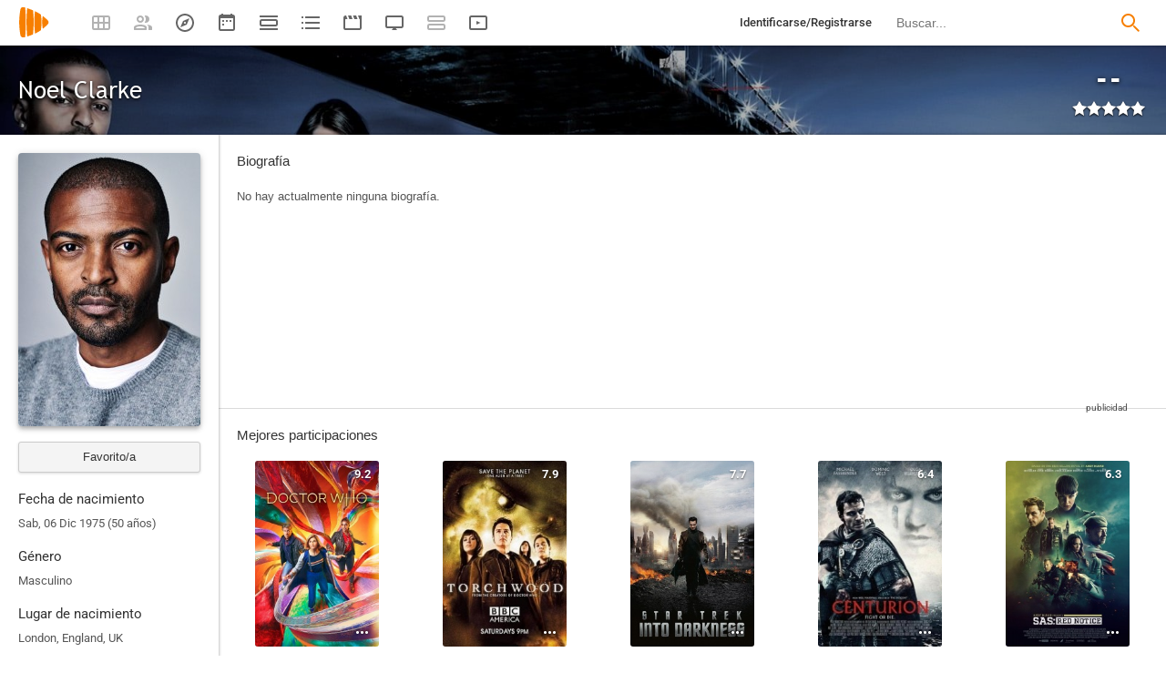

--- FILE ---
content_type: text/html; charset=UTF-8
request_url: https://playmax.mx/noel-clarke-p694
body_size: 23529
content:
<!DOCTYPE html PUBLIC "-//W3C//DTD XHTML 1.0 Strict//EN" "http://www.w3.org/TR/xhtml1/DTD/xhtml1-strict.dtd">
<html xmlns:og="http://ogp.me/ns#" xmlns="http://www.w3.org/1999/xhtml" dir="ltr" lang="es" xml:lang="es" xmlns:expr="http://www.google.com/2005/gml/expr">
<head>
<meta http-equiv="content-type" content="text/html; charset=UTF-8" />
<title>Noel Clarke - PlayMax</title>
<meta name="apple-mobile-web-app-title" content="PlayMax">
<meta name="application-name" content="PlayMax">
<meta name="apple-itunes-app" content="app-id=1450105440">
<link rel="manifest" href="/manifest.json">
<link rel="alternate" hreflang="es" href="https://playmax.mx/noel-clarke-p694" />

<link rel="canonical" href="https://playmax.mx/noel-clarke-p694" />
<meta property="og:url" content="https://playmax.mx/noel-clarke-p694">

	<link rel="apple-touch-icon-precomposed" sizes="57x57" href="https://playmax.xyz/images/favicon/apple-touch-icon-57x57.png" />
	<link rel="apple-touch-icon-precomposed" sizes="114x114" href="https://playmax.xyz/images/favicon/apple-touch-icon-114x114.png" />
	<link rel="apple-touch-icon-precomposed" sizes="72x72" href="https://playmax.xyz/images/favicon/apple-touch-icon-72x72.png" />
	<link rel="apple-touch-icon-precomposed" sizes="144x144" href="https://playmax.xyz/images/favicon/apple-touch-icon-144x144.png" />
	<link rel="apple-touch-icon-precomposed" sizes="60x60" href="https://playmax.xyz/images/favicon/apple-touch-icon-60x60.png" />
	<link rel="apple-touch-icon-precomposed" sizes="120x120" href="https://playmax.xyz/images/favicon/apple-touch-icon-120x120.png" />
	<link rel="apple-touch-icon-precomposed" sizes="76x76" href="https://playmax.xyz/images/favicon/apple-touch-icon-76x76.png" />
	<link rel="apple-touch-icon-precomposed" sizes="152x152" href="https://playmax.xyz/images/favicon/apple-touch-icon-152x152.png" />
	<link rel="icon" type="image/png" href="https://playmax.xyz/images/favicon/favicon-196x196.png" sizes="196x196" />
	<link rel="icon" type="image/png" href="https://playmax.xyz/images/favicon/favicon-96x96.png" sizes="96x96" />
	<link rel="icon" type="image/png" href="https://playmax.xyz/images/favicon/favicon-32x32.png" sizes="32x32" />
	<link rel="icon" type="image/png" href="https://playmax.xyz/images/favicon/favicon-16x16.png" sizes="16x16" />
	<link rel="icon" type="image/png" href="https://playmax.xyz/images/favicon/favicon-128.png" sizes="128x128" />
	<meta name="application-name" content="&nbsp;"/>
	<meta name="msapplication-TileColor" content="#FFFFFF" />
	<meta name="msapplication-TileImage" content="https://playmax.xyz/images/favicon/mstile-144x144.png" />
	<meta name="msapplication-square70x70logo" content="https://playmax.xyz/images/favicon/mstile-70x70.png" />
	<meta name="msapplication-square150x150logo" content="https://playmax.xyz/images/favicon/mstile-150x150.png" />
	<meta name="msapplication-wide310x150logo" content="https://playmax.xyz/images/favicon/mstile-310x150.png" />
	<meta name="msapplication-square310x310logo" content="https://playmax.xyz/images/favicon/mstile-310x310.png" />


<meta http-equiv="content-style-type" content="text/css" />
<meta http-equiv="content-language" content="es" />
<meta http-equiv="imagetoolbar" content="no" />


<link rel="image_src" href="https://playmax.xyz/img/p/200/2/1714344835/694.jpg"/>
<meta property="og:image" content="https://playmax.xyz/img/p/200/2/1714344835/694.jpg" />
<meta property="image" content="https://playmax.xyz/img/p/200/2/1714344835/694.jpg" />
<meta name="twitter:image" content="https://playmax.xyz/img/p/200/2/1714344835/694.jpg">
<meta name="twitter:card" content="summary">


<link rel="alternate" href="android-app://mx.playmax.app/https/playmax.mx/.*-f.*" />
<link rel="alternate" href="android-app://mx.playmax.app/https/playmax.mx/user.*" />
<link rel="alternate" href="android-app://mx.playmax.app/https/playmax.mx/.*-l.*" />
<link rel="alternate" href="android-app://mx.playmax.app/https/playmax.mx/.*-s.*" />
<link rel="alternate" href="android-app://mx.playmax.app/https/playmax.mx/comment*" />
<link rel="alternate" href="android-app://mx.playmax.app/https/playmax.mx/user/*/stats" />
<link rel="alternate" href="android-app://mx.playmax.app/https/playmax.mx/user/*/stats/*" />

<meta property="og:site_name" content="PlayMax">
<meta property="og:title" content="Noel Clarke - PlayMax">
<meta name="title" content="Noel Clarke - PlayMax">
<meta name="twitter:title" content="Noel Clarke">
<meta name="twitter:site" content="@PlayMaxApp">


<meta name="viewport" id="viewport" content_d="width=device-width, user-scalable=no" content="maximum-scale=5"/>


<!--
	Style name:			PM design
	Original author:	PlayMax ( https://playmax.mx/ )
	Modified by:		PlayMax ( https://playmax.mx/ )
-->

<meta name='impact-site-verification' value='-1141150462'>
<meta name='impact-site-verification' value='-653971701'>
<script type="application/ld+json">
{
	"@context": "http://schema.org",
	"@type": "WebSite",
	"url": "https://playmax.mx/",
	"name": "PlayMax",
	"potentialAction":
	{
		"@type": "SearchAction",
		"target": "https://playmax.mx/buscar.php?buscar={search_term_string}&mode=fichas",
 		"query-input": "required name=search_term_string"
	}
}
</script>

<script id="valuesearch">0</script>
<script id="activearrow">0</script>
<meta name="pm_user_data" id="pm_user_data" content="{&quot;user_id&quot;:1,&quot;username&quot;:&quot;Anonymous&quot;,&quot;user_avatar&quot;:&quot;https:\/\/playmax.xyz\/avatar\/1_2098723692.jpg&quot;}">
<script type="text/javascript">

var dc_amp = '';
var dc_ic = '';
var user_logged = false;
var user_id_conect = parseInt('1');
var user_offset = parseInt('3600');
var rd_active = false;
var rd_more_info = false;
var rd_more_size = 0;
var current_domain = 'playmax.mx';
var cdn_url = 'https://playmax.xyz';
var pm_url = 'https://playmax.mx';
var footer_height = 81;

function request_login(message)
{
	message = message || 'Tienes que estar identificado para poder utilizar esta función';
	message_error(message);
}
</script>

<script type="text/javascript" src="https://playmax.xyz/gzip/script/playmax.js?a=479" fetchpriority="high"></script>
<!-- TCF stub -->
<script type="text/javascript">
!function(){"use strict";var t,e,o=(t=function(t){function e(t){return(e="function"==typeof Symbol&&"symbol"==typeof Symbol.iterator?function(t){return typeof t}:function(t){return t&&"function"==typeof Symbol&&t.constructor===Symbol&&t!==Symbol.prototype?"symbol":typeof t})(t)}t.exports=function(){for(var t,o,n=[],r=window,a=r;a;){try{if(a.frames.__tcfapiLocator){t=a;break}}catch(t){}if(a===r.top)break;a=a.parent}t||(function t(){var e=r.document,o=!!r.frames.__tcfapiLocator;if(!o)if(e.body){var n=e.createElement("iframe");n.style.cssText="display:none",n.name="__tcfapiLocator",e.body.appendChild(n)}else setTimeout(t,5);return!o}(),r.__tcfapi=function(){for(var t=arguments.length,e=new Array(t),r=0;r<t;r++)e[r]=arguments[r];if(!e.length)return n;"setGdprApplies"===e[0]?e.length>3&&2===parseInt(e[1],10)&&"boolean"==typeof e[3]&&(o=e[3],"function"==typeof e[2]&&e[2]("set",!0)):"ping"===e[0]?"function"==typeof e[2]&&e[2]({gdprApplies:o,cmpLoaded:!1,cmpStatus:"stub"}):n.push(e)},r.addEventListener("message",(function(t){var o="string"==typeof t.data,n={};if(o)try{n=JSON.parse(t.data)}catch(t){}else n=t.data;var r="object"===e(n)&&null!==n?n.__tcfapiCall:null;r&&window.__tcfapi(r.command,r.version,(function(e,n){var a={__tcfapiReturn:{returnValue:e,success:n,callId:r.callId}};t&&t.source&&t.source.postMessage&&t.source.postMessage(o?JSON.stringify(a):a,"*")}),r.parameter)}),!1))}},t(e={exports:{}}),e.exports);o()}();
</script>
<!-- Default Consent Mode config -->
<script>
    //<![CDATA[
    window.dataLayer = window.dataLayer || [];
    function gtag(){dataLayer.push(arguments);}
    gtag('consent', 'default', {
        'ad_storage': 'denied',
        'analytics_storage': 'denied',
        'functionality_storage': 'denied',
        'personalization_storage': 'denied',
        'security_storage': 'denied',
        'ad_user_data': 'denied',
        'ad_personalization': 'denied',
        'wait_for_update': 1500
    });
    gtag('set', 'ads_data_redaction', true);
    gtag('set', 'url_passthrough', true);
    (function(){
        const s={adStorage:{storageName:"ad_storage",serialNumber:0},analyticsStorage:{storageName:"analytics_storage",serialNumber:1},functionalityStorage:{storageName:"functionality_storage",serialNumber:2},personalizationStorage:{storageName:"personalization_storage",serialNumber:3},securityStorage:{storageName:"security_storage",serialNumber:4},adUserData:{storageName:"ad_user_data",serialNumber:5},adPersonalization:{storageName:"ad_personalization",serialNumber:6}};let c=localStorage.getItem("__lxG__consent__v2");if(c){c=JSON.parse(c);if(c&&c.cls_val)c=c.cls_val;if(c)c=c.split("|");if(c&&c.length&&typeof c[14]!==undefined){c=c[14].split("").map(e=>e-0);if(c.length){let t={};Object.values(s).sort((e,t)=>e.serialNumber-t.serialNumber).forEach(e=>{t[e.storageName]=c[e.serialNumber]?"granted":"denied"});gtag("consent","update",t)}}}
        if(Math.random() < 0.05) {if (window.dataLayer && (window.dataLayer.some(e => e[0] === 'js' && e[1] instanceof Date) || window.dataLayer.some(e => e['event'] === 'gtm.js' && e['gtm.start'] == true ))) {document.head.appendChild(document.createElement('img')).src = "//clickiocdn.com/utr/gtag/?sid=230384";}}
    })();
    //]]>
</script>

	<!--<script type="text/javascript">playmax.loadScriptOnLoad('https://pagead2.googlesyndication.com/pagead/js/adsbygoogle.js?client=ca-pub-9797654625010771', {async: true, crossOrigin: 'anonymous'})</script>-->
	<script async type="text/javascript" src="https://pagead2.googlesyndication.com/pagead/js/adsbygoogle.js?client=ca-pub-9797654625010771" crossorigin="anonymous"></script>
	

<link rel="stylesheet" type="text/css" media="screen, projection" href="https://playmax.xyz/style.css?a=555" crossorigin/>


<link rel="stylesheet" type="text/css" media="screen, projection" href="https://playmax.xyz/gzip/css/playmax.css?a=199" crossorigin>


<!--<link href="https://fonts.googleapis.com/css?family=Roboto:100,100i,300,300i,400,400i,500,500i,700,700i,900,900i&amp;subset=cyrillic,cyrillic-ext,greek,greek-ext,latin-ext,vietnamese" rel="stylesheet">-->
<style type="text/css">@font-face {font-family:Roboto;font-style:normal;font-weight:400;src:url(/cf-fonts/s/roboto/5.0.11/cyrillic/400/normal.woff2);unicode-range:U+0301,U+0400-045F,U+0490-0491,U+04B0-04B1,U+2116;font-display:swap;}@font-face {font-family:Roboto;font-style:normal;font-weight:400;src:url(/cf-fonts/s/roboto/5.0.11/cyrillic-ext/400/normal.woff2);unicode-range:U+0460-052F,U+1C80-1C88,U+20B4,U+2DE0-2DFF,U+A640-A69F,U+FE2E-FE2F;font-display:swap;}@font-face {font-family:Roboto;font-style:normal;font-weight:400;src:url(/cf-fonts/s/roboto/5.0.11/greek/400/normal.woff2);unicode-range:U+0370-03FF;font-display:swap;}@font-face {font-family:Roboto;font-style:normal;font-weight:400;src:url(/cf-fonts/s/roboto/5.0.11/greek-ext/400/normal.woff2);unicode-range:U+1F00-1FFF;font-display:swap;}@font-face {font-family:Roboto;font-style:normal;font-weight:400;src:url(/cf-fonts/s/roboto/5.0.11/latin-ext/400/normal.woff2);unicode-range:U+0100-02AF,U+0304,U+0308,U+0329,U+1E00-1E9F,U+1EF2-1EFF,U+2020,U+20A0-20AB,U+20AD-20CF,U+2113,U+2C60-2C7F,U+A720-A7FF;font-display:swap;}@font-face {font-family:Roboto;font-style:normal;font-weight:400;src:url(/cf-fonts/s/roboto/5.0.11/vietnamese/400/normal.woff2);unicode-range:U+0102-0103,U+0110-0111,U+0128-0129,U+0168-0169,U+01A0-01A1,U+01AF-01B0,U+0300-0301,U+0303-0304,U+0308-0309,U+0323,U+0329,U+1EA0-1EF9,U+20AB;font-display:swap;}@font-face {font-family:Roboto;font-style:normal;font-weight:400;src:url(/cf-fonts/s/roboto/5.0.11/latin/400/normal.woff2);unicode-range:U+0000-00FF,U+0131,U+0152-0153,U+02BB-02BC,U+02C6,U+02DA,U+02DC,U+0304,U+0308,U+0329,U+2000-206F,U+2074,U+20AC,U+2122,U+2191,U+2193,U+2212,U+2215,U+FEFF,U+FFFD;font-display:swap;}@font-face {font-family:Roboto;font-style:italic;font-weight:400;src:url(/cf-fonts/s/roboto/5.0.11/vietnamese/400/italic.woff2);unicode-range:U+0102-0103,U+0110-0111,U+0128-0129,U+0168-0169,U+01A0-01A1,U+01AF-01B0,U+0300-0301,U+0303-0304,U+0308-0309,U+0323,U+0329,U+1EA0-1EF9,U+20AB;font-display:swap;}@font-face {font-family:Roboto;font-style:italic;font-weight:400;src:url(/cf-fonts/s/roboto/5.0.11/latin/400/italic.woff2);unicode-range:U+0000-00FF,U+0131,U+0152-0153,U+02BB-02BC,U+02C6,U+02DA,U+02DC,U+0304,U+0308,U+0329,U+2000-206F,U+2074,U+20AC,U+2122,U+2191,U+2193,U+2212,U+2215,U+FEFF,U+FFFD;font-display:swap;}@font-face {font-family:Roboto;font-style:italic;font-weight:400;src:url(/cf-fonts/s/roboto/5.0.11/cyrillic-ext/400/italic.woff2);unicode-range:U+0460-052F,U+1C80-1C88,U+20B4,U+2DE0-2DFF,U+A640-A69F,U+FE2E-FE2F;font-display:swap;}@font-face {font-family:Roboto;font-style:italic;font-weight:400;src:url(/cf-fonts/s/roboto/5.0.11/greek-ext/400/italic.woff2);unicode-range:U+1F00-1FFF;font-display:swap;}@font-face {font-family:Roboto;font-style:italic;font-weight:400;src:url(/cf-fonts/s/roboto/5.0.11/greek/400/italic.woff2);unicode-range:U+0370-03FF;font-display:swap;}@font-face {font-family:Roboto;font-style:italic;font-weight:400;src:url(/cf-fonts/s/roboto/5.0.11/cyrillic/400/italic.woff2);unicode-range:U+0301,U+0400-045F,U+0490-0491,U+04B0-04B1,U+2116;font-display:swap;}@font-face {font-family:Roboto;font-style:italic;font-weight:400;src:url(/cf-fonts/s/roboto/5.0.11/latin-ext/400/italic.woff2);unicode-range:U+0100-02AF,U+0304,U+0308,U+0329,U+1E00-1E9F,U+1EF2-1EFF,U+2020,U+20A0-20AB,U+20AD-20CF,U+2113,U+2C60-2C7F,U+A720-A7FF;font-display:swap;}@font-face {font-family:Roboto;font-style:normal;font-weight:500;src:url(/cf-fonts/s/roboto/5.0.11/cyrillic/500/normal.woff2);unicode-range:U+0301,U+0400-045F,U+0490-0491,U+04B0-04B1,U+2116;font-display:swap;}@font-face {font-family:Roboto;font-style:normal;font-weight:500;src:url(/cf-fonts/s/roboto/5.0.11/cyrillic-ext/500/normal.woff2);unicode-range:U+0460-052F,U+1C80-1C88,U+20B4,U+2DE0-2DFF,U+A640-A69F,U+FE2E-FE2F;font-display:swap;}@font-face {font-family:Roboto;font-style:normal;font-weight:500;src:url(/cf-fonts/s/roboto/5.0.11/vietnamese/500/normal.woff2);unicode-range:U+0102-0103,U+0110-0111,U+0128-0129,U+0168-0169,U+01A0-01A1,U+01AF-01B0,U+0300-0301,U+0303-0304,U+0308-0309,U+0323,U+0329,U+1EA0-1EF9,U+20AB;font-display:swap;}@font-face {font-family:Roboto;font-style:normal;font-weight:500;src:url(/cf-fonts/s/roboto/5.0.11/latin/500/normal.woff2);unicode-range:U+0000-00FF,U+0131,U+0152-0153,U+02BB-02BC,U+02C6,U+02DA,U+02DC,U+0304,U+0308,U+0329,U+2000-206F,U+2074,U+20AC,U+2122,U+2191,U+2193,U+2212,U+2215,U+FEFF,U+FFFD;font-display:swap;}@font-face {font-family:Roboto;font-style:normal;font-weight:500;src:url(/cf-fonts/s/roboto/5.0.11/greek-ext/500/normal.woff2);unicode-range:U+1F00-1FFF;font-display:swap;}@font-face {font-family:Roboto;font-style:normal;font-weight:500;src:url(/cf-fonts/s/roboto/5.0.11/latin-ext/500/normal.woff2);unicode-range:U+0100-02AF,U+0304,U+0308,U+0329,U+1E00-1E9F,U+1EF2-1EFF,U+2020,U+20A0-20AB,U+20AD-20CF,U+2113,U+2C60-2C7F,U+A720-A7FF;font-display:swap;}@font-face {font-family:Roboto;font-style:normal;font-weight:500;src:url(/cf-fonts/s/roboto/5.0.11/greek/500/normal.woff2);unicode-range:U+0370-03FF;font-display:swap;}@font-face {font-family:Roboto;font-style:italic;font-weight:500;src:url(/cf-fonts/s/roboto/5.0.11/cyrillic/500/italic.woff2);unicode-range:U+0301,U+0400-045F,U+0490-0491,U+04B0-04B1,U+2116;font-display:swap;}@font-face {font-family:Roboto;font-style:italic;font-weight:500;src:url(/cf-fonts/s/roboto/5.0.11/greek/500/italic.woff2);unicode-range:U+0370-03FF;font-display:swap;}@font-face {font-family:Roboto;font-style:italic;font-weight:500;src:url(/cf-fonts/s/roboto/5.0.11/latin/500/italic.woff2);unicode-range:U+0000-00FF,U+0131,U+0152-0153,U+02BB-02BC,U+02C6,U+02DA,U+02DC,U+0304,U+0308,U+0329,U+2000-206F,U+2074,U+20AC,U+2122,U+2191,U+2193,U+2212,U+2215,U+FEFF,U+FFFD;font-display:swap;}@font-face {font-family:Roboto;font-style:italic;font-weight:500;src:url(/cf-fonts/s/roboto/5.0.11/cyrillic-ext/500/italic.woff2);unicode-range:U+0460-052F,U+1C80-1C88,U+20B4,U+2DE0-2DFF,U+A640-A69F,U+FE2E-FE2F;font-display:swap;}@font-face {font-family:Roboto;font-style:italic;font-weight:500;src:url(/cf-fonts/s/roboto/5.0.11/latin-ext/500/italic.woff2);unicode-range:U+0100-02AF,U+0304,U+0308,U+0329,U+1E00-1E9F,U+1EF2-1EFF,U+2020,U+20A0-20AB,U+20AD-20CF,U+2113,U+2C60-2C7F,U+A720-A7FF;font-display:swap;}@font-face {font-family:Roboto;font-style:italic;font-weight:500;src:url(/cf-fonts/s/roboto/5.0.11/vietnamese/500/italic.woff2);unicode-range:U+0102-0103,U+0110-0111,U+0128-0129,U+0168-0169,U+01A0-01A1,U+01AF-01B0,U+0300-0301,U+0303-0304,U+0308-0309,U+0323,U+0329,U+1EA0-1EF9,U+20AB;font-display:swap;}@font-face {font-family:Roboto;font-style:italic;font-weight:500;src:url(/cf-fonts/s/roboto/5.0.11/greek-ext/500/italic.woff2);unicode-range:U+1F00-1FFF;font-display:swap;}@font-face {font-family:Roboto;font-style:normal;font-weight:700;src:url(/cf-fonts/s/roboto/5.0.11/latin/700/normal.woff2);unicode-range:U+0000-00FF,U+0131,U+0152-0153,U+02BB-02BC,U+02C6,U+02DA,U+02DC,U+0304,U+0308,U+0329,U+2000-206F,U+2074,U+20AC,U+2122,U+2191,U+2193,U+2212,U+2215,U+FEFF,U+FFFD;font-display:swap;}@font-face {font-family:Roboto;font-style:normal;font-weight:700;src:url(/cf-fonts/s/roboto/5.0.11/greek-ext/700/normal.woff2);unicode-range:U+1F00-1FFF;font-display:swap;}@font-face {font-family:Roboto;font-style:normal;font-weight:700;src:url(/cf-fonts/s/roboto/5.0.11/greek/700/normal.woff2);unicode-range:U+0370-03FF;font-display:swap;}@font-face {font-family:Roboto;font-style:normal;font-weight:700;src:url(/cf-fonts/s/roboto/5.0.11/vietnamese/700/normal.woff2);unicode-range:U+0102-0103,U+0110-0111,U+0128-0129,U+0168-0169,U+01A0-01A1,U+01AF-01B0,U+0300-0301,U+0303-0304,U+0308-0309,U+0323,U+0329,U+1EA0-1EF9,U+20AB;font-display:swap;}@font-face {font-family:Roboto;font-style:normal;font-weight:700;src:url(/cf-fonts/s/roboto/5.0.11/cyrillic/700/normal.woff2);unicode-range:U+0301,U+0400-045F,U+0490-0491,U+04B0-04B1,U+2116;font-display:swap;}@font-face {font-family:Roboto;font-style:normal;font-weight:700;src:url(/cf-fonts/s/roboto/5.0.11/latin-ext/700/normal.woff2);unicode-range:U+0100-02AF,U+0304,U+0308,U+0329,U+1E00-1E9F,U+1EF2-1EFF,U+2020,U+20A0-20AB,U+20AD-20CF,U+2113,U+2C60-2C7F,U+A720-A7FF;font-display:swap;}@font-face {font-family:Roboto;font-style:normal;font-weight:700;src:url(/cf-fonts/s/roboto/5.0.11/cyrillic-ext/700/normal.woff2);unicode-range:U+0460-052F,U+1C80-1C88,U+20B4,U+2DE0-2DFF,U+A640-A69F,U+FE2E-FE2F;font-display:swap;}@font-face {font-family:Roboto;font-style:italic;font-weight:700;src:url(/cf-fonts/s/roboto/5.0.11/latin/700/italic.woff2);unicode-range:U+0000-00FF,U+0131,U+0152-0153,U+02BB-02BC,U+02C6,U+02DA,U+02DC,U+0304,U+0308,U+0329,U+2000-206F,U+2074,U+20AC,U+2122,U+2191,U+2193,U+2212,U+2215,U+FEFF,U+FFFD;font-display:swap;}@font-face {font-family:Roboto;font-style:italic;font-weight:700;src:url(/cf-fonts/s/roboto/5.0.11/cyrillic-ext/700/italic.woff2);unicode-range:U+0460-052F,U+1C80-1C88,U+20B4,U+2DE0-2DFF,U+A640-A69F,U+FE2E-FE2F;font-display:swap;}@font-face {font-family:Roboto;font-style:italic;font-weight:700;src:url(/cf-fonts/s/roboto/5.0.11/latin-ext/700/italic.woff2);unicode-range:U+0100-02AF,U+0304,U+0308,U+0329,U+1E00-1E9F,U+1EF2-1EFF,U+2020,U+20A0-20AB,U+20AD-20CF,U+2113,U+2C60-2C7F,U+A720-A7FF;font-display:swap;}@font-face {font-family:Roboto;font-style:italic;font-weight:700;src:url(/cf-fonts/s/roboto/5.0.11/vietnamese/700/italic.woff2);unicode-range:U+0102-0103,U+0110-0111,U+0128-0129,U+0168-0169,U+01A0-01A1,U+01AF-01B0,U+0300-0301,U+0303-0304,U+0308-0309,U+0323,U+0329,U+1EA0-1EF9,U+20AB;font-display:swap;}@font-face {font-family:Roboto;font-style:italic;font-weight:700;src:url(/cf-fonts/s/roboto/5.0.11/greek/700/italic.woff2);unicode-range:U+0370-03FF;font-display:swap;}@font-face {font-family:Roboto;font-style:italic;font-weight:700;src:url(/cf-fonts/s/roboto/5.0.11/cyrillic/700/italic.woff2);unicode-range:U+0301,U+0400-045F,U+0490-0491,U+04B0-04B1,U+2116;font-display:swap;}@font-face {font-family:Roboto;font-style:italic;font-weight:700;src:url(/cf-fonts/s/roboto/5.0.11/greek-ext/700/italic.woff2);unicode-range:U+1F00-1FFF;font-display:swap;}</style>
<link href="https://playmax.xyz/gzip/css/fonts.css?a=10" rel="stylesheet" type="text/css" crossorigin>



	<script type="text/javascript">

		playmax.withoutAccount = !user_logged;

	</script>

</head>

<body id="phpbb" style="min-width: 790px;/*min-width: 620px;*/" class="section-persona ltr">
<div style="width: 11px; height: 0px;" id="cseneccc2"><div id="cseneccc" style="width: calc(100% - 10px);"></div></div>

<div id="fb-root"></div>


<div class="popup_m" id="popup_m" style="display: none;">
	<o class="popupdos" style="z-index: -1; background: rgba(0, 0, 0, 0.8);" onclick="mostrar_ocultar('popup_m', '2');"></o>
	<div class="popuptres">


		<div id="popup_m_t"></div>

		<o class="cerrar" title="Cerrar" onclick="mostrar_ocultar('popup_m', '2');" style="position: initial;"></o>
	</div>
	<div id="popup_m_c">
		<div style="margin-top: 150px;" class="s_load1 load26"></div>
	</div>

</div>
<div id="popup_m_n_mo" class="popup_m_n_main popup_m_n_mo">
	<span class="popup_m_n_cf"></span>
	<div class="popup_m_n_immersive">
		<o class="popup_m_n_cl" onclick="popup_m_n('ocultar');"></o>

		<div class="popup_m_n" id="popup_m_n">

			<div class="popup_m_n_h">

				<div id="popup_m_n_t" class="popup_m_n_t"></div>

				<o class="cerrar" title="Cerrar" onclick="popup_m_n('ocultar');" style="position: initial;"></o>

			</div>
			<div id="popup_m_n_c" class="popup_m_n_c">
				<div style="position: absolute; top: 50%; margin-top: -16px; left: 50%; margin-left: -16px;" class="s_load1 load26"></div>
			</div>

		</div>
	</div>
</div>

<div style="visibility: hidden; position: fixed; top: -1000px;"><div id="popup_m_cc_csdl" style="width: 310px;"></div></div>
<div id="popup_m_cc_mo" class="popup_m_n_mo">
	<o class="popup_m_n_cl" onclick="popup_m_c('ocultar');"></o>
	<div class="popup_m_n" id="popup_m_cc">

		<div class="popup_m_n_h">

			<div id="popup_m_cc_t" class="popup_m_n_t">Confirmar</div>

			<o class="cerrar" title="Cerrar" onclick="popup_m_c('ocultar');" style="position: initial;"></o>

		</div>
		<div id="popup_m_cc_c" style="overflow: hidden;" class="popup_m_n_c">
			<div class="popup_m_cc_text" style="line-height: 60px;"></div>
			<div style="margin: 0 10px;">
				<div onclick="popup_m_c('ocultar');" id="popup_m_cc_bc" style="cursor: pointer; display: inline-block; width: 121px; text-align: center; margin: 0 10px;" class="button9">Cancelar</div>
				<div onclick="popup_m_c('ocultar');" id="popup_m_cc_b" style="cursor: pointer; display: inline-block; width: 121px; text-align: center; margin: 0 10px;" class="button9">Aceptar</div>
			</div>
		</div>

	</div>
</div>

<div class="popup_m_s" id="popup_m_s" style="display: none;">
	<o class="popupdos" style="z-index: -1; background: rgba(0, 0, 0, 0.8);" onclick="mostrar_ocultar('popup_m_s', '2');"></o>
	<div class="popup_m_s_c">
		<div class="popuptres d">


			<div id="popup_m_s_t"></div>

			<o class="cerrar_n" title="Cerrar" onclick="mostrar_ocultar('popup_m_s', '2');" style="position: initial;"></o>
		</div>
		<div id="popup_m_s_c">
			<div style="margin-top: 150px;" class="s_load1 load26"></div>
		</div>
	</div>
</div>

<div id="cargando_n_tel" style="display: none;"></div>
<div id="cargando_n" style="display: none;">
	<div>
		<div class="s_load1 load26"></div>
	</div>
</div>

<div id="messages">
</div>

<script type="text/javascript">

	

	enable_ficha_show_images();

	dark_theme_si = false;

	function dark_theme()
	{
		clearTimeout(dark_theme_si);

		if($('html').hasClass('dark_theme'))
		{
			$('html').removeClass('dark_theme').addClass('dark_theme_transition');
			$('.dark_theme_switch').removeClass('a');

			status = 0;
		}
		else
		{
			$('html').addClass('dark_theme dark_theme_transition');
			$('.dark_theme_switch').addClass('a');

			status = 1;
		}

		setCookie('dark_theme', status, false, '/', '.'+current_domain, null, (157680000 * 1000));

		dark_theme_si = setTimeout(function(){

			$('html').removeClass('dark_theme_transition');

		}, 300);
	}

</script>

<div class="bheader_n_bs" style="visibility: hidden;">
</div>

<div class="bheader_n" id="bheader" style="visibility: hidden; background-color: #fff;min-width: 790px;/*min-width: 620px;*/">
	<div style="display: none;" class="bmbs" onclick="mobs();">
		<img src="https://playmax.xyz/svg/666666/menu.svg" alt="Menu" style="width: 20px; height: 20px; padding: 15px 10px 15px 18px;">
	</div>
	<div style="float: left; margin-left: 20px; margin-right: 40px; margin-top: 7px;" class="logo"><a href="/" title="Pagina principal"><img src="https://playmax.xyz/svg/f77f00/pm.svg" height="35" alt="" title=""></a></div>
	<div class="bh_left" style="float: left;">
		<div class="show_secondary_header" onclick="secondary_header_visibility()"></div>

		<a alt="Tus fichas" aria-label="Tus fichas" class="" href="/tusfichas.php" menu='[{"name":"Series","url":"/tusfichas.php?tab=2"},{"name":"Películas","url":"/tusfichas.php?tab=3"},{"name":"Documentales","url":"/tusfichas.php?tab=4"}]' style="opacity: 0.5;">
			<div class="buttonheader_nn buttonHeader--my_fichas" button_key="my_fichas"></div>
		</a>
		<div class="buttonHeaderTitle buttonHeaderTitle--my_fichas"><div>Tus fichas</div></div>
		<a alt="Recomendaciones" aria-label="Recomendaciones" class="" href="/recomendaciones.php" menu='[{"name":"Amigos","url":"/recomendaciones.php"},{"name":"Personalizadas","url":"/recomendaciones.php?mode=personalizadas"}]' style="opacity: 0.5;">
			<div class="buttonheader_nn buttonHeader--recommendations" button_key="recommendations"></div>
		</a>
		<div class="buttonHeaderTitle buttonHeaderTitle--recommendations"><div>Recomendaciones</div></div>
		<a alt="Explorar" aria-label="Explorar" class="" href="/explorar.php" menu='[{"name":"Más populares","url":"/explorar.php"},{"name":"Mejor valoradas","url":"/explorar.php?order=6"},{"separator":1},{"name":"Series","url":"/explorar.php?tipo%5B%5D=1"},{"name":"Películas","url":"/explorar.php?tipo%5B%5D=2"},{"name":"Documentales","url":"/explorar.php?tipo%5B%5D=3"}]'>
			<div class="buttonheader_nn buttonHeader--explore" button_key="explore"></div>
		</a>
		<div class="buttonHeaderTitle buttonHeaderTitle--explore"><div>Explorar</div></div>
		<a alt="Calendario" aria-label="Calendario" class="" href="/calendario.php" menu='[{"name":"Todo","url":"/calendario.php?mode=todo"},{"name":"Solo lo mío","url":"/calendario.php?mode=slm"}]'>
			<div class="buttonheader_nn buttonHeader--calendar" button_key="calendar"></div>
		</a>
		<div class="buttonHeaderTitle buttonHeaderTitle--calendar"><div>Calendario</div></div>
		<a alt="Próximos estrenos" aria-label="Próximos estrenos" class="" href="/proximos_estrenos.php" menu='[{"name":"Todo","url":"/proximos_estrenos.php?only_mine=0"},{"name":"Solo lo mío","url":"/proximos_estrenos.php?only_mine=1"}]'>
			<div class="buttonheader_nn buttonHeader--comingSoon" button_key="comingSoon"><div class="c_new_text" title="Nuevo" style="display: none;">N</div></div>
		</a>
		<div class="buttonHeaderTitle buttonHeaderTitle--comingSoon"><div>Próximos estrenos</div></div>
		<a alt="Listas" aria-label="Listas" class="" href="/listas.php" menu='[{"name":"Más seguidas","url":"/listas.php?orden=1"},{"name":"Con más fichas","url":"/listas.php?orden=2"},{"name":"Mejor valoradas","url":"/listas.php?orden=5"},{"name":"Nuevas","url":"/listas.php?orden=4"},{"name":"Aleatorias","url":"/listas.php?orden=3"}]'>
			<div class="buttonheader_nn buttonHeader--lists" button_key="lists"></div>
		<div class="buttonHeaderTitle buttonHeaderTitle--lists"><div>Listas</div></div>
		
		<a alt="Trailers" aria-label="Trailers" class="" href="/trailers.php" menu='[{"name":"Últimos trailers","url":"/trailers.php"},{"name":"Fichas más nuevas","url":"/trailers.php?ordenar=year"}]'>
			<div class="buttonheader_nn buttonHeader--trailers" button_key="trailers"></div>
		</a>
		<div class="buttonHeaderTitle buttonHeaderTitle--trailers"><div>Trailers</div></div>
		<a alt="Programación TV" aria-label="Programación TV" class="" href="/programacion_tv.php" menu='[{"name":"Todo","url":"/programacion_tv.php?only_mine=0"},{"name":"Solo lo mío","url":"/programacion_tv.php?only_mine=1"},{"separator":1},{"name":"Todos los canales","url":"/programacion_tv.php?channels%5B%5D=all"},{"name":"Solo mis canales","url":"/programacion_tv.php?channels%5B%5D=mine"}]'>
			<div class="buttonheader_nn buttonHeader--tv_broadcasts" button_key="tv_broadcasts"></div>
		</a>
		<div class="buttonHeaderTitle buttonHeaderTitle--tv_broadcasts"><div>Programación TV</div></div>


		<a alt="Actividad" aria-label="Actividad" class="" href="/actividad.php" style="opacity: 0.5;">
			<div class="buttonheader_nn buttonHeader--activity" button_key="activity"></div>
		</a>
		<div class="buttonHeaderTitle buttonHeaderTitle--activity"><div>Actividad</div></div>


		<a alt="Novedades Netflix, HBO Max, Filmin..." aria-label="Novedades Netflix, HBO Max, Filmin..." class="" href="/vod.php" menu='[{"name":"Netflix","url":"/netflix-s12"},{"name":"Amazon Prime Video","url":"/amazon-prime-video-s163"},{"name":"Disney+","url":"/disney-s181"},{"name":"HBO Max","url":"/hbomax-s256"},{"name":"Movistar+","url":"/movistar-s160"},{"name":"Filmin","url":"/filmin-s8"},{"name":"Rakuten TV","url":"/rakuten-tv-s27"},{"name":"Mas...","url":"/vod.php"}]'>
			<div class="buttonheader_nn buttonHeader--vod" button_key="vod"><div class="c_new_text" title="Nuevo" style="display: none;">NEW</div></div>
		</a>
		<div class="buttonHeaderTitle buttonHeaderTitle--vod"><div>Novedades Netflix, HBO Max, Filmin...</div></div>

		<script type="text/javascript">
			
			$('.bh_left > a > .buttonheader_nn').on('mouseenter touchstart', function(e){

				if($(this).attr('button_key'))
				{
					$('.buttonHeaderTitle--'+$(this).attr('button_key')).addClass('show');
				}

			});

			$('.bh_left > a > .buttonheader_nn').on('mouseleave touchend', function(e){

				if($(this).attr('button_key'))
				{
					$('.buttonHeaderTitle--'+$(this).attr('button_key')).removeClass('show');
				}

			});

		</script>
	</div>
	<div class="bh_right" style="float: right;">
		
		<div class="search_form">
			<form action="/buscar.php" method="get" id="search">
				<input onfocus="search_visibility(2)" name="buscar" autocomplete="off" spellcheck="false" id="search_input" type="text" maxlength="128" title="Buscar peliculas, series y documentales." class="inputbox search" onkeyup="search_onkeyup(event, 0)" onpaste="setTimeout(function(event){search_onkeyup(event, 0)}, 100, {event: event})" placeholder="Buscar..." />
				<input type="hidden" id="search_mode" name="mode" value="fichas">
				<button class="bbp" title="Buscar"></button>
			</form>
			<style type="text/css" id="style_search"></style>
		</div>
		
			<a style="float: right;" title="Identificarse/Registrarse" class="cmm_rg" href="/ucp.php?mode=login">
				<div class="buttonheader_nn">Identificarse/Registrarse</div>
			</a>
		
	</div>
	
</div>

<script type="text/javascript">
	
	playmax.showYearStats();

</script>


</script>

<div class="hb_page_menu_content bh_menu_1">
	<a title="Test"  href="/settings.php">
		<div style="margin-top: 0px;">Test</div>
	</a>
</div>
<div class="hb_page_menu_content bh_menu_2">
	<a title="Test"  href="/settings.php">
		<div style="margin-top: 0px;">Test</div>
	</a>
</div>
<div class="hb_page_menu_ocult" onclick="bh_menu_hidden()"></div>
<script type="text/javascript">

	bh_menu_events();

</script>

<div class="search_content">
	<div class="search_obs"></div>
	<div class="search_result">
		<div style="padding: 11px 0px 19px 0px;font-size: 14px;width: 100%;text-align: center;">
			<div class="s_load1 load26"></div>
		</div>
	</div>
	<div class="fup">
		<div onclick="search_mode(1)" class="a search_mode_f">Fichas</div>
		<div onclick="search_mode(2)" class="search_mode_u">Usuarios</div>
		<div onclick="search_mode(3)" class="search_mode_p">Personas</div>
	</div>
</div>

<div class="search_ocult" onclick="search_visibility(0)"></div>



<div class="secondary_header" style="opacity: 0;"></div>
<div class="secondary_header_close" onclick="hidden_secondary_header();"></div>

<script type="text/javascript">

mp_active();
rd_ocult_search(true);
domQuery('.secondary_header').css({opacity: 1});



</script>
<div class="b_seg">
	<a title="Tus fichas" class="" href="/tusfichas.php">
		<div class="bb_seg">Tus fichas</div>
	</a>
	<div class="b_seg_show_more b_seg_show_more1" onclick="b_seg_menu_visibility(1)"></div>
	<cb></cb>
	<div class="b_seg_more b_seg_more1" menu='[{"name":"Series","url":"/tusfichas.php?tab=2"},{"name":"Películas","url":"/tusfichas.php?tab=3"},{"name":"Documentales","url":"/tusfichas.php?tab=4"}]'></div>
	<a title="Recomendaciones" class="" href="/recomendaciones.php">
		<div class="bb_seg">Recomendaciones</div>
	</a>
	<div class="b_seg_show_more b_seg_show_more2" onclick="b_seg_menu_visibility(2)"></div>
	<cb></cb>
	<div class="b_seg_more b_seg_more2" menu='[{"name":"Amigos","url":"/recomendaciones.php"},{"name":"Personalizadas","url":"/recomendaciones.php?mode=personalizadas"}]'></div>
	<a title="Explorar" class="" href="/explorar.php">
		<div class="bb_seg">Explorar</div>
	</a>
	<div class="b_seg_show_more b_seg_show_more3" onclick="b_seg_menu_visibility(3)"></div>
	<cb></cb>
	<div class="b_seg_more b_seg_more3" menu='[{"name":"Más populares","url":"/explorar.php"},{"name":"Mejor valoradas","url":"/explorar.php?order=6"},{"separator":1},{"name":"Series","url":"/explorar.php?tipo%5B%5D=1"},{"name":"Películas","url":"/explorar.php?tipo%5B%5D=2"},{"name":"Documentales","url":"/explorar.php?tipo%5B%5D=3"}]'></div>
	<a title="Calendario" class="" href="/calendario.php">
		<div class="bb_seg">Calendario</div>
	</a>
	<div class="b_seg_show_more b_seg_show_more4" onclick="b_seg_menu_visibility(4)"></div>
	<cb></cb>
	<div class="b_seg_more b_seg_more4" menu='[{"name":"Todo","url":"/calendario.php?mode=todo"},{"name":"Solo lo mío","url":"/calendario.php?mode=slm"}]'></div>
	<a title="Próximos estrenos" class="" href="/proximos_estrenos.php">
		<div class="bb_seg" style="position: relative;">Próximos estrenos<div class="c_new_text" title="Nuevo" style="right: 0px; top: 6px; display: none;">NEW</div></div>
	</a>
	<div class="b_seg_show_more b_seg_show_more10" onclick="b_seg_menu_visibility(10)"></div>
	<cb></cb>
	<div class="b_seg_more b_seg_more10" menu='[{"name":"Todo","url":"/proximos_estrenos.php?only_mine=0"},{"name":"Solo lo mío","url":"/proximos_estrenos.php?only_mine=1"}]'></div>
	<a title="Listas" class="" href="/listas.php">
		<div class="bb_seg">Listas</div>
	</a>
	<div class="b_seg_show_more b_seg_show_more5" onclick="b_seg_menu_visibility(5)"></div>
	<cb></cb>
	<div class="b_seg_more b_seg_more5" menu='[{"name":"Más seguidas","url":"/listas.php?orden=1"},{"name":"Con más fichas","url":"/listas.php?orden=2"},{"name":"Mejor valoradas","url":"/listas.php?orden=5"},{"name":"Nuevas","url":"/listas.php?orden=4"},{"name":"Aleatorias","url":"/listas.php?orden=3"}]'></div>
	
	<a title="Trailers" class="" href="/trailers.php">
		<div class="bb_seg">Trailers</div>
	</a>
	<div class="b_seg_show_more b_seg_show_more7" onclick="b_seg_menu_visibility(7)"></div>
	<cb></cb>
	<div class="b_seg_more b_seg_more7" menu='[{"name":"Últimos trailers","url":"/trailers.php"},{"name":"Fichas más nuevas","url":"/trailers.php?ordenar=year"}]'></div>
	<a title="Programación TV" class="" href="/programacion_tv.php">
		<div class="bb_seg" style="position: relative;">Programación TV</div>
	</a>
	<div class="b_seg_show_more b_seg_show_more8" onclick="b_seg_menu_visibility(8)"></div>
	<cb></cb>
	<div class="b_seg_more b_seg_more8" menu='[{"name":"Todo","url":"/programacion_tv.php?only_mine=0"},{"name":"Solo lo mío","url":"/programacion_tv.php?only_mine=1"},{"separator":1},{"name":"Todos los canales","url":"/programacion_tv.php?channels%5B%5D=all"},{"name":"Solo mis canales","url":"/programacion_tv.php?channels%5B%5D=mine"}]'></div>
	<a title="Novedades Netflix, HBO Max, Filmin..." class="" href="/vod.php">
		<div class="bb_seg" style="position: relative;">Novedades Netfli...<div class="c_new_text" title="Nuevo" style="right: 0px; top: 6px; display: none;">NEW</div></div>
	</a>
	<div class="b_seg_show_more b_seg_show_more9" onclick="b_seg_menu_visibility(9)"></div>
	<cb></cb>
	<div class="b_seg_more b_seg_more9" menu='[{"name":"Netflix","url":"/netflix-s12"},{"name":"Amazon Prime Video","url":"/amazon-prime-video-s163"},{"name":"Disney+","url":"/disney-s181"},{"name":"HBO Max","url":"/hbomax-s256"},{"name":"Movistar+","url":"/movistar-s160"},{"name":"Filmin","url":"/filmin-s8"},{"name":"Rakuten TV","url":"/rakuten-tv-s27"},{"name":"Mas...","url":"/vod.php"}]'></div>
</div>
<div class="b_seg_c" onclick="mobs();" style="display: none; opacity: 0;"></div>
<div class="b_more_c" onclick="" style="display: none; opacity: 0;"></div>
<div style="width: 100%; height: 68px;"></div>

<div id="wrap" style="min-width: 790px;/*min-width: 620px;*/ box-sizing: border-box;">

<script>
	function wrap_min_height()
	{
		//var wrap = document.querySelector('#wrap');
		//if(wrap) wrap.style.minHeight = (window.innerHeight - 131)+'px';
	}
	wrap_min_height();
</script>


<style type="text/css" id="c_fichas_style"></style>
<style type="text/css" id="c_fichas_cover_style"></style>
<div class="title_h_divs"></div>
<div id="page-body" class="NewS">
	<div id="load"></div>




<style type="text/css">
.page_title.s1
{
	height: 98px !important;
}

.page_title.s1 > .t_h1
{
	height: 98px;
	width: 100%;
	padding: 0px;
	background-size: cover;
	opacity: 0.7;
	position: absolute;
	left: 0px;
	top: 0px;
	z-index: 1;
}

.t_t1
{
	height: 98px;
	line-height: 98px !important;
	width: 100%;
	z-index: 2;
	position: absolute;
	left: 0px;
	top: 0px;
	box-shadow: inset 0px -6px 3px -5px rgba(0, 0, 0, 0.255);
	padding-left: 20px;
}

.t_t1 > span
{
	max-width: calc(100% - 200px);
	text-overflow: ellipsis;
	overflow: hidden;
	white-space: nowrap;
	word-wrap: normal;
	display: block;
	float: left;
}


.p_left
{
	width: 200px;
	float: left;
	padding: 20px 20px 20px 0px;
}

.p_left.fixed
{
	position: fixed;
	left: 20px;
	top: 50px;
}	

.p_left.absolute
{
	position: absolute;
	left: 20px;
}

.p_left .p_i
{
	width: 200px;
	position: relative;
	box-shadow: 0 2px 4px -1px rgba(0, 0, 0, .2), 0 4px 5px 0 rgba(0, 0, 0, .14), 0 1px 10px 0 rgba(0, 0, 0, .12);
	line-height: 0px;
}

.p_left .p_i, .p_left .p_i img
{
	width: 200px;
	border-radius: 4px;
	min-height: 300px;
}

.p_left .p_change_i
{
	width: 25px;
	height: 25px;
	margin: 10px;
	position: absolute;
	box-shadow: 0px 1px 5px #000;
	background-color: rgba(255, 255, 255, 0);
	border-radius: 3px;
	opacity: 0.4;
	transition-duration: 0.5s;
	background-image: url(https://playmax.mx/styles/prosilver/imageset/edit_ficha.png);
	background-size: 100%;
	cursor: pointer;
	top: 0px;
	left: 0px;
}

.p_left .p_change_i:hover
{
	opacity: 0.8;
	box-shadow: 0px 1px 5px rgba(0, 0, 0, 0.6);
}

.personUpdateData
{
	width: 25px;
	height: 25px;
	margin: 10px;
	position: absolute;
	box-shadow: 0px 1px 5px #000;
	background-color: rgba(255, 255, 255, 0);
	border-radius: 3px;
	opacity: 0.4;
	transition-duration: 0.5s;
	background-image: url(https://playmax.xyz/svg/ffffff/bs=3&bs_y=1&bs_o=1/update2_c.svg);
	background-size: 100%;
	cursor: pointer;
	top: 0px;
	left: 0px;
}

.personUpdateData:hover
{
	opacity: 0.8;
	box-shadow: 0px 1px 5px rgba(0, 0, 0, 0.6);
}

.p_right
{
	width: calc(100% - 220px);
	background: url(./styles/prosilver/imageset/box-shadow-left.png) left 0px;
	background-size: 7px;
	background-repeat: no-repeat repeat;
	box-sizing: border-box;
	float: right;
	min-height: 900px;
}

.p_bio_tx
{
	padding: 20px;
	width: calc(100% - 20px);
	line-height: 22px;
	/*border-bottom: 1px solid rgba(0, 0, 0, 0.14);*/
	color: #555;
}

.p_bio_t, .p_mp_t
{
	font-size: 15px;
	margin: 20px 20px 0px 20px;
}

.p_f_t
{
	font-size: 15px;
	padding: 20px 20px 5px 20px;
	width: calc(100% + 20px);
	box-sizing: border-box;
	border-top: 1px solid rgba(0, 0, 0, 0.14);
}

.p_f_d
{
	height: 58px;
}

.p_f_d > div
{
	height: 58px;
	padding: 0px 20px;
	float: left;
	font-size: 15px;
	cursor: pointer;
	line-height: 58px;
}

.p_f_d > div.a, .p_f_d > div:hover
{
	color: #f77f00;
}

.p_mp_c
{
	height: 236px;
	overflow: hidden;
	width: calc(100% - 20px);
	margin: 20px 0px 10px 20px;

}

.p_bio_edit
{
	width: 20px;
	height: 20px;
	cursor: pointer;
	margin: -5px 0px -5px 7px;
}

.p_f_year
{
	padding: 20px;
	border-top: 1px solid rgba(0, 0, 0, 0.14);
	font-size: 15px;
	width: calc(100% - 20px);
}

.p_f_ocult
{
	display: none;
}

.p_f_f
{
	margin-bottom: 20px;
	width: 50%;
	box-sizing: border-box;
	padding-right: 20px;
	float: left;
}

.p_f_f_full
{
	width: 100%;
	box-sizing: border-box;
}


.p_f_f_c
{
	float: left;
}

.p_f_f_txs
{
	width: 100%;
	padding-left: 20px;
	box-sizing: border-box;
}

.p_f_f_t
{
	font-size: 16px;
	padding-top: 7px;
	text-overflow: ellipsis;
	overflow: hidden;
	white-space: nowrap;
	word-wrap: normal;
	height: 18px;
	color: #333;
}

.p_f_f_j
{
	font-size: 12px;
	padding-top: 5px;
	color: #222;
	text-overflow: ellipsis;
	overflow: hidden;
	white-space: nowrap;
	word-wrap: normal;
	height: 14px;
}

.p_f_f_j span
{
	color: #777;
	font-weight: normal;
}

.p_f_dep
{
	display: none;
}

.p_f_dep.a
{
	display: block;
}

.p_com
{
	width: calc(100% + 20px);
	border-top: 1px solid rgba(0, 0, 0, 0.14);
	margin-bottom: 40px;
}

.p_f_cap
{
	cursor: pointer;
}

.p_f_cap:hover
{
	text-decoration: underline;
}

.p_links
{
	margin: 17px 0px 20px 0px;
	font-size: 15px;
}

.p_links > div
{
	margin-bottom: 10px;
}

.p_links a
{
	color: #333;
}

.p_ads
{
	float: right;
	box-sizing: border-box;
	padding: 10px 20px 10px 20px;
	text-align: right;
}

.favorite_person
{
	text-align: center;
	width: 100%;
	line-height: 32px;
	height: 34px;
	cursor: pointer;
	margin-bottom: 7px;
	border-radius: 3px;
	font-size: 13px;
	box-sizing: border-box;
	border: 1px solid #ccc;
	box-shadow: 0px 1px 3px 0px rgba(0, 0, 0, 0.15);
	/*background-color: #F2F2F2;*/
	background-color: #F4F4F4;
}


.favorite_person:hover
{
	background-color: #EEEEEE;
}

.favorite_person.active
{
	background-color: #f77f00;
	color: #fff;
	border: 1px solid rgba(0, 0, 0, 0.1);
	box-shadow: 0px 1px 3px 0px rgba(0, 0, 0, 0.15);
}

.dark_theme .favorite_person
{
	background-color: #1c1c1c;
	border-color: #383838;
}

.dark_theme .favorite_person.active
{
	background-color: #f77f00;
	color: #fff;
	border: 1px solid rgba(0, 0, 0, 0.1);
}





.infoItem > div
{
	margin-top: 20px;
	margin-bottom: 10px;
	font-family: Roboto, Arial, Helvetica, sans-serif;
	color: #333;
	font-size: 15px;
	text-overflow: ellipsis;
	overflow: hidden;
	white-space: nowrap;
}

.infoItem > span
{
	font-family: Roboto, Arial, Helvetica, sans-serif;
	color: #555;
	font-size: 13px;
	display: block;
}

.externalLinkImage
{
	height: 20px;
	border-radius: 3px;
	margin: 0 6px 6px 0;
	opacity: .9;
	cursor: pointer;
	transition: .15s;
}

.dark_theme .infoItem > div
{
	color: #fff;
}

.dark_theme .infoItem > span
{
	color: #bbb;
}

</style>

<script type="text/javascript">
	
function favorite_person(person_id)
{
	if(user_logged)
	{
		$.ajax({ 
			type: 'GET', 
			url: 'data.php?mode=favorite_person', 
			data: 'person_id='+person_id+'&force='+($('.favorite_person').hasClass('active') ? 0 : 1),
			success: function(msg){} 
		});

		if($('.favorite_person').hasClass('active'))
			$('.favorite_person').removeClass('active');
		else
			$('.favorite_person').addClass('active');
	}
	else
	{
		message_error('Para poder añadir una persona como favorita tiene que estar identificado.');
	}
}

var s_a = 'none';

function c_p_left()
{
	var scroll = self.pageYOffset || (document.documentElement.scrollTop+document.body.scrollTop);

	var w_h = $(window).height();

	var d_h = $(document).height();

	var p_left_h = $('.p_left').height();

	if(scroll >= 98)
	{
		if(((d_h - (w_h + scroll)) - ((p_left_h + 50) - w_h)) < footer_height + 20)
		{
			if(s_a != 'absolute')
			{
				$('#p_left').html('.p_left.absolute{top: '+(d_h - footer_height - p_left_h - 20)+'px;}');
				$('.p_left').addClass('absolute');
				$('.p_left').removeClass('fixed');
				s_a = 'absolute';
			}
		}
		else
		{
			if(s_a != 'fixed')
			{
				$('.p_left').addClass('fixed');
				$('.p_left').removeClass('absolute');
				s_a = 'fixed';
			}
		}
	}
	else
	{
		$('.p_left').removeClass('fixed');
		s_a = 'none';
	}
}
function p_edit_bio(mode)
{
	if(mode == 1)
	{
		var html = '<div style="margin: 20px;"><textarea name="p_bio" id="p_bio" placeholder="Biografía" rows="8" style="height: 200px; width: 560px; outline: 0px; resize: none;" cols="30" maxlength="20000" class="inputtext"></textarea><br><br><div class="c_button" onclick="p_edit_bio(2)">Enviar</div></div>';

		popup_m_n('restart', '');
		popup_m_n('title', 'Editar biografía');
		popup_m_n('height', 288);
		popup_m_n('content', html);
		popup_m_n('mostrar', '');

		$('#p_bio').val($('.p_bio_tx').text());
	}
	else
	{
		cargando_n('on');

		var ajaxpm = $.ajax({ 
		type: 'POST', 
		url: 'data.php?mode=p_edit_bio', 
		data: 'p_id=694&bio=' + encodeURIComponent($('#p_bio').val()),
		success: function(msg){

			cargando_n_good('La biografía ha sido editada');
			popup_m_n('ocultar');
			$('.p_bio_tx').html(htmlentities($('#p_bio').val()).replace(/\n/g, '<br>'));

		} 
		});
	}
}

c_p_left();

function p_dep(id)
{
	$('.p_f_d > div, .p_f_dep').removeClass('a');
	$('.p_dep_b'+id+', .p_f_dep'+id).addClass('a');
}

function p_f_cap(ficha_id, job)
{
	popup_m_n('restart', '');
	popup_m_n('title', 'Capitulos');

	var num_c = parseInt($('.p_f_cap_f'+ficha_id+'_j'+job+' span').html());

	console.log(num_c);

	var height = (50 * num_c) + 20;
	if(height > ($(window).height() - 150)) height = $(window).height() - 200;

	popup_m_n('height', height);
	popup_m_n('width', 500);
	popup_m_n('mostrar', '');

	$.ajax({ 
	type: 'GET', 
	url: 'c_per_cap.php', 
	data: 'p_id=694&ficha_id='+ficha_id+'&job='+job,
	success:function(html){

		popup_m_n('content', '<div style="padding: 10px 20px;">'+html+'</div>');

		form_events();

	},
	error: function(error){error_ajax(error);}
	});
}

function p_change_i(mode)
{
	if(mode == 1)
	{
		var html = '<div style="margin: 20px;"><input type="text" class="p_change_i_input inputtext" placeholder="URL de la imagen" title="URL de la imagen" name="url" style="width: 538px"><br><br><div class="c_button" onclick="p_change_i(2)">Enviar</div></div>';

		popup_m_n('restart', '');
		popup_m_n('title', 'Editar imagen');
		popup_m_n('height', 122);
		popup_m_n('content', html);
		popup_m_n('mostrar', '');
	}
	else
	{

		url = $('.p_change_i_input').val();

		if(!empty(url))
		{
			cargando_n('on');

			$.ajax({ 
			type: 'GET', 
			url: 'data.php', 
			data: 'mode=change_image_person&p_id=694&url='+encodeURIComponent(url),
			success:function(json){

				json = JSON.parse(json);

				if(typeof json.error !== 'undefined')
				{
					message_error(json.error);
				}
				else
				{
					cargando_n_good('La imagen ha sido editada');
					popup_m_n('ocultar');

					$('.p_i img').attr('src', json.img);
				}

			},
			error: function(error){error_ajax(error);}
			});
		}
		else
		{
			message_error('Tiene que añadir una URL');
		}
	}
}


// Update ficha data
function personUpdateData(confirm)
{
	confirm = confirm || false;

	if(!confirm)
	{
		var tmdb = 'https://www.themoviedb.org/person/76242';

		popup_m_c('restart', '');
		popup_m_c('title', 'Actualizar datos de la persona');
		popup_m_c('text', 'Esto actualizará los datos de la ficha mediante los datos de <a href="'+tmdb+'" target="_blank">TheMovieDB</a>. Es posible que algunos datos recientes tarden en actualizarse si <a href="'+tmdb+'" target="_blank">TheMovieDB</a> los mantiene en caché.');
		popup_m_c('function', 'personUpdateData(true)');
		popup_m_c('confirm', 'Actualizar');
		popup_m_c('mostrar', '');
	}
	else
	{
		cargando_n('on');

		playmax.api({type: 'set'}, 'person_update_data', 'v1', {
			personId: '694',
		}, function(json, vars){

			location.href = location.href;

		});
	}
}

</script>

<div class="page_title s1">
	<h1 class="t_t1">
		<span>Noel Clarke</span>

		
			<div style="float: right; padding: 12px 43px 0px 0px;">
				<div class="c_val fondo">
	<div class="c_val_val hover" top_h="35" size_h="13" delay="0.3" position="b" title_h="<b>Valoracion:</b> 0<br><b>Su valoracion:</b> 0">--</div>
	

	<div class="ratingZoom">
		<div class="c_val_remove">
			<div title="Eliminar valoracion">
			</div>
		</div>
		

		<div class="c_val_stars">
			<div class="c_val_stars_uno" style="width: 0px;">
				<img src="https://playmax.xyz/svg/f77f00/vf.svg" alt="Valoracion: 0">
			</div>
			<div class="c_val_stars_dos" style="width: 0px;">
				<img src="https://playmax.xyz/svg/ffd80a/vf.svg" style="margin-left: -0px;" alt="Valoracion: 0">
			</div>
			<div class="c_val_stars_tres" style="width: 80px;">
				<img src="https://playmax.xyz/svg/ffffff/vf.svg" style="margin-left: -0px;" alt="Valoracion: 0">
			</div>
		</div>
	</div>
	<div class="c_val_data" val="0" val_round="--" user_val="0" votantes="" url="data.php?mode=evaluation_persona&amp;value={valoracion}&amp;persona=694" remove_url="data.php?mode=eliminar_valoracion_persona&amp;persona=694" affinity_url="" onset="" show_votes="0" rating_zoom="0"></div>
</div>
<style type="text/css">

	.c_val_txt
	{
		height: 12px;
	}
	
	.c_val_stars
	{
		transition: 0.15s;
		transform-origin: top center;
	}

	.c_val.ratingZoom .c_val_stars
	{
		transform: scale(1.4);
	}

	.c_val_remove
	{
		transition: 0.15s;
		transform-origin: top center;
	}

	.c_val.ratingZoom .c_val_remove
	{
		transform: translate(-20px, 0px) scale(1.4);
	}

</style>
			</div>
		
	</h1>

	<div class="t_h1" style="background-image: url(https://playmax.xyz/img/cv/full/433/1730836265/216009.jpg);"></div>
</div>



<style type="text/css" id="p_left"></style>

<div class="p_left">

	<div class="p_i">
		<img src="https://playmax.xyz/img/p/200/2/1714344835/694.jpg">
		
	</div>
	<div class="p_links">
		<div class="favorite_person" onclick="favorite_person(694);">Favorito/a</div>

		
		<div class="infoItem">
			<div>Fecha de nacimiento</div>
			<span>
				Sab, 06 Dic 1975 (50 años)
			</span>
		</div>
		
		<div class="infoItem">
			<div>Género</div>
			<span>
				Masculino
			</span>
		</div>
		
		<div class="infoItem">
			<div>Lugar de nacimiento</div>
			<span>
				London, England, UK
			</span>
		</div>
		
		<div class="infoItem">
			<div>Enlaces externos</div>
			<span>
				<a href="http://www.noelclarkeofficial.com" target="_blank" class="externalLink" title="Web oficial"><img src="https://playmax.xyz/img/exid/1553630046/official_web.jpg" class="externalLinkImage" alt="Web oficial"></a><a href="https://www.imdb.com/name/nm0164929/" target="_blank" class="externalLink" title="IMDb"><img src="https://playmax.xyz/img/exid/1553630493/imdb.jpg" class="externalLinkImage" alt="IMDb"></a><a href="https://www.themoviedb.org/person/76242" target="_blank" class="externalLink" title="TheMovieDB"><img src="https://playmax.xyz/img/exid/1553630601/themoviedb.jpg" class="externalLinkImage" alt="TheMovieDB"></a><a href="https://www.wikidata.org/wiki/Q665139" target="_blank" class="externalLink" title="Wikidata"><img src="https://playmax.xyz/img/exid/1713533307/wikidata.jpg" class="externalLinkImage" alt="Wikidata"></a>
			</span>
		</div>
		
	</div>
</div>
<script type="text/javascript">$(document).on('scroll', c_p_left);$(window).on('resize', function(){c_p_left();});</script>

<div class="p_right">
	<div style="border-bottom: 1px solid rgba(0, 0, 0, 0.14); padding-right: 20px; width: 100%;">
		<div style="width: 250px; float: left;">
			<div class="p_bio_t">Biografía</div>
			<div class="p_bio_tx">No hay actualmente ninguna biografía.</div>
		</div>
		
			<div class="p_ads" style="width: calc(100% - 250px);">
				<script async src="//pagead2.googlesyndication.com/pagead/js/adsbygoogle.js"></script>
				<!-- Personas -->
				<ins class="adsbygoogle"
				     style="display:block"
				     data-ad-client="ca-pub-9797654625010771"
				     data-ad-slot="3814088676"
				     data-ad-format="auto"></ins>
				<script>
				(adsbygoogle = window.adsbygoogle || []).push({});
				</script>
			</div>
		
		<cb></cb>
	</div>
	<div class="p_mp_t">Mejores participaciones</div>
	<div class="p_mp_c">
	

<span class="c_fichas_mark_parent_fichas" style="display: none;"></span>
<script type="text/javascript">ficha_align_start(136, 'fichas', 0, 0, 100)</script>

<div class="c_fichas c_fichas136 c_ficha_id1409 s" title="Doctor Who">
	<div class="c_fichas_image" style="background-color: #eee; border-radius: 3px;">
		<a href="/doctor-who-f1409">
			<div class="c_fichas_gradiente_t"></div>
			<img  style="opacity: 0; transition-duration: 0.4s;" onload="ficha_show_image(1409)" src-data="https://playmax.xyz/img/c/400/3/1657616512/1409.jpg" src-data-1="https://playmax.xyz/img/c/200/3/1657616512/1409.jpg" src-data-2="https://playmax.xyz/img/c/400/3/1657616512/1409.jpg">
			<div class="c_fichas_gradiente_b"></div>
		</a>
		<div class="c_fichas_valuation">
			<div class="c_fichas_valuation_val">9.2</div>
			<div class="c_fichas_valuation_event"></div>
		</div>
		

		<div class="c_fichas_options">
			<div class="c_fichas_marked">
				

				<img class="c_fichas_marked_null" src="https://playmax.xyz/svg/ffffff/bs=3/marked_null.svg">
				

			</div>
			<cb></cb>
			<div class="c_fichas_options_content"></div>
		</div>
		


		<div class="c_fichas_data" ficha_id="1409" valuation="9.2" user_valuation="" marked="" marked_original="" hide_current_marked="0" opacity_change_marked="0" serie="1"></div>
	</div>
	<div class="c_fichas_title">Doctor Who</div>

</div>


<div class="c_fichas c_fichas136 c_ficha_id12376 s" title="Torchwood">
	<div class="c_fichas_image" style="background-color: #eee; border-radius: 3px;">
		<a href="/torchwood-f12376">
			<div class="c_fichas_gradiente_t"></div>
			<img  style="opacity: 0; transition-duration: 0.4s;" onload="ficha_show_image(12376)" src-data="https://playmax.xyz/img/c/400/25/1485796966/12376.jpg" src-data-1="https://playmax.xyz/img/c/200/25/1485796966/12376.jpg" src-data-2="https://playmax.xyz/img/c/400/25/1485796966/12376.jpg">
			<div class="c_fichas_gradiente_b"></div>
		</a>
		<div class="c_fichas_valuation">
			<div class="c_fichas_valuation_val">7.9</div>
			<div class="c_fichas_valuation_event"></div>
		</div>
		

		<div class="c_fichas_options">
			<div class="c_fichas_marked">
				

				<img class="c_fichas_marked_null" src="https://playmax.xyz/svg/ffffff/bs=3/marked_null.svg">
				

			</div>
			<cb></cb>
			<div class="c_fichas_options_content"></div>
		</div>
		


		<div class="c_fichas_data" ficha_id="12376" valuation="7.9" user_valuation="" marked="" marked_original="" hide_current_marked="0" opacity_change_marked="0" serie="1"></div>
	</div>
	<div class="c_fichas_title">Torchwood</div>

</div>


<div class="c_fichas c_fichas136 c_ficha_id175" title="Star Trek: En la oscuridad">
	<div class="c_fichas_image" style="background-color: #eee; border-radius: 3px;">
		<a href="/star-trek-en-la-oscuridad-f175">
			<div class="c_fichas_gradiente_t"></div>
			<img  style="opacity: 0; transition-duration: 0.4s;" onload="ficha_show_image(175)" src-data="https://playmax.xyz/img/c/400/1/1533051901/175.jpg" src-data-1="https://playmax.xyz/img/c/200/1/1533051901/175.jpg" src-data-2="https://playmax.xyz/img/c/400/1/1533051901/175.jpg">
			<div class="c_fichas_gradiente_b"></div>
		</a>
		<div class="c_fichas_valuation">
			<div class="c_fichas_valuation_val">7.7</div>
			<div class="c_fichas_valuation_event"></div>
		</div>
		

		<div class="c_fichas_options">
			<div class="c_fichas_marked">
				

				<img class="c_fichas_marked_null" src="https://playmax.xyz/svg/ffffff/bs=3/marked_null.svg">
				

			</div>
			<cb></cb>
			<div class="c_fichas_options_content"></div>
		</div>
		


		<div class="c_fichas_data" ficha_id="175" valuation="7.7" user_valuation="" marked="" marked_original="" hide_current_marked="0" opacity_change_marked="0" serie=""></div>
	</div>
	<div class="c_fichas_title">Star Trek: En la oscuridad</div>

</div>


<div class="c_fichas c_fichas136 c_ficha_id23346" title="Centurión">
	<div class="c_fichas_image" style="background-color: #eee; border-radius: 3px;">
		<a href="/centurion-f23346">
			<div class="c_fichas_gradiente_t"></div>
			<img  style="opacity: 0; transition-duration: 0.4s;" onload="ficha_show_image(23346)" src-data="https://playmax.xyz/img/c/400/47/1486376801/23346.jpg" src-data-1="https://playmax.xyz/img/c/200/47/1486376801/23346.jpg" src-data-2="https://playmax.xyz/img/c/400/47/1486376801/23346.jpg">
			<div class="c_fichas_gradiente_b"></div>
		</a>
		<div class="c_fichas_valuation">
			<div class="c_fichas_valuation_val">6.4</div>
			<div class="c_fichas_valuation_event"></div>
		</div>
		

		<div class="c_fichas_options">
			<div class="c_fichas_marked">
				

				<img class="c_fichas_marked_null" src="https://playmax.xyz/svg/ffffff/bs=3/marked_null.svg">
				

			</div>
			<cb></cb>
			<div class="c_fichas_options_content"></div>
		</div>
		


		<div class="c_fichas_data" ficha_id="23346" valuation="6.4" user_valuation="" marked="" marked_original="" hide_current_marked="0" opacity_change_marked="0" serie=""></div>
	</div>
	<div class="c_fichas_title">Centurión</div>

</div>


<div class="c_fichas c_fichas136 c_ficha_id141817" title="SAS: El ascenso del Cisne Negro">
	<div class="c_fichas_image" style="background-color: #eee; border-radius: 3px;">
		<a href="/sas-el-ascenso-del-cisne-negro-f141817">
			<div class="c_fichas_gradiente_t"></div>
			<img  style="opacity: 0; transition-duration: 0.4s;" onload="ficha_show_image(141817)" src-data="https://playmax.xyz/img/c/400/284/1615567141/141817.jpg" src-data-1="https://playmax.xyz/img/c/200/284/1615567141/141817.jpg" src-data-2="https://playmax.xyz/img/c/400/284/1615567141/141817.jpg">
			<div class="c_fichas_gradiente_b"></div>
		</a>
		<div class="c_fichas_valuation">
			<div class="c_fichas_valuation_val">6.3</div>
			<div class="c_fichas_valuation_event"></div>
		</div>
		

		<div class="c_fichas_options">
			<div class="c_fichas_marked">
				

				<img class="c_fichas_marked_null" src="https://playmax.xyz/svg/ffffff/bs=3/marked_null.svg">
				

			</div>
			<cb></cb>
			<div class="c_fichas_options_content"></div>
		</div>
		


		<div class="c_fichas_data" ficha_id="141817" valuation="6.3" user_valuation="" marked="" marked_original="" hide_current_marked="0" opacity_change_marked="0" serie=""></div>
	</div>
	<div class="c_fichas_title">SAS: El ascenso del Cisne Negro</div>

</div>


<div class="c_fichas c_fichas136 c_ficha_id42471" title="I Kill Giants">
	<div class="c_fichas_image" style="background-color: #eee; border-radius: 3px;">
		<a href="/i-kill-giants-f42471">
			<div class="c_fichas_gradiente_t"></div>
			<img  style="opacity: 0; transition-duration: 0.4s;" onload="ficha_show_image(42471)" src-data="https://playmax.xyz/img/c/400/85/1533540638/42471.jpg" src-data-1="https://playmax.xyz/img/c/200/85/1533540638/42471.jpg" src-data-2="https://playmax.xyz/img/c/400/85/1533540638/42471.jpg">
			<div class="c_fichas_gradiente_b"></div>
		</a>
		<div class="c_fichas_valuation">
			<div class="c_fichas_valuation_val">5.6</div>
			<div class="c_fichas_valuation_event"></div>
		</div>
		

		<div class="c_fichas_options">
			<div class="c_fichas_marked">
				

				<img class="c_fichas_marked_null" src="https://playmax.xyz/svg/ffffff/bs=3/marked_null.svg">
				

			</div>
			<cb></cb>
			<div class="c_fichas_options_content"></div>
		</div>
		


		<div class="c_fichas_data" ficha_id="42471" valuation="5.6" user_valuation="" marked="" marked_original="" hide_current_marked="0" opacity_change_marked="0" serie=""></div>
	</div>
	<div class="c_fichas_title">I Kill Giants</div>

</div>


<div class="c_fichas c_fichas136 c_ficha_id2002 s" title="Doctor Who Confidential">
	<div class="c_fichas_image" style="background-color: #eee; border-radius: 3px;">
		<a href="/doctor-who-confidential-f2002">
			<div class="c_fichas_gradiente_t"></div>
			<img  style="opacity: 0; transition-duration: 0.4s;" onload="ficha_show_image(2002)" src-data="https://playmax.xyz/img/c/400/5/1485773145/2002.jpg" src-data-1="https://playmax.xyz/img/c/200/5/1485773145/2002.jpg" src-data-2="https://playmax.xyz/img/c/400/5/1485773145/2002.jpg">
			<div class="c_fichas_gradiente_b"></div>
		</a>
		<div class="c_fichas_valuation">
			<div class="c_fichas_valuation_val">9.6</div>
			<div class="c_fichas_valuation_event"></div>
		</div>
		

		<div class="c_fichas_options">
			<div class="c_fichas_marked">
				

				<img class="c_fichas_marked_null" src="https://playmax.xyz/svg/ffffff/bs=3/marked_null.svg">
				

			</div>
			<cb></cb>
			<div class="c_fichas_options_content"></div>
		</div>
		


		<div class="c_fichas_data" ficha_id="2002" valuation="9.6" user_valuation="" marked="" marked_original="" hide_current_marked="0" opacity_change_marked="0" serie="1"></div>
	</div>
	<div class="c_fichas_title">Doctor Who Confidential</div>

</div>


<div class="c_fichas c_fichas136 c_ficha_id21675 s" title="Caso cerrado">
	<div class="c_fichas_image" style="background-color: #eee; border-radius: 3px;">
		<a href="/caso-cerrado-f21675">
			<div class="c_fichas_gradiente_t"></div>
			<img  style="opacity: 0; transition-duration: 0.4s;" onload="ficha_show_image(21675)" src-data="https://playmax.xyz/img/c/400/44/1486121482/21675.jpg" src-data-1="https://playmax.xyz/img/c/200/44/1486121482/21675.jpg" src-data-2="https://playmax.xyz/img/c/400/44/1486121482/21675.jpg">
			<div class="c_fichas_gradiente_b"></div>
		</a>
		<div class="c_fichas_valuation">
			<div class="c_fichas_valuation_val">9.0</div>
			<div class="c_fichas_valuation_event"></div>
		</div>
		

		<div class="c_fichas_options">
			<div class="c_fichas_marked">
				

				<img class="c_fichas_marked_null" src="https://playmax.xyz/svg/ffffff/bs=3/marked_null.svg">
				

			</div>
			<cb></cb>
			<div class="c_fichas_options_content"></div>
		</div>
		


		<div class="c_fichas_data" ficha_id="21675" valuation="9.0" user_valuation="" marked="" marked_original="" hide_current_marked="0" opacity_change_marked="0" serie="1"></div>
	</div>
	<div class="c_fichas_title">Caso cerrado</div>

</div>


<div class="c_fichas c_fichas136 c_ficha_id1404" title="Doctor Who: El fin del tiempo">
	<div class="c_fichas_image" style="background-color: #eee; border-radius: 3px;">
		<a href="/doctor-who-el-fin-del-tiempo-f1404">
			<div class="c_fichas_gradiente_t"></div>
			<img  style="opacity: 0; transition-duration: 0.4s;" onload="ficha_show_image(1404)" src-data="https://playmax.xyz/img/c/400/3/1485772590/1404.jpg" src-data-1="https://playmax.xyz/img/c/200/3/1485772590/1404.jpg" src-data-2="https://playmax.xyz/img/c/400/3/1485772590/1404.jpg">
			<div class="c_fichas_gradiente_b"></div>
		</a>
		<div class="c_fichas_valuation">
			<div class="c_fichas_valuation_val">8.9</div>
			<div class="c_fichas_valuation_event"></div>
		</div>
		

		<div class="c_fichas_options">
			<div class="c_fichas_marked">
				

				<img class="c_fichas_marked_null" src="https://playmax.xyz/svg/ffffff/bs=3/marked_null.svg">
				

			</div>
			<cb></cb>
			<div class="c_fichas_options_content"></div>
		</div>
		


		<div class="c_fichas_data" ficha_id="1404" valuation="8.9" user_valuation="" marked="" marked_original="" hide_current_marked="0" opacity_change_marked="0" serie=""></div>
	</div>
	<div class="c_fichas_title">Doctor Who: El fin del tiempo</div>

</div>


<div class="c_fichas c_fichas136 c_ficha_id3851 s" title="Inside No. 9">
	<div class="c_fichas_image" style="background-color: #eee; border-radius: 3px;">
		<a href="/inside-no-9-f3851">
			<div class="c_fichas_gradiente_t"></div>
			<img  style="opacity: 0; transition-duration: 0.4s;" onload="ficha_show_image(3851)" src-data="https://playmax.xyz/img/c/400/8/1536057639/3851.jpg" src-data-1="https://playmax.xyz/img/c/200/8/1536057639/3851.jpg" src-data-2="https://playmax.xyz/img/c/400/8/1536057639/3851.jpg">
			<div class="c_fichas_gradiente_b"></div>
		</a>
		<div class="c_fichas_valuation">
			<div class="c_fichas_valuation_val">8.6</div>
			<div class="c_fichas_valuation_event"></div>
		</div>
		

		<div class="c_fichas_options">
			<div class="c_fichas_marked">
				

				<img class="c_fichas_marked_null" src="https://playmax.xyz/svg/ffffff/bs=3/marked_null.svg">
				

			</div>
			<cb></cb>
			<div class="c_fichas_options_content"></div>
		</div>
		


		<div class="c_fichas_data" ficha_id="3851" valuation="8.6" user_valuation="" marked="" marked_original="" hide_current_marked="0" opacity_change_marked="0" serie="1"></div>
	</div>
	<div class="c_fichas_title">Inside No. 9</div>

</div>


<div class="c_fichas c_fichas136 c_ficha_id14468" title="Sex & Drugs & Rock & Roll">
	<div class="c_fichas_image" style="background-color: #eee; border-radius: 3px;">
		<a href="/sex-drugs-rock-roll-f14468">
			<div class="c_fichas_gradiente_t"></div>
			<img  style="opacity: 0; transition-duration: 0.4s;" onload="ficha_show_image(14468)" src-data="https://playmax.xyz/img/c/400/29/1485880817/14468.jpg" src-data-1="https://playmax.xyz/img/c/200/29/1485880817/14468.jpg" src-data-2="https://playmax.xyz/img/c/400/29/1485880817/14468.jpg">
			<div class="c_fichas_gradiente_b"></div>
		</a>
		<div class="c_fichas_valuation">
			<div class="c_fichas_valuation_val">8.0</div>
			<div class="c_fichas_valuation_event"></div>
		</div>
		

		<div class="c_fichas_options">
			<div class="c_fichas_marked">
				

				<img class="c_fichas_marked_null" src="https://playmax.xyz/svg/ffffff/bs=3/marked_null.svg">
				

			</div>
			<cb></cb>
			<div class="c_fichas_options_content"></div>
		</div>
		


		<div class="c_fichas_data" ficha_id="14468" valuation="8.0" user_valuation="" marked="" marked_original="" hide_current_marked="0" opacity_change_marked="0" serie=""></div>
	</div>
	<div class="c_fichas_title">Sex & Drugs & Rock & Roll</div>

</div>


<div class="c_fichas c_fichas136 c_ficha_id36733" title="Equipo de chusma">
	<div class="c_fichas_image" style="background-color: #eee; border-radius: 3px;">
		<a href="/equipo-de-chusma-f36733">
			<div class="c_fichas_gradiente_t"></div>
			<img  style="opacity: 0; transition-duration: 0.4s;" onload="ficha_show_image(36733)" src-data="https://playmax.xyz/img/c/400/74/1452526520/36733.jpg" src-data-1="https://playmax.xyz/img/c/200/74/1452526520/36733.jpg" src-data-2="https://playmax.xyz/img/c/400/74/1452526520/36733.jpg">
			<div class="c_fichas_gradiente_b"></div>
		</a>
		<div class="c_fichas_valuation">
			<div class="c_fichas_valuation_val">7.8</div>
			<div class="c_fichas_valuation_event"></div>
		</div>
		

		<div class="c_fichas_options">
			<div class="c_fichas_marked">
				

				<img class="c_fichas_marked_null" src="https://playmax.xyz/svg/ffffff/bs=3/marked_null.svg">
				

			</div>
			<cb></cb>
			<div class="c_fichas_options_content"></div>
		</div>
		


		<div class="c_fichas_data" ficha_id="36733" valuation="7.8" user_valuation="" marked="" marked_original="" hide_current_marked="0" opacity_change_marked="0" serie=""></div>
	</div>
	<div class="c_fichas_title">Equipo de chusma</div>

</div>


<div class="c_fichas c_fichas136 c_ficha_id89148" title="Corrupción">
	<div class="c_fichas_image" style="background-color: #eee; border-radius: 3px;">
		<a href="/corrupcion-f89148">
			<div class="c_fichas_gradiente_t"></div>
			<img  style="opacity: 0; transition-duration: 0.4s;" onload="ficha_show_image(89148)" src-data="https://playmax.xyz/img/c/400/179/1557519304/89148.jpg" src-data-1="https://playmax.xyz/img/c/200/179/1557519304/89148.jpg" src-data-2="https://playmax.xyz/img/c/400/179/1557519304/89148.jpg">
			<div class="c_fichas_gradiente_b"></div>
		</a>
		<div class="c_fichas_valuation">
			<div class="c_fichas_valuation_val">7.3</div>
			<div class="c_fichas_valuation_event"></div>
		</div>
		

		<div class="c_fichas_options">
			<div class="c_fichas_marked">
				

				<img class="c_fichas_marked_null" src="https://playmax.xyz/svg/ffffff/bs=3/marked_null.svg">
				

			</div>
			<cb></cb>
			<div class="c_fichas_options_content"></div>
		</div>
		


		<div class="c_fichas_data" ficha_id="89148" valuation="7.3" user_valuation="" marked="" marked_original="" hide_current_marked="0" opacity_change_marked="0" serie=""></div>
	</div>
	<div class="c_fichas_title">Corrupción</div>

</div>


<div class="c_fichas c_fichas136 c_ficha_id39976" title="The Anomaly">
	<div class="c_fichas_image" style="background-color: #eee; border-radius: 3px;">
		<a href="/the-anomaly-f39976">
			<div class="c_fichas_gradiente_t"></div>
			<img  style="opacity: 0; transition-duration: 0.4s;" onload="ficha_show_image(39976)" src-data="https://playmax.xyz/img/c/400/80/1538981949/39976.jpg" src-data-1="https://playmax.xyz/img/c/200/80/1538981949/39976.jpg" src-data-2="https://playmax.xyz/img/c/400/80/1538981949/39976.jpg">
			<div class="c_fichas_gradiente_b"></div>
		</a>
		<div class="c_fichas_valuation">
			<div class="c_fichas_valuation_val">7.1</div>
			<div class="c_fichas_valuation_event"></div>
		</div>
		

		<div class="c_fichas_options">
			<div class="c_fichas_marked">
				

				<img class="c_fichas_marked_null" src="https://playmax.xyz/svg/ffffff/bs=3/marked_null.svg">
				

			</div>
			<cb></cb>
			<div class="c_fichas_options_content"></div>
		</div>
		


		<div class="c_fichas_data" ficha_id="39976" valuation="7.1" user_valuation="" marked="" marked_original="" hide_current_marked="0" opacity_change_marked="0" serie=""></div>
	</div>
	<div class="c_fichas_title">The Anomaly</div>

</div>


<div class="c_fichas c_fichas136 c_ficha_id35920 s" title="Persiguiendo sombras">
	<div class="c_fichas_image" style="background-color: #eee; border-radius: 3px;">
		<a href="/persiguiendo-sombras-f35920">
			<div class="c_fichas_gradiente_t"></div>
			<img  style="opacity: 0; transition-duration: 0.4s;" onload="ficha_show_image(35920)" src-data="https://playmax.xyz/img/c/400/72/1511952926/35920.jpg" src-data-1="https://playmax.xyz/img/c/200/72/1511952926/35920.jpg" src-data-2="https://playmax.xyz/img/c/400/72/1511952926/35920.jpg">
			<div class="c_fichas_gradiente_b"></div>
		</a>
		<div class="c_fichas_valuation">
			<div class="c_fichas_valuation_val">7.0</div>
			<div class="c_fichas_valuation_event"></div>
		</div>
		

		<div class="c_fichas_options">
			<div class="c_fichas_marked">
				

				<img class="c_fichas_marked_null" src="https://playmax.xyz/svg/ffffff/bs=3/marked_null.svg">
				

			</div>
			<cb></cb>
			<div class="c_fichas_options_content"></div>
		</div>
		


		<div class="c_fichas_data" ficha_id="35920" valuation="7.0" user_valuation="" marked="" marked_original="" hide_current_marked="0" opacity_change_marked="0" serie="1"></div>
	</div>
	<div class="c_fichas_title">Persiguiendo sombras</div>

</div>


<div class="c_fichas c_fichas136 c_ficha_id3682" title="Doctor Who: La Invasión de Navidad">
	<div class="c_fichas_image" style="background-color: #eee; border-radius: 3px;">
		<a href="/doctor-who-la-invasion-de-navidad-f3682">
			<div class="c_fichas_gradiente_t"></div>
			<img  style="opacity: 0; transition-duration: 0.4s;" onload="ficha_show_image(3682)" src-data="https://playmax.xyz/img/c/400/8/1485774427/3682.jpg" src-data-1="https://playmax.xyz/img/c/200/8/1485774427/3682.jpg" src-data-2="https://playmax.xyz/img/c/400/8/1485774427/3682.jpg">
			<div class="c_fichas_gradiente_b"></div>
		</a>
		<div class="c_fichas_valuation">
			<div class="c_fichas_valuation_val">6.6</div>
			<div class="c_fichas_valuation_event"></div>
		</div>
		

		<div class="c_fichas_options">
			<div class="c_fichas_marked">
				

				<img class="c_fichas_marked_null" src="https://playmax.xyz/svg/ffffff/bs=3/marked_null.svg">
				

			</div>
			<cb></cb>
			<div class="c_fichas_options_content"></div>
		</div>
		


		<div class="c_fichas_data" ficha_id="3682" valuation="6.6" user_valuation="" marked="" marked_original="" hide_current_marked="0" opacity_change_marked="0" serie=""></div>
	</div>
	<div class="c_fichas_title">Doctor Who: La Invasión de Navidad</div>

</div>


<div class="c_fichas c_fichas136 c_ficha_id25789" title="4.3.2.1">
	<div class="c_fichas_image" style="background-color: #eee; border-radius: 3px;">
		<a href="/4321-f25789">
			<div class="c_fichas_gradiente_t"></div>
			<img  style="opacity: 0; transition-duration: 0.4s;" onload="ficha_show_image(25789)" src-data="https://playmax.xyz/img/c/400/52/1486379991/25789.jpg" src-data-1="https://playmax.xyz/img/c/200/52/1486379991/25789.jpg" src-data-2="https://playmax.xyz/img/c/400/52/1486379991/25789.jpg">
			<div class="c_fichas_gradiente_b"></div>
		</a>
		<div class="c_fichas_valuation">
			<div class="c_fichas_valuation_val">6.6</div>
			<div class="c_fichas_valuation_event"></div>
		</div>
		

		<div class="c_fichas_options">
			<div class="c_fichas_marked">
				

				<img class="c_fichas_marked_null" src="https://playmax.xyz/svg/ffffff/bs=3/marked_null.svg">
				

			</div>
			<cb></cb>
			<div class="c_fichas_options_content"></div>
		</div>
		


		<div class="c_fichas_data" ficha_id="25789" valuation="6.6" user_valuation="" marked="" marked_original="" hide_current_marked="0" opacity_change_marked="0" serie=""></div>
	</div>
	<div class="c_fichas_title">4.3.2.1</div>

</div>


<div class="c_fichas c_fichas136 c_ficha_id39541 s" title="Mitos urbanos">
	<div class="c_fichas_image" style="background-color: #eee; border-radius: 3px;">
		<a href="/mitos-urbanos-f39541">
			<div class="c_fichas_gradiente_t"></div>
			<img  style="opacity: 0; transition-duration: 0.4s;" onload="ficha_show_image(39541)" src-data="https://playmax.xyz/img/c/400/80/1486136893/39541.jpg" src-data-1="https://playmax.xyz/img/c/200/80/1486136893/39541.jpg" src-data-2="https://playmax.xyz/img/c/400/80/1486136893/39541.jpg">
			<div class="c_fichas_gradiente_b"></div>
		</a>
		<div class="c_fichas_valuation">
			<div class="c_fichas_valuation_val">6.5</div>
			<div class="c_fichas_valuation_event"></div>
		</div>
		

		<div class="c_fichas_options">
			<div class="c_fichas_marked">
				

				<img class="c_fichas_marked_null" src="https://playmax.xyz/svg/ffffff/bs=3/marked_null.svg">
				

			</div>
			<cb></cb>
			<div class="c_fichas_options_content"></div>
		</div>
		


		<div class="c_fichas_data" ficha_id="39541" valuation="6.5" user_valuation="" marked="" marked_original="" hide_current_marked="0" opacity_change_marked="0" serie="1"></div>
	</div>
	<div class="c_fichas_title">Mitos urbanos</div>

</div>


<div class="c_fichas c_fichas136 c_ficha_id100530" title="I Am Soldier">
	<div class="c_fichas_image" style="background-color: #eee; border-radius: 3px;">
		<a href="/i-am-soldier-f100530">
			<div class="c_fichas_gradiente_t"></div>
			<img  style="opacity: 0; transition-duration: 0.4s;" onload="ficha_show_image(100530)" src-data="https://playmax.xyz/img/c/400/202/1691737564/100530.jpg" src-data-1="https://playmax.xyz/img/c/200/202/1691737564/100530.jpg" src-data-2="https://playmax.xyz/img/c/400/202/1691737564/100530.jpg">
			<div class="c_fichas_gradiente_b"></div>
		</a>
		<div class="c_fichas_valuation">
			<div class="c_fichas_valuation_val">6.5</div>
			<div class="c_fichas_valuation_event"></div>
		</div>
		

		<div class="c_fichas_options">
			<div class="c_fichas_marked">
				

				<img class="c_fichas_marked_null" src="https://playmax.xyz/svg/ffffff/bs=3/marked_null.svg">
				

			</div>
			<cb></cb>
			<div class="c_fichas_options_content"></div>
		</div>
		


		<div class="c_fichas_data" ficha_id="100530" valuation="6.5" user_valuation="" marked="" marked_original="" hide_current_marked="0" opacity_change_marked="0" serie=""></div>
	</div>
	<div class="c_fichas_title">I Am Soldier</div>

</div>


<div class="c_fichas c_fichas136 c_ficha_id83310" title="Fisherman&#039;s Friends (M&uacute;sica a bordo)">
	<div class="c_fichas_image" style="background-color: #eee; border-radius: 3px;">
		<a href="/fishermans-friends-musica-a-bordo-f83310">
			<div class="c_fichas_gradiente_t"></div>
			<img  style="opacity: 0; transition-duration: 0.4s;" onload="ficha_show_image(83310)" src-data="https://playmax.xyz/img/c/400/167/1544294124/83310.jpg" src-data-1="https://playmax.xyz/img/c/200/167/1544294124/83310.jpg" src-data-2="https://playmax.xyz/img/c/400/167/1544294124/83310.jpg">
			<div class="c_fichas_gradiente_b"></div>
		</a>
		<div class="c_fichas_valuation">
			<div class="c_fichas_valuation_val">6.0</div>
			<div class="c_fichas_valuation_event"></div>
		</div>
		

		<div class="c_fichas_options">
			<div class="c_fichas_marked">
				

				<img class="c_fichas_marked_null" src="https://playmax.xyz/svg/ffffff/bs=3/marked_null.svg">
				

			</div>
			<cb></cb>
			<div class="c_fichas_options_content"></div>
		</div>
		


		<div class="c_fichas_data" ficha_id="83310" valuation="6.0" user_valuation="" marked="" marked_original="" hide_current_marked="0" opacity_change_marked="0" serie=""></div>
	</div>
	<div class="c_fichas_title">Fisherman's Friends (Música a bordo)</div>

</div>


<div class="c_fichas c_fichas136 c_ficha_id36668" title="Saving Santa. Rescatando a Santa Claus">
	<div class="c_fichas_image" style="background-color: #eee; border-radius: 3px;">
		<a href="/saving-santa-rescatando-a-santa-claus-f36668">
			<div class="c_fichas_gradiente_t"></div>
			<img  style="opacity: 0; transition-duration: 0.4s;" onload="ficha_show_image(36668)" src-data="https://playmax.xyz/img/c/400/74/1451370296/36668.jpg" src-data-1="https://playmax.xyz/img/c/200/74/1451370296/36668.jpg" src-data-2="https://playmax.xyz/img/c/400/74/1451370296/36668.jpg">
			<div class="c_fichas_gradiente_b"></div>
		</a>
		<div class="c_fichas_valuation">
			<div class="c_fichas_valuation_val">5.8</div>
			<div class="c_fichas_valuation_event"></div>
		</div>
		

		<div class="c_fichas_options">
			<div class="c_fichas_marked">
				

				<img class="c_fichas_marked_null" src="https://playmax.xyz/svg/ffffff/bs=3/marked_null.svg">
				

			</div>
			<cb></cb>
			<div class="c_fichas_options_content"></div>
		</div>
		


		<div class="c_fichas_data" ficha_id="36668" valuation="5.8" user_valuation="" marked="" marked_original="" hide_current_marked="0" opacity_change_marked="0" serie=""></div>
	</div>
	<div class="c_fichas_title">Saving Santa. Rescatando a Santa Claus</div>

</div>


<div class="c_fichas c_fichas136 c_ficha_id41472" title="Mudo">
	<div class="c_fichas_image" style="background-color: #eee; border-radius: 3px;">
		<a href="/mudo-f41472">
			<div class="c_fichas_gradiente_t"></div>
			<img  style="opacity: 0; transition-duration: 0.4s;" onload="ficha_show_image(41472)" src-data="https://playmax.xyz/img/c/400/83/1517927032/41472.jpg" src-data-1="https://playmax.xyz/img/c/200/83/1517927032/41472.jpg" src-data-2="https://playmax.xyz/img/c/400/83/1517927032/41472.jpg">
			<div class="c_fichas_gradiente_b"></div>
		</a>
		<div class="c_fichas_valuation">
			<div class="c_fichas_valuation_val">5.7</div>
			<div class="c_fichas_valuation_event"></div>
		</div>
		

		<div class="c_fichas_options">
			<div class="c_fichas_marked">
				

				<img class="c_fichas_marked_null" src="https://playmax.xyz/svg/ffffff/bs=3/marked_null.svg">
				

			</div>
			<cb></cb>
			<div class="c_fichas_options_content"></div>
		</div>
		


		<div class="c_fichas_data" ficha_id="41472" valuation="5.7" user_valuation="" marked="" marked_original="" hide_current_marked="0" opacity_change_marked="0" serie=""></div>
	</div>
	<div class="c_fichas_title">Mudo</div>

</div>


<div class="c_fichas c_fichas136 c_ficha_id52407" title="10x10">
	<div class="c_fichas_image" style="background-color: #eee; border-radius: 3px;">
		<a href="/10x10-f52407">
			<div class="c_fichas_gradiente_t"></div>
			<img  style="opacity: 0; transition-duration: 0.4s;" onload="ficha_show_image(52407)" src-data="https://playmax.xyz/img/c/400/105/1556556304/52407.jpg" src-data-1="https://playmax.xyz/img/c/200/105/1556556304/52407.jpg" src-data-2="https://playmax.xyz/img/c/400/105/1556556304/52407.jpg">
			<div class="c_fichas_gradiente_b"></div>
		</a>
		<div class="c_fichas_valuation">
			<div class="c_fichas_valuation_val">5.3</div>
			<div class="c_fichas_valuation_event"></div>
		</div>
		

		<div class="c_fichas_options">
			<div class="c_fichas_marked">
				

				<img class="c_fichas_marked_null" src="https://playmax.xyz/svg/ffffff/bs=3/marked_null.svg">
				

			</div>
			<cb></cb>
			<div class="c_fichas_options_content"></div>
		</div>
		


		<div class="c_fichas_data" ficha_id="52407" valuation="5.3" user_valuation="" marked="" marked_original="" hide_current_marked="0" opacity_change_marked="0" serie=""></div>
	</div>
	<div class="c_fichas_title">10x10</div>

</div>


<div class="c_fichas c_fichas136 c_ficha_id143104" title="Twist">
	<div class="c_fichas_image" style="background-color: #eee; border-radius: 3px;">
		<a href="/twist-f143104">
			<div class="c_fichas_gradiente_t"></div>
			<img  style="opacity: 0; transition-duration: 0.4s;" onload="ficha_show_image(143104)" src-data="https://playmax.xyz/img/c/400/287/1721640847/143104.jpg" src-data-1="https://playmax.xyz/img/c/200/287/1721640847/143104.jpg" src-data-2="https://playmax.xyz/img/c/400/287/1721640847/143104.jpg">
			<div class="c_fichas_gradiente_b"></div>
		</a>
		<div class="c_fichas_valuation">
			<div class="c_fichas_valuation_val">4.8</div>
			<div class="c_fichas_valuation_event"></div>
		</div>
		

		<div class="c_fichas_options">
			<div class="c_fichas_marked">
				

				<img class="c_fichas_marked_null" src="https://playmax.xyz/svg/ffffff/bs=3/marked_null.svg">
				

			</div>
			<cb></cb>
			<div class="c_fichas_options_content"></div>
		</div>
		


		<div class="c_fichas_data" ficha_id="143104" valuation="4.8" user_valuation="" marked="" marked_original="" hide_current_marked="0" opacity_change_marked="0" serie=""></div>
	</div>
	<div class="c_fichas_title">Twist</div>

</div>


<div class="c_fichas c_fichas136 c_ficha_id52259 s" title="Bulletproof">
	<div class="c_fichas_image" style="background-color: #eee; border-radius: 3px;">
		<a href="/bulletproof-f52259">
			<div class="c_fichas_gradiente_t"></div>
			<img  style="opacity: 0; transition-duration: 0.4s;" onload="ficha_show_image(52259)" src-data="https://playmax.xyz/img/c/400/105/1627812108/52259.jpg" src-data-1="https://playmax.xyz/img/c/200/105/1627812108/52259.jpg" src-data-2="https://playmax.xyz/img/c/400/105/1627812108/52259.jpg">
			<div class="c_fichas_gradiente_b"></div>
		</a>
		<div class="c_fichas_valuation">
			<div class="c_fichas_valuation_val">4.0</div>
			<div class="c_fichas_valuation_event"></div>
		</div>
		

		<div class="c_fichas_options">
			<div class="c_fichas_marked">
				

				<img class="c_fichas_marked_null" src="https://playmax.xyz/svg/ffffff/bs=3/marked_null.svg">
				

			</div>
			<cb></cb>
			<div class="c_fichas_options_content"></div>
		</div>
		


		<div class="c_fichas_data" ficha_id="52259" valuation="4.0" user_valuation="" marked="" marked_original="" hide_current_marked="0" opacity_change_marked="0" serie="1"></div>
	</div>
	<div class="c_fichas_title">Bulletproof</div>

</div>


<div class="c_fichas c_fichas136 c_ficha_id29179" title="Storage 24">
	<div class="c_fichas_image" style="background-color: #eee; border-radius: 3px;">
		<a href="/storage-24-f29179">
			<div class="c_fichas_gradiente_t"></div>
			<img  style="opacity: 0; transition-duration: 0.4s;" onload="ficha_show_image(29179)" src-data="https://playmax.xyz/img/c/400/59/1486401254/29179.jpg" src-data-1="https://playmax.xyz/img/c/200/59/1486401254/29179.jpg" src-data-2="https://playmax.xyz/img/c/400/59/1486401254/29179.jpg">
			<div class="c_fichas_gradiente_b"></div>
		</a>
		<div class="c_fichas_valuation">
			<div class="c_fichas_valuation_val">4.0</div>
			<div class="c_fichas_valuation_event"></div>
		</div>
		

		<div class="c_fichas_options">
			<div class="c_fichas_marked">
				

				<img class="c_fichas_marked_null" src="https://playmax.xyz/svg/ffffff/bs=3/marked_null.svg">
				

			</div>
			<cb></cb>
			<div class="c_fichas_options_content"></div>
		</div>
		


		<div class="c_fichas_data" ficha_id="29179" valuation="4.0" user_valuation="" marked="" marked_original="" hide_current_marked="0" opacity_change_marked="0" serie=""></div>
	</div>
	<div class="c_fichas_title">Storage 24</div>

</div>


<div class="c_fichas c_fichas136 c_ficha_id22419" title="Doghouse">
	<div class="c_fichas_image" style="background-color: #eee; border-radius: 3px;">
		<a href="/doghouse-f22419">
			<div class="c_fichas_gradiente_t"></div>
			<img  style="opacity: 0; transition-duration: 0.4s;" onload="ficha_show_image(22419)" src-data="https://playmax.xyz/img/c/400/45/1486122622/22419.jpg" src-data-1="https://playmax.xyz/img/c/200/45/1486122622/22419.jpg" src-data-2="https://playmax.xyz/img/c/400/45/1486122622/22419.jpg">
			<div class="c_fichas_gradiente_b"></div>
		</a>
		<div class="c_fichas_valuation">
			<div class="c_fichas_valuation_val">4.0</div>
			<div class="c_fichas_valuation_event"></div>
		</div>
		

		<div class="c_fichas_options">
			<div class="c_fichas_marked">
				

				<img class="c_fichas_marked_null" src="https://playmax.xyz/svg/ffffff/bs=3/marked_null.svg">
				

			</div>
			<cb></cb>
			<div class="c_fichas_options_content"></div>
		</div>
		


		<div class="c_fichas_data" ficha_id="22419" valuation="4.0" user_valuation="" marked="" marked_original="" hide_current_marked="0" opacity_change_marked="0" serie=""></div>
	</div>
	<div class="c_fichas_title">Doghouse</div>

</div>


<div class="c_fichas c_fichas136 c_ficha_id26051" title="Fuera de control">
	<div class="c_fichas_image" style="background-color: #eee; border-radius: 3px;">
		<a href="/fuera-de-control-f26051">
			<div class="c_fichas_gradiente_t"></div>
			<img  style="opacity: 0; transition-duration: 0.4s;" onload="ficha_show_image(26051)" src-data="https://playmax.xyz/img/c/400/53/1486380528/26051.jpg" src-data-1="https://playmax.xyz/img/c/200/53/1486380528/26051.jpg" src-data-2="https://playmax.xyz/img/c/400/53/1486380528/26051.jpg">
			<div class="c_fichas_gradiente_b"></div>
		</a>
		<div class="c_fichas_valuation">
			<div class="c_fichas_valuation_val">4.0</div>
			<div class="c_fichas_valuation_event"></div>
		</div>
		

		<div class="c_fichas_options">
			<div class="c_fichas_marked">
				

				<img class="c_fichas_marked_null" src="https://playmax.xyz/svg/ffffff/bs=3/marked_null.svg">
				

			</div>
			<cb></cb>
			<div class="c_fichas_options_content"></div>
		</div>
		


		<div class="c_fichas_data" ficha_id="26051" valuation="4.0" user_valuation="" marked="" marked_original="" hide_current_marked="0" opacity_change_marked="0" serie=""></div>
	</div>
	<div class="c_fichas_title">Fuera de control</div>

</div>


<div class="c_fichas c_fichas136 c_ficha_id88093 s" title="The Level">
	<div class="c_fichas_image" style="background-color: #eee; border-radius: 3px;">
		<a href="/the-level-f88093">
			<div class="c_fichas_gradiente_t"></div>
			<img  style="opacity: 0; transition-duration: 0.4s;" onload="ficha_show_image(88093)" src-data="https://playmax.xyz/img/c/400/177/1553393125/88093.jpg" src-data-1="https://playmax.xyz/img/c/200/177/1553393125/88093.jpg" src-data-2="https://playmax.xyz/img/c/400/177/1553393125/88093.jpg">
			<div class="c_fichas_gradiente_b"></div>
		</a>
		<div class="c_fichas_valuation">
			<div class="c_fichas_valuation_val">2.0</div>
			<div class="c_fichas_valuation_event"></div>
		</div>
		

		<div class="c_fichas_options">
			<div class="c_fichas_marked">
				

				<img class="c_fichas_marked_null" src="https://playmax.xyz/svg/ffffff/bs=3/marked_null.svg">
				

			</div>
			<cb></cb>
			<div class="c_fichas_options_content"></div>
		</div>
		


		<div class="c_fichas_data" ficha_id="88093" valuation="2.0" user_valuation="" marked="" marked_original="" hide_current_marked="0" opacity_change_marked="0" serie="1"></div>
	</div>
	<div class="c_fichas_title">The Level</div>

</div>


<div class="c_fichas c_fichas136 c_ficha_id59915" title="Hasta que la boda nos separe">
	<div class="c_fichas_image" style="background-color: #eee; border-radius: 3px;">
		<a href="/hasta-que-la-boda-nos-separe-f59915">
			<div class="c_fichas_gradiente_t"></div>
			<img  style="opacity: 0; transition-duration: 0.4s;" onload="ficha_show_image(59915)" src-data="https://playmax.xyz/img/c/400/120/1533438639/59915.jpg" src-data-1="https://playmax.xyz/img/c/200/120/1533438639/59915.jpg" src-data-2="https://playmax.xyz/img/c/400/120/1533438639/59915.jpg">
			<div class="c_fichas_gradiente_b"></div>
		</a>
		<div class="c_fichas_valuation">
			<div class="c_fichas_valuation_val">1.0</div>
			<div class="c_fichas_valuation_event"></div>
		</div>
		

		<div class="c_fichas_options">
			<div class="c_fichas_marked">
				

				<img class="c_fichas_marked_null" src="https://playmax.xyz/svg/ffffff/bs=3/marked_null.svg">
				

			</div>
			<cb></cb>
			<div class="c_fichas_options_content"></div>
		</div>
		


		<div class="c_fichas_data" ficha_id="59915" valuation="1.0" user_valuation="" marked="" marked_original="" hide_current_marked="0" opacity_change_marked="0" serie=""></div>
	</div>
	<div class="c_fichas_title">Hasta que la boda nos separe</div>

</div>


<div class="c_fichas c_fichas136 c_ficha_id258157 s" title="Viewpoint">
	<div class="c_fichas_image" style="background-color: #eee; border-radius: 3px;">
		<a href="/viewpoint-f258157">
			<div class="c_fichas_gradiente_t"></div>
			<img  style="opacity: 0; transition-duration: 0.4s;" onload="ficha_show_image(258157)" src-data="https://playmax.xyz/img/c/400/517/1746170458/258157.jpg" src-data-1="https://playmax.xyz/img/c/200/517/1746170458/258157.jpg" src-data-2="https://playmax.xyz/img/c/400/517/1746170458/258157.jpg">
			<div class="c_fichas_gradiente_b"></div>
		</a>
		<div class="c_fichas_valuation">
			<div class="c_fichas_valuation_val">--</div>
			<div class="c_fichas_valuation_event"></div>
		</div>
		

		<div class="c_fichas_options">
			<div class="c_fichas_marked">
				

				<img class="c_fichas_marked_null" src="https://playmax.xyz/svg/ffffff/bs=3/marked_null.svg">
				

			</div>
			<cb></cb>
			<div class="c_fichas_options_content"></div>
		</div>
		


		<div class="c_fichas_data" ficha_id="258157" valuation="--" user_valuation="" marked="" marked_original="" hide_current_marked="0" opacity_change_marked="0" serie="1"></div>
	</div>
	<div class="c_fichas_title">Viewpoint</div>

</div>


<div class="c_fichas c_fichas136 c_ficha_id182678" title="La historia de Michael Bisping">
	<div class="c_fichas_image" style="background-color: #eee; border-radius: 3px;">
		<a href="/la-historia-de-michael-bisping-f182678">
			<div class="c_fichas_gradiente_t"></div>
			<img  style="opacity: 0; transition-duration: 0.4s;" onload="ficha_show_image(182678)" src-data="https://playmax.xyz/img/c/400/366/1645686038/182678.jpg" src-data-1="https://playmax.xyz/img/c/200/366/1645686038/182678.jpg" src-data-2="https://playmax.xyz/img/c/400/366/1645686038/182678.jpg">
			<div class="c_fichas_gradiente_b"></div>
		</a>
		<div class="c_fichas_valuation">
			<div class="c_fichas_valuation_val">--</div>
			<div class="c_fichas_valuation_event"></div>
		</div>
		

		<div class="c_fichas_options">
			<div class="c_fichas_marked">
				

				<img class="c_fichas_marked_null" src="https://playmax.xyz/svg/ffffff/bs=3/marked_null.svg">
				

			</div>
			<cb></cb>
			<div class="c_fichas_options_content"></div>
		</div>
		


		<div class="c_fichas_data" ficha_id="182678" valuation="--" user_valuation="" marked="" marked_original="" hide_current_marked="0" opacity_change_marked="0" serie=""></div>
	</div>
	<div class="c_fichas_title">La historia de Michael Bisping</div>

</div>


<div class="c_fichas c_fichas136 c_ficha_id64059" title="Songbird (Alright Now)">
	<div class="c_fichas_image" style="background-color: #eee; border-radius: 3px;">
		<a href="/songbird-alright-now-f64059">
			<div class="c_fichas_gradiente_t"></div>
			<img  style="opacity: 0; transition-duration: 0.4s;" onload="ficha_show_image(64059)" src-data="https://playmax.xyz/img/c/400/129/1561833005/64059.jpg" src-data-1="https://playmax.xyz/img/c/200/129/1561833005/64059.jpg" src-data-2="https://playmax.xyz/img/c/400/129/1561833005/64059.jpg">
			<div class="c_fichas_gradiente_b"></div>
		</a>
		<div class="c_fichas_valuation">
			<div class="c_fichas_valuation_val">--</div>
			<div class="c_fichas_valuation_event"></div>
		</div>
		

		<div class="c_fichas_options">
			<div class="c_fichas_marked">
				

				<img class="c_fichas_marked_null" src="https://playmax.xyz/svg/ffffff/bs=3/marked_null.svg">
				

			</div>
			<cb></cb>
			<div class="c_fichas_options_content"></div>
		</div>
		


		<div class="c_fichas_data" ficha_id="64059" valuation="--" user_valuation="" marked="" marked_original="" hide_current_marked="0" opacity_change_marked="0" serie=""></div>
	</div>
	<div class="c_fichas_title">Songbird (Alright Now)</div>

</div>


<div class="c_fichas c_fichas136 c_ficha_id240187" title="Songbird">
	<div class="c_fichas_image" style="background-color: #eee; border-radius: 3px;">
		<a href="/songbird-f240187">
			<div class="c_fichas_gradiente_t"></div>
			<img  style="opacity: 0; transition-duration: 0.4s;" onload="ficha_show_image(240187)" src-data="https://playmax.xyz/img/c/400/481/1727331080/240187.jpg" src-data-1="https://playmax.xyz/img/c/200/481/1727331080/240187.jpg" src-data-2="https://playmax.xyz/img/c/400/481/1727331080/240187.jpg">
			<div class="c_fichas_gradiente_b"></div>
		</a>
		<div class="c_fichas_valuation">
			<div class="c_fichas_valuation_val">--</div>
			<div class="c_fichas_valuation_event"></div>
		</div>
		

		<div class="c_fichas_options">
			<div class="c_fichas_marked">
				

				<img class="c_fichas_marked_null" src="https://playmax.xyz/svg/ffffff/bs=3/marked_null.svg">
				

			</div>
			<cb></cb>
			<div class="c_fichas_options_content"></div>
		</div>
		


		<div class="c_fichas_data" ficha_id="240187" valuation="--" user_valuation="" marked="" marked_original="" hide_current_marked="0" opacity_change_marked="0" serie=""></div>
	</div>
	<div class="c_fichas_title">Songbird</div>

</div>


<div class="c_fichas c_fichas136 c_ficha_id141342" title="The Fight">
	<div class="c_fichas_image" style="background-color: #eee; border-radius: 3px;">
		<a href="/the-fight-f141342">
			<div class="c_fichas_gradiente_t"></div>
			<img  style="opacity: 0; transition-duration: 0.4s;" onload="ficha_show_image(141342)" src-data="https://playmax.xyz/img/c/400/283/1615216547/141342.jpg" src-data-1="https://playmax.xyz/img/c/200/283/1615216547/141342.jpg" src-data-2="https://playmax.xyz/img/c/400/283/1615216547/141342.jpg">
			<div class="c_fichas_gradiente_b"></div>
		</a>
		<div class="c_fichas_valuation">
			<div class="c_fichas_valuation_val">--</div>
			<div class="c_fichas_valuation_event"></div>
		</div>
		

		<div class="c_fichas_options">
			<div class="c_fichas_marked">
				

				<img class="c_fichas_marked_null" src="https://playmax.xyz/svg/ffffff/bs=3/marked_null.svg">
				

			</div>
			<cb></cb>
			<div class="c_fichas_options_content"></div>
		</div>
		


		<div class="c_fichas_data" ficha_id="141342" valuation="--" user_valuation="" marked="" marked_original="" hide_current_marked="0" opacity_change_marked="0" serie=""></div>
	</div>
	<div class="c_fichas_title">The Fight</div>

</div>


<div class="c_fichas c_fichas136 c_ficha_id47356" title="Inside No. 9: And the Winner Is...">
	<div class="c_fichas_image" style="background-color: #eee; border-radius: 3px;">
		<a href="/inside-no-9-and-the-winner-is-f47356">
			<div class="c_fichas_gradiente_t"></div>
			<img  style="opacity: 0; transition-duration: 0.4s;" onload="ficha_show_image(47356)" src-data="https://playmax.xyz/img/c/400/95/1679740847/47356.jpg" src-data-1="https://playmax.xyz/img/c/200/95/1679740847/47356.jpg" src-data-2="https://playmax.xyz/img/c/400/95/1679740847/47356.jpg">
			<div class="c_fichas_gradiente_b"></div>
		</a>
		<div class="c_fichas_valuation">
			<div class="c_fichas_valuation_val">--</div>
			<div class="c_fichas_valuation_event"></div>
		</div>
		

		<div class="c_fichas_options">
			<div class="c_fichas_marked">
				

				<img class="c_fichas_marked_null" src="https://playmax.xyz/svg/ffffff/bs=3/marked_null.svg">
				

			</div>
			<cb></cb>
			<div class="c_fichas_options_content"></div>
		</div>
		


		<div class="c_fichas_data" ficha_id="47356" valuation="--" user_valuation="" marked="" marked_original="" hide_current_marked="0" opacity_change_marked="0" serie=""></div>
	</div>
	<div class="c_fichas_title">Inside No. 9: And the Winner Is...</div>

</div>


<div class="c_fichas c_fichas136 c_ficha_id46274" title="Mitos urbanos: Muhammed Ali, el mejor de todos los tiempos">
	<div class="c_fichas_image" style="background-color: #eee; border-radius: 3px;">
		<a href="/mitos-urbanos-muhammed-ali-el-mejor-de-todos-los-tiempos-f46274">
			<div class="c_fichas_gradiente_t"></div>
			<img  style="opacity: 0; transition-duration: 0.4s;" onload="ficha_show_image(46274)" src-data="https://playmax.xyz/img/c/400/93/1524848449/46274.jpg" src-data-1="https://playmax.xyz/img/c/200/93/1524848449/46274.jpg" src-data-2="https://playmax.xyz/img/c/400/93/1524848449/46274.jpg">
			<div class="c_fichas_gradiente_b"></div>
		</a>
		<div class="c_fichas_valuation">
			<div class="c_fichas_valuation_val">--</div>
			<div class="c_fichas_valuation_event"></div>
		</div>
		

		<div class="c_fichas_options">
			<div class="c_fichas_marked">
				

				<img class="c_fichas_marked_null" src="https://playmax.xyz/svg/ffffff/bs=3/marked_null.svg">
				

			</div>
			<cb></cb>
			<div class="c_fichas_options_content"></div>
		</div>
		


		<div class="c_fichas_data" ficha_id="46274" valuation="--" user_valuation="" marked="" marked_original="" hide_current_marked="0" opacity_change_marked="0" serie=""></div>
	</div>
	<div class="c_fichas_title">Mitos urbanos: Muhammed Ali, el mejor de todos los tiempos</div>

</div>


<div class="c_fichas c_fichas136 c_ficha_id54645" title="Brotherhood">
	<div class="c_fichas_image" style="background-color: #eee; border-radius: 3px;">
		<a href="/brotherhood-f54645">
			<div class="c_fichas_gradiente_t"></div>
			<img  style="opacity: 0; transition-duration: 0.4s;" onload="ficha_show_image(54645)" src-data="https://playmax.xyz/img/c/400/110/1531958719/54645.jpg" src-data-1="https://playmax.xyz/img/c/200/110/1531958719/54645.jpg" src-data-2="https://playmax.xyz/img/c/400/110/1531958719/54645.jpg">
			<div class="c_fichas_gradiente_b"></div>
		</a>
		<div class="c_fichas_valuation">
			<div class="c_fichas_valuation_val">--</div>
			<div class="c_fichas_valuation_event"></div>
		</div>
		

		<div class="c_fichas_options">
			<div class="c_fichas_marked">
				

				<img class="c_fichas_marked_null" src="https://playmax.xyz/svg/ffffff/bs=3/marked_null.svg">
				

			</div>
			<cb></cb>
			<div class="c_fichas_options_content"></div>
		</div>
		


		<div class="c_fichas_data" ficha_id="54645" valuation="--" user_valuation="" marked="" marked_original="" hide_current_marked="0" opacity_change_marked="0" serie=""></div>
	</div>
	<div class="c_fichas_title">Brotherhood</div>

</div>


<div class="c_fichas c_fichas136 c_ficha_id98940" title="The Habit of Beauty">
	<div class="c_fichas_image" style="background-color: #eee; border-radius: 3px;">
		<a href="/the-habit-of-beauty-f98940">
			<div class="c_fichas_gradiente_t"></div>
			<img  style="opacity: 0; transition-duration: 0.4s;" onload="ficha_show_image(98940)" src-data="https://playmax.xyz/img/c/400/198/1575652253/98940.jpg" src-data-1="https://playmax.xyz/img/c/200/198/1575652253/98940.jpg" src-data-2="https://playmax.xyz/img/c/400/198/1575652253/98940.jpg">
			<div class="c_fichas_gradiente_b"></div>
		</a>
		<div class="c_fichas_valuation">
			<div class="c_fichas_valuation_val">--</div>
			<div class="c_fichas_valuation_event"></div>
		</div>
		

		<div class="c_fichas_options">
			<div class="c_fichas_marked">
				

				<img class="c_fichas_marked_null" src="https://playmax.xyz/svg/ffffff/bs=3/marked_null.svg">
				

			</div>
			<cb></cb>
			<div class="c_fichas_options_content"></div>
		</div>
		


		<div class="c_fichas_data" ficha_id="98940" valuation="--" user_valuation="" marked="" marked_original="" hide_current_marked="0" opacity_change_marked="0" serie=""></div>
	</div>
	<div class="c_fichas_title">The Habit of Beauty</div>

</div>


<div class="c_fichas c_fichas136 c_ficha_id97182" title="Brotherhood">
	<div class="c_fichas_image" style="background-color: #eee; border-radius: 3px;">
		<a href="/brotherhood-f97182">
			<div class="c_fichas_gradiente_t"></div>
			<img  style="opacity: 0; transition-duration: 0.4s;" onload="ficha_show_image(97182)" src-data="https://playmax.xyz/img/c/400/195/1571992860/97182.jpg" src-data-1="https://playmax.xyz/img/c/200/195/1571992860/97182.jpg" src-data-2="https://playmax.xyz/img/c/400/195/1571992860/97182.jpg">
			<div class="c_fichas_gradiente_b"></div>
		</a>
		<div class="c_fichas_valuation">
			<div class="c_fichas_valuation_val">--</div>
			<div class="c_fichas_valuation_event"></div>
		</div>
		

		<div class="c_fichas_options">
			<div class="c_fichas_marked">
				

				<img class="c_fichas_marked_null" src="https://playmax.xyz/svg/ffffff/bs=3/marked_null.svg">
				

			</div>
			<cb></cb>
			<div class="c_fichas_options_content"></div>
		</div>
		


		<div class="c_fichas_data" ficha_id="97182" valuation="--" user_valuation="" marked="" marked_original="" hide_current_marked="0" opacity_change_marked="0" serie=""></div>
	</div>
	<div class="c_fichas_title">Brotherhood</div>

</div>


<div class="c_fichas c_fichas136 c_ficha_id171839" title="Fast Girls">
	<div class="c_fichas_image" style="background-color: #eee; border-radius: 3px;">
		<a href="/fast-girls-f171839">
			<div class="c_fichas_gradiente_t"></div>
			<img  style="opacity: 0; transition-duration: 0.4s;" onload="ficha_show_image(171839)" src-data="https://playmax.xyz/img/c/400/344/1635116131/171839.jpg" src-data-1="https://playmax.xyz/img/c/200/344/1635116131/171839.jpg" src-data-2="https://playmax.xyz/img/c/400/344/1635116131/171839.jpg">
			<div class="c_fichas_gradiente_b"></div>
		</a>
		<div class="c_fichas_valuation">
			<div class="c_fichas_valuation_val">--</div>
			<div class="c_fichas_valuation_event"></div>
		</div>
		

		<div class="c_fichas_options">
			<div class="c_fichas_marked">
				

				<img class="c_fichas_marked_null" src="https://playmax.xyz/svg/ffffff/bs=3/marked_null.svg">
				

			</div>
			<cb></cb>
			<div class="c_fichas_options_content"></div>
		</div>
		


		<div class="c_fichas_data" ficha_id="171839" valuation="--" user_valuation="" marked="" marked_original="" hide_current_marked="0" opacity_change_marked="0" serie=""></div>
	</div>
	<div class="c_fichas_title">Fast Girls</div>

</div>


<div class="c_fichas c_fichas136 c_ficha_id140949" title="Screwed">
	<div class="c_fichas_image" style="background-color: #eee; border-radius: 3px;">
		<a href="/screwed-f140949">
			<div class="c_fichas_gradiente_t"></div>
			<img  style="opacity: 0; transition-duration: 0.4s;" onload="ficha_show_image(140949)" src-data="https://playmax.xyz/img/c/400/282/1614859246/140949.jpg" src-data-1="https://playmax.xyz/img/c/200/282/1614859246/140949.jpg" src-data-2="https://playmax.xyz/img/c/400/282/1614859246/140949.jpg">
			<div class="c_fichas_gradiente_b"></div>
		</a>
		<div class="c_fichas_valuation">
			<div class="c_fichas_valuation_val">--</div>
			<div class="c_fichas_valuation_event"></div>
		</div>
		

		<div class="c_fichas_options">
			<div class="c_fichas_marked">
				

				<img class="c_fichas_marked_null" src="https://playmax.xyz/svg/ffffff/bs=3/marked_null.svg">
				

			</div>
			<cb></cb>
			<div class="c_fichas_options_content"></div>
		</div>
		


		<div class="c_fichas_data" ficha_id="140949" valuation="--" user_valuation="" marked="" marked_original="" hide_current_marked="0" opacity_change_marked="0" serie=""></div>
	</div>
	<div class="c_fichas_title">Screwed</div>

</div>


<div class="c_fichas c_fichas136 c_ficha_id114136" title="How Hip Hop Changed the World">
	<div class="c_fichas_image" style="background-color: #eee; border-radius: 3px;">
		<a href="/how-hip-hop-changed-the-world-f114136">
			<div class="c_fichas_gradiente_t"></div>
			<img  style="opacity: 0; transition-duration: 0.4s;" onload="ficha_show_image(114136)" src-data="https://playmax.xyz/img/c/400/229/1590730229/114136.jpg" src-data-1="https://playmax.xyz/img/c/200/229/1590730229/114136.jpg" src-data-2="https://playmax.xyz/img/c/400/229/1590730229/114136.jpg">
			<div class="c_fichas_gradiente_b"></div>
		</a>
		<div class="c_fichas_valuation">
			<div class="c_fichas_valuation_val">--</div>
			<div class="c_fichas_valuation_event"></div>
		</div>
		

		<div class="c_fichas_options">
			<div class="c_fichas_marked">
				

				<img class="c_fichas_marked_null" src="https://playmax.xyz/svg/ffffff/bs=3/marked_null.svg">
				

			</div>
			<cb></cb>
			<div class="c_fichas_options_content"></div>
		</div>
		


		<div class="c_fichas_data" ficha_id="114136" valuation="--" user_valuation="" marked="" marked_original="" hide_current_marked="0" opacity_change_marked="0" serie=""></div>
	</div>
	<div class="c_fichas_title">How Hip Hop Changed the World</div>

</div>


<div class="c_fichas c_fichas136 c_ficha_id216009" title="4:3 C">
	<div class="c_fichas_image" style="background-color: #eee; border-radius: 3px;">
		<a href="/43-c-f216009">
			<div class="c_fichas_gradiente_t"></div>
			<img  style="opacity: 0; transition-duration: 0.4s;" onload="ficha_show_image(216009)" src-data="https://playmax.xyz/img/c/400/433/1685633796/216009.jpg" src-data-1="https://playmax.xyz/img/c/200/433/1685633796/216009.jpg" src-data-2="https://playmax.xyz/img/c/400/433/1685633796/216009.jpg">
			<div class="c_fichas_gradiente_b"></div>
		</a>
		<div class="c_fichas_valuation">
			<div class="c_fichas_valuation_val">--</div>
			<div class="c_fichas_valuation_event"></div>
		</div>
		

		<div class="c_fichas_options">
			<div class="c_fichas_marked">
				

				<img class="c_fichas_marked_null" src="https://playmax.xyz/svg/ffffff/bs=3/marked_null.svg">
				

			</div>
			<cb></cb>
			<div class="c_fichas_options_content"></div>
		</div>
		


		<div class="c_fichas_data" ficha_id="216009" valuation="--" user_valuation="" marked="" marked_original="" hide_current_marked="0" opacity_change_marked="0" serie=""></div>
	</div>
	<div class="c_fichas_title">4:3 C</div>

</div>


<div class="c_fichas c_fichas136 c_ficha_id47357" title="Huge">
	<div class="c_fichas_image" style="background-color: #eee; border-radius: 3px;">
		<a href="/huge-f47357">
			<div class="c_fichas_gradiente_t"></div>
			<img  style="opacity: 0; transition-duration: 0.4s;" onload="ficha_show_image(47357)" src-data="https://playmax.xyz/img/c/400/95/1528006538/47357.jpg" src-data-1="https://playmax.xyz/img/c/200/95/1528006538/47357.jpg" src-data-2="https://playmax.xyz/img/c/400/95/1528006538/47357.jpg">
			<div class="c_fichas_gradiente_b"></div>
		</a>
		<div class="c_fichas_valuation">
			<div class="c_fichas_valuation_val">--</div>
			<div class="c_fichas_valuation_event"></div>
		</div>
		

		<div class="c_fichas_options">
			<div class="c_fichas_marked">
				

				<img class="c_fichas_marked_null" src="https://playmax.xyz/svg/ffffff/bs=3/marked_null.svg">
				

			</div>
			<cb></cb>
			<div class="c_fichas_options_content"></div>
		</div>
		


		<div class="c_fichas_data" ficha_id="47357" valuation="--" user_valuation="" marked="" marked_original="" hide_current_marked="0" opacity_change_marked="0" serie=""></div>
	</div>
	<div class="c_fichas_title">Huge</div>

</div>


<div class="c_fichas c_fichas136 c_ficha_id24983" title="Heartless">
	<div class="c_fichas_image" style="background-color: #eee; border-radius: 3px;">
		<a href="/heartless-f24983">
			<div class="c_fichas_gradiente_t"></div>
			<img  style="opacity: 0; transition-duration: 0.4s;" onload="ficha_show_image(24983)" src-data="https://playmax.xyz/img/c/400/50/1486378722/24983.jpg" src-data-1="https://playmax.xyz/img/c/200/50/1486378722/24983.jpg" src-data-2="https://playmax.xyz/img/c/400/50/1486378722/24983.jpg">
			<div class="c_fichas_gradiente_b"></div>
		</a>
		<div class="c_fichas_valuation">
			<div class="c_fichas_valuation_val">--</div>
			<div class="c_fichas_valuation_event"></div>
		</div>
		

		<div class="c_fichas_options">
			<div class="c_fichas_marked">
				

				<img class="c_fichas_marked_null" src="https://playmax.xyz/svg/ffffff/bs=3/marked_null.svg">
				

			</div>
			<cb></cb>
			<div class="c_fichas_options_content"></div>
		</div>
		


		<div class="c_fichas_data" ficha_id="24983" valuation="--" user_valuation="" marked="" marked_original="" hide_current_marked="0" opacity_change_marked="0" serie=""></div>
	</div>
	<div class="c_fichas_title">Heartless</div>

</div>


<div class="c_fichas c_fichas136 c_ficha_id17047" title="Adulthood">
	<div class="c_fichas_image" style="background-color: #eee; border-radius: 3px;">
		<a href="/adulthood-f17047">
			<div class="c_fichas_gradiente_t"></div>
			<img  style="opacity: 0; transition-duration: 0.4s;" onload="ficha_show_image(17047)" src-data="https://playmax.xyz/img/c/400/35/1485942518/17047.jpg" src-data-1="https://playmax.xyz/img/c/200/35/1485942518/17047.jpg" src-data-2="https://playmax.xyz/img/c/400/35/1485942518/17047.jpg">
			<div class="c_fichas_gradiente_b"></div>
		</a>
		<div class="c_fichas_valuation">
			<div class="c_fichas_valuation_val">--</div>
			<div class="c_fichas_valuation_event"></div>
		</div>
		

		<div class="c_fichas_options">
			<div class="c_fichas_marked">
				

				<img class="c_fichas_marked_null" src="https://playmax.xyz/svg/ffffff/bs=3/marked_null.svg">
				

			</div>
			<cb></cb>
			<div class="c_fichas_options_content"></div>
		</div>
		


		<div class="c_fichas_data" ficha_id="17047" valuation="--" user_valuation="" marked="" marked_original="" hide_current_marked="0" opacity_change_marked="0" serie=""></div>
	</div>
	<div class="c_fichas_title">Adulthood</div>

</div>


<div class="c_fichas c_fichas136 c_ficha_id50359" title="Kidulthood">
	<div class="c_fichas_image" style="background-color: #eee; border-radius: 3px;">
		<a href="/kidulthood-f50359">
			<div class="c_fichas_gradiente_t"></div>
			<img  style="opacity: 0; transition-duration: 0.4s;" onload="ficha_show_image(50359)" src-data="https://playmax.xyz/img/c/400/101/1529842527/50359.jpg" src-data-1="https://playmax.xyz/img/c/200/101/1529842527/50359.jpg" src-data-2="https://playmax.xyz/img/c/400/101/1529842527/50359.jpg">
			<div class="c_fichas_gradiente_b"></div>
		</a>
		<div class="c_fichas_valuation">
			<div class="c_fichas_valuation_val">--</div>
			<div class="c_fichas_valuation_event"></div>
		</div>
		

		<div class="c_fichas_options">
			<div class="c_fichas_marked">
				

				<img class="c_fichas_marked_null" src="https://playmax.xyz/svg/ffffff/bs=3/marked_null.svg">
				

			</div>
			<cb></cb>
			<div class="c_fichas_options_content"></div>
		</div>
		


		<div class="c_fichas_data" ficha_id="50359" valuation="--" user_valuation="" marked="" marked_original="" hide_current_marked="0" opacity_change_marked="0" serie=""></div>
	</div>
	<div class="c_fichas_title">Kidulthood</div>

</div>


<div class="c_fichas c_fichas136 c_ficha_id184741 s" title="Adventure Inc.">
	<div class="c_fichas_image" style="background-color: #eee; border-radius: 3px;">
		<a href="/adventure-inc-f184741">
			<div class="c_fichas_gradiente_t"></div>
			<img  style="opacity: 0; transition-duration: 0.4s;" onload="ficha_show_image(184741)" src-data="https://playmax.xyz/img/c/400/370/1647997546/184741.jpg" src-data-1="https://playmax.xyz/img/c/200/370/1647997546/184741.jpg" src-data-2="https://playmax.xyz/img/c/400/370/1647997546/184741.jpg">
			<div class="c_fichas_gradiente_b"></div>
		</a>
		<div class="c_fichas_valuation">
			<div class="c_fichas_valuation_val">--</div>
			<div class="c_fichas_valuation_event"></div>
		</div>
		

		<div class="c_fichas_options">
			<div class="c_fichas_marked">
				

				<img class="c_fichas_marked_null" src="https://playmax.xyz/svg/ffffff/bs=3/marked_null.svg">
				

			</div>
			<cb></cb>
			<div class="c_fichas_options_content"></div>
		</div>
		


		<div class="c_fichas_data" ficha_id="184741" valuation="--" user_valuation="" marked="" marked_original="" hide_current_marked="0" opacity_change_marked="0" serie="1"></div>
	</div>
	<div class="c_fichas_title">Adventure Inc.</div>

</div>


<div class="c_fichas c_fichas136 c_ficha_id255298 s" title="Metrosexuality">
	<div class="c_fichas_image" style="background-color: #eee; border-radius: 3px;">
		<a href="/metrosexuality-f255298">
			<div class="c_fichas_gradiente_t"></div>
			<img  style="opacity: 0; transition-duration: 0.4s;" onload="ficha_show_image(255298)" src-data="https://playmax.xyz/img/c/400/511/1743195661/255298.jpg" src-data-1="https://playmax.xyz/img/c/200/511/1743195661/255298.jpg" src-data-2="https://playmax.xyz/img/c/400/511/1743195661/255298.jpg">
			<div class="c_fichas_gradiente_b"></div>
		</a>
		<div class="c_fichas_valuation">
			<div class="c_fichas_valuation_val">--</div>
			<div class="c_fichas_valuation_event"></div>
		</div>
		

		<div class="c_fichas_options">
			<div class="c_fichas_marked">
				

				<img class="c_fichas_marked_null" src="https://playmax.xyz/svg/ffffff/bs=3/marked_null.svg">
				

			</div>
			<cb></cb>
			<div class="c_fichas_options_content"></div>
		</div>
		


		<div class="c_fichas_data" ficha_id="255298" valuation="--" user_valuation="" marked="" marked_original="" hide_current_marked="0" opacity_change_marked="0" serie="1"></div>
	</div>
	<div class="c_fichas_title">Metrosexuality</div>

</div>


<div class="c_fichas c_fichas136 c_ficha_id65571 s" title="Casualty">
	<div class="c_fichas_image" style="background-color: #eee; border-radius: 3px;">
		<a href="/casualty-f65571">
			<div class="c_fichas_gradiente_t"></div>
			<img  style="opacity: 0; transition-duration: 0.4s;" onload="ficha_show_image(65571)" src-data="https://playmax.xyz/img/c/400/132/1534359923/65571.jpg" src-data-1="https://playmax.xyz/img/c/200/132/1534359923/65571.jpg" src-data-2="https://playmax.xyz/img/c/400/132/1534359923/65571.jpg">
			<div class="c_fichas_gradiente_b"></div>
		</a>
		<div class="c_fichas_valuation">
			<div class="c_fichas_valuation_val">--</div>
			<div class="c_fichas_valuation_event"></div>
		</div>
		

		<div class="c_fichas_options">
			<div class="c_fichas_marked">
				

				<img class="c_fichas_marked_null" src="https://playmax.xyz/svg/ffffff/bs=3/marked_null.svg">
				

			</div>
			<cb></cb>
			<div class="c_fichas_options_content"></div>
		</div>
		


		<div class="c_fichas_data" ficha_id="65571" valuation="--" user_valuation="" marked="" marked_original="" hide_current_marked="0" opacity_change_marked="0" serie="1"></div>
	</div>
	<div class="c_fichas_title">Casualty</div>

</div>


<div class="c_fichas c_fichas136 c_ficha_id114281 s" title="Auf Wiedersehen, Pet">
	<div class="c_fichas_image" style="background-color: #eee; border-radius: 3px;">
		<a href="/auf-wiedersehen-pet-f114281">
			<div class="c_fichas_gradiente_t"></div>
			<img  style="opacity: 0; transition-duration: 0.4s;" onload="ficha_show_image(114281)" src-data="https://playmax.xyz/img/c/400/229/1697352304/114281.jpg" src-data-1="https://playmax.xyz/img/c/200/229/1697352304/114281.jpg" src-data-2="https://playmax.xyz/img/c/400/229/1697352304/114281.jpg">
			<div class="c_fichas_gradiente_b"></div>
		</a>
		<div class="c_fichas_valuation">
			<div class="c_fichas_valuation_val">--</div>
			<div class="c_fichas_valuation_event"></div>
		</div>
		

		<div class="c_fichas_options">
			<div class="c_fichas_marked">
				

				<img class="c_fichas_marked_null" src="https://playmax.xyz/svg/ffffff/bs=3/marked_null.svg">
				

			</div>
			<cb></cb>
			<div class="c_fichas_options_content"></div>
		</div>
		


		<div class="c_fichas_data" ficha_id="114281" valuation="--" user_valuation="" marked="" marked_original="" hide_current_marked="0" opacity_change_marked="0" serie="1"></div>
	</div>
	<div class="c_fichas_title">Auf Wiedersehen, Pet</div>

</div>


<script type="text/javascript">ficha_update_align(true)</script>


<script type="text/javascript">ficha_cheack_visible();ficha_is_in_position();</script>

	</div>

	
	<div class="p_ads_2">
		<style type="text/css">.p_ads_2 > ins{margin: 20px 0px 20px 20px;}</style>
		<script async src="//pagead2.googlesyndication.com/pagead/js/adsbygoogle.js"></script>
		<!-- Personas 2 -->
		<ins class="adsbygoogle"
			style="display:block"
			data-ad-client="ca-pub-9797654625010771"
			data-ad-slot="7658394791"
			data-ad-format="auto"></ins>
		<script>
		(adsbygoogle = window.adsbygoogle || []).push({});
		</script>
	</div>
	

	<div class="p_f_t">Filmografía (52)</div>

	<div class="p_f_d">
		<div class="a p_dep_b0" onclick="p_dep(0)">Todo</div>
		
		<div class="p_dep_b54" onclick="p_dep(54)">Reparto</div>
		
		<div class="p_dep_b8" onclick="p_dep(8)">Dirección</div>
		
		<div class="p_dep_b6" onclick="p_dep(6)">Escritura</div>
		
		<div class="p_dep_b4" onclick="p_dep(4)">Producción</div>
		
	</div>

	
	<div class="p_f_dep p_f_dep0 a">
		
		<div>
			<div class="p_f_year">2021</div>
			
				<div class="p_f_f">
					<div class="p_f_f_c">
						

<span class="c_fichas_mark_parent_department" style="display: none;"></span>


<div class="c_fichas c_fichas50 c_ficha_id258157 s c_fichas_dt" title="Viewpoint">
	<div class="c_fichas_image" style="background-color: #eee; border-radius: 3px;">
		<a href="/viewpoint-f258157">
			<div class="c_fichas_gradiente_t"></div>
			<img  style="opacity: 0; transition-duration: 0.4s;" onload="ficha_show_image(258157)" src-data="https://playmax.xyz/img/c/400/517/1746170458/258157.jpg" src-data-1="https://playmax.xyz/img/c/200/517/1746170458/258157.jpg" src-data-2="https://playmax.xyz/img/c/400/517/1746170458/258157.jpg">
			<div class="c_fichas_gradiente_b"></div>
		</a>
		<div class="c_fichas_valuation">
			<div class="c_fichas_valuation_val">--</div>
			<div class="c_fichas_valuation_event"></div>
		</div>
		

		<div class="c_fichas_options">
			<div class="c_fichas_marked">
				

				<img class="c_fichas_marked_null" src="https://playmax.xyz/svg/ffffff/bs=3/marked_null.svg">
				

			</div>
			<cb></cb>
			<div class="c_fichas_options_content"></div>
		</div>
		


		<div class="c_fichas_data" ficha_id="258157" valuation="--" user_valuation="" marked="" marked_original="" hide_current_marked="0" opacity_change_marked="0" serie="1"></div>
	</div>
	

</div>

					</div>
					<div class="p_f_f_txs">
						<a href="/viewpoint-f258157">
							<div class="p_f_f_t">Viewpoint</div>
						</a>
						<div class="p_f_f_j">Productor Ejecutivo<span> (<span class="p_f_cap p_f_cap_f258157_j135" onclick="p_f_cap(258157, 135)"><span>5</span> capítulos</span>)</span><span>, </span><span>Aparece como</span> DC Martin Young<span> (<span class="p_f_cap p_f_cap_f258157_j1" onclick="p_f_cap(258157, 1)"><span>5</span> capítulos</span>)</span></div>
						
					</div>
					<cb></cb>
				</div>
			
				<div class="p_f_f">
					<div class="p_f_f_c">
						

<div class="c_fichas c_fichas50 c_ficha_id141817 c_fichas_dt" title="SAS: El ascenso del Cisne Negro">
	<div class="c_fichas_image" style="background-color: #eee; border-radius: 3px;">
		<a href="/sas-el-ascenso-del-cisne-negro-f141817">
			<div class="c_fichas_gradiente_t"></div>
			<img  style="opacity: 0; transition-duration: 0.4s;" onload="ficha_show_image(141817)" src-data="https://playmax.xyz/img/c/400/284/1615567141/141817.jpg" src-data-1="https://playmax.xyz/img/c/200/284/1615567141/141817.jpg" src-data-2="https://playmax.xyz/img/c/400/284/1615567141/141817.jpg">
			<div class="c_fichas_gradiente_b"></div>
		</a>
		<div class="c_fichas_valuation">
			<div class="c_fichas_valuation_val">6.3</div>
			<div class="c_fichas_valuation_event"></div>
		</div>
		

		<div class="c_fichas_options">
			<div class="c_fichas_marked">
				

				<img class="c_fichas_marked_null" src="https://playmax.xyz/svg/ffffff/bs=3/marked_null.svg">
				

			</div>
			<cb></cb>
			<div class="c_fichas_options_content"></div>
		</div>
		


		<div class="c_fichas_data" ficha_id="141817" valuation="6.3" user_valuation="" marked="" marked_original="" hide_current_marked="0" opacity_change_marked="0" serie=""></div>
	</div>
	

</div>

					</div>
					<div class="p_f_f_txs">
						<a href="/sas-el-ascenso-del-cisne-negro-f141817">
							<div class="p_f_f_t">SAS: El ascenso del Cisne Negro</div>
						</a>
						<div class="p_f_f_j"><span>Aparece como</span> Major Bisset</div>
						
					</div>
					<cb></cb>
				</div>
			
				<div class="p_f_f">
					<div class="p_f_f_c">
						

<div class="c_fichas c_fichas50 c_ficha_id143104 c_fichas_dt" title="Twist">
	<div class="c_fichas_image" style="background-color: #eee; border-radius: 3px;">
		<a href="/twist-f143104">
			<div class="c_fichas_gradiente_t"></div>
			<img  style="opacity: 0; transition-duration: 0.4s;" onload="ficha_show_image(143104)" src-data="https://playmax.xyz/img/c/400/287/1721640847/143104.jpg" src-data-1="https://playmax.xyz/img/c/200/287/1721640847/143104.jpg" src-data-2="https://playmax.xyz/img/c/400/287/1721640847/143104.jpg">
			<div class="c_fichas_gradiente_b"></div>
		</a>
		<div class="c_fichas_valuation">
			<div class="c_fichas_valuation_val">4.8</div>
			<div class="c_fichas_valuation_event"></div>
		</div>
		

		<div class="c_fichas_options">
			<div class="c_fichas_marked">
				

				<img class="c_fichas_marked_null" src="https://playmax.xyz/svg/ffffff/bs=3/marked_null.svg">
				

			</div>
			<cb></cb>
			<div class="c_fichas_options_content"></div>
		</div>
		


		<div class="c_fichas_data" ficha_id="143104" valuation="4.8" user_valuation="" marked="" marked_original="" hide_current_marked="0" opacity_change_marked="0" serie=""></div>
	</div>
	

</div>

					</div>
					<div class="p_f_f_txs">
						<a href="/twist-f143104">
							<div class="p_f_f_t">Twist</div>
						</a>
						<div class="p_f_f_j"><span>Aparece como</span> D.S. Brownlow</div>
						
					</div>
					<cb></cb>
				</div>
			
				<div class="p_f_f">
					<div class="p_f_f_c">
						

<div class="c_fichas c_fichas50 c_ficha_id182678 c_fichas_dt" title="La historia de Michael Bisping">
	<div class="c_fichas_image" style="background-color: #eee; border-radius: 3px;">
		<a href="/la-historia-de-michael-bisping-f182678">
			<div class="c_fichas_gradiente_t"></div>
			<img  style="opacity: 0; transition-duration: 0.4s;" onload="ficha_show_image(182678)" src-data="https://playmax.xyz/img/c/400/366/1645686038/182678.jpg" src-data-1="https://playmax.xyz/img/c/200/366/1645686038/182678.jpg" src-data-2="https://playmax.xyz/img/c/400/366/1645686038/182678.jpg">
			<div class="c_fichas_gradiente_b"></div>
		</a>
		<div class="c_fichas_valuation">
			<div class="c_fichas_valuation_val">--</div>
			<div class="c_fichas_valuation_event"></div>
		</div>
		

		<div class="c_fichas_options">
			<div class="c_fichas_marked">
				

				<img class="c_fichas_marked_null" src="https://playmax.xyz/svg/ffffff/bs=3/marked_null.svg">
				

			</div>
			<cb></cb>
			<div class="c_fichas_options_content"></div>
		</div>
		


		<div class="c_fichas_data" ficha_id="182678" valuation="--" user_valuation="" marked="" marked_original="" hide_current_marked="0" opacity_change_marked="0" serie=""></div>
	</div>
	

</div>

					</div>
					<div class="p_f_f_txs">
						<a href="/la-historia-de-michael-bisping-f182678">
							<div class="p_f_f_t">La historia de Michael Bisping</div>
						</a>
						<div class="p_f_f_j"><span>Aparece como</span> Self</div>
						
					</div>
					<cb></cb>
				</div>
			
			<cb></cb>
		</div>
		
		<div>
			<div class="p_f_year">2019</div>
			
				<div class="p_f_f">
					<div class="p_f_f_c">
						

<span class="c_fichas_mark_parent_department" style="display: none;"></span>


<div class="c_fichas c_fichas50 c_ficha_id89148 c_fichas_dt" title="Corrupción">
	<div class="c_fichas_image" style="background-color: #eee; border-radius: 3px;">
		<a href="/corrupcion-f89148">
			<div class="c_fichas_gradiente_t"></div>
			<img  style="opacity: 0; transition-duration: 0.4s;" onload="ficha_show_image(89148)" src-data="https://playmax.xyz/img/c/400/179/1557519304/89148.jpg" src-data-1="https://playmax.xyz/img/c/200/179/1557519304/89148.jpg" src-data-2="https://playmax.xyz/img/c/400/179/1557519304/89148.jpg">
			<div class="c_fichas_gradiente_b"></div>
		</a>
		<div class="c_fichas_valuation">
			<div class="c_fichas_valuation_val">7.3</div>
			<div class="c_fichas_valuation_event"></div>
		</div>
		

		<div class="c_fichas_options">
			<div class="c_fichas_marked">
				

				<img class="c_fichas_marked_null" src="https://playmax.xyz/svg/ffffff/bs=3/marked_null.svg">
				

			</div>
			<cb></cb>
			<div class="c_fichas_options_content"></div>
		</div>
		


		<div class="c_fichas_data" ficha_id="89148" valuation="7.3" user_valuation="" marked="" marked_original="" hide_current_marked="0" opacity_change_marked="0" serie=""></div>
	</div>
	

</div>

					</div>
					<div class="p_f_f_txs">
						<a href="/corrupcion-f89148">
							<div class="p_f_f_t">Corrupción</div>
						</a>
						<div class="p_f_f_j"><span>Aparece como</span> Beckett</div>
						
					</div>
					<cb></cb>
				</div>
			
				<div class="p_f_f">
					<div class="p_f_f_c">
						

<div class="c_fichas c_fichas50 c_ficha_id83310 c_fichas_dt" title="Fisherman&#039;s Friends (M&uacute;sica a bordo)">
	<div class="c_fichas_image" style="background-color: #eee; border-radius: 3px;">
		<a href="/fishermans-friends-musica-a-bordo-f83310">
			<div class="c_fichas_gradiente_t"></div>
			<img  style="opacity: 0; transition-duration: 0.4s;" onload="ficha_show_image(83310)" src-data="https://playmax.xyz/img/c/400/167/1544294124/83310.jpg" src-data-1="https://playmax.xyz/img/c/200/167/1544294124/83310.jpg" src-data-2="https://playmax.xyz/img/c/400/167/1544294124/83310.jpg">
			<div class="c_fichas_gradiente_b"></div>
		</a>
		<div class="c_fichas_valuation">
			<div class="c_fichas_valuation_val">6.0</div>
			<div class="c_fichas_valuation_event"></div>
		</div>
		

		<div class="c_fichas_options">
			<div class="c_fichas_marked">
				

				<img class="c_fichas_marked_null" src="https://playmax.xyz/svg/ffffff/bs=3/marked_null.svg">
				

			</div>
			<cb></cb>
			<div class="c_fichas_options_content"></div>
		</div>
		


		<div class="c_fichas_data" ficha_id="83310" valuation="6.0" user_valuation="" marked="" marked_original="" hide_current_marked="0" opacity_change_marked="0" serie=""></div>
	</div>
	

</div>

					</div>
					<div class="p_f_f_txs">
						<a href="/fishermans-friends-musica-a-bordo-f83310">
							<div class="p_f_f_t">Fisherman's Friends (Música a bordo)</div>
						</a>
						<div class="p_f_f_j"><span>Aparece como</span> Troy</div>
						
					</div>
					<cb></cb>
				</div>
			
			<cb></cb>
		</div>
		
		<div>
			<div class="p_f_year">2018</div>
			
				<div class="p_f_f">
					<div class="p_f_f_c">
						

<span class="c_fichas_mark_parent_department" style="display: none;"></span>


<div class="c_fichas c_fichas50 c_ficha_id52407 c_fichas_dt" title="10x10">
	<div class="c_fichas_image" style="background-color: #eee; border-radius: 3px;">
		<a href="/10x10-f52407">
			<div class="c_fichas_gradiente_t"></div>
			<img  style="opacity: 0; transition-duration: 0.4s;" onload="ficha_show_image(52407)" src-data="https://playmax.xyz/img/c/400/105/1556556304/52407.jpg" src-data-1="https://playmax.xyz/img/c/200/105/1556556304/52407.jpg" src-data-2="https://playmax.xyz/img/c/400/105/1556556304/52407.jpg">
			<div class="c_fichas_gradiente_b"></div>
		</a>
		<div class="c_fichas_valuation">
			<div class="c_fichas_valuation_val">5.3</div>
			<div class="c_fichas_valuation_event"></div>
		</div>
		

		<div class="c_fichas_options">
			<div class="c_fichas_marked">
				

				<img class="c_fichas_marked_null" src="https://playmax.xyz/svg/ffffff/bs=3/marked_null.svg">
				

			</div>
			<cb></cb>
			<div class="c_fichas_options_content"></div>
		</div>
		


		<div class="c_fichas_data" ficha_id="52407" valuation="5.3" user_valuation="" marked="" marked_original="" hide_current_marked="0" opacity_change_marked="0" serie=""></div>
	</div>
	

</div>

					</div>
					<div class="p_f_f_txs">
						<a href="/10x10-f52407">
							<div class="p_f_f_t">10x10</div>
						</a>
						<div class="p_f_f_j">Guión<span>, </span>Productor<span>, </span>Guión Adaptado<span>, </span><span>Aparece como</span> Dennis</div>
						
					</div>
					<cb></cb>
				</div>
			
				<div class="p_f_f">
					<div class="p_f_f_c">
						

<div class="c_fichas c_fichas50 c_ficha_id52259 s c_fichas_dt" title="Bulletproof">
	<div class="c_fichas_image" style="background-color: #eee; border-radius: 3px;">
		<a href="/bulletproof-f52259">
			<div class="c_fichas_gradiente_t"></div>
			<img  style="opacity: 0; transition-duration: 0.4s;" onload="ficha_show_image(52259)" src-data="https://playmax.xyz/img/c/400/105/1627812108/52259.jpg" src-data-1="https://playmax.xyz/img/c/200/105/1627812108/52259.jpg" src-data-2="https://playmax.xyz/img/c/400/105/1627812108/52259.jpg">
			<div class="c_fichas_gradiente_b"></div>
		</a>
		<div class="c_fichas_valuation">
			<div class="c_fichas_valuation_val">4.0</div>
			<div class="c_fichas_valuation_event"></div>
		</div>
		

		<div class="c_fichas_options">
			<div class="c_fichas_marked">
				

				<img class="c_fichas_marked_null" src="https://playmax.xyz/svg/ffffff/bs=3/marked_null.svg">
				

			</div>
			<cb></cb>
			<div class="c_fichas_options_content"></div>
		</div>
		


		<div class="c_fichas_data" ficha_id="52259" valuation="4.0" user_valuation="" marked="" marked_original="" hide_current_marked="0" opacity_change_marked="0" serie="1"></div>
	</div>
	

</div>

					</div>
					<div class="p_f_f_txs">
						<a href="/bulletproof-f52259">
							<div class="p_f_f_t">Bulletproof</div>
						</a>
						<div class="p_f_f_j">Guión<span>, </span>Creador<span>, </span><span>Aparece como</span> Bishop<span> (<span class="p_f_cap p_f_cap_f52259_j1" onclick="p_f_cap(52259, 1)"><span>6</span> capítulos</span>)</span></div>
						
					</div>
					<cb></cb>
				</div>
			
				<div class="p_f_f">
					<div class="p_f_f_c">
						

<div class="c_fichas c_fichas50 c_ficha_id64059 c_fichas_dt" title="Songbird (Alright Now)">
	<div class="c_fichas_image" style="background-color: #eee; border-radius: 3px;">
		<a href="/songbird-alright-now-f64059">
			<div class="c_fichas_gradiente_t"></div>
			<img  style="opacity: 0; transition-duration: 0.4s;" onload="ficha_show_image(64059)" src-data="https://playmax.xyz/img/c/400/129/1561833005/64059.jpg" src-data-1="https://playmax.xyz/img/c/200/129/1561833005/64059.jpg" src-data-2="https://playmax.xyz/img/c/400/129/1561833005/64059.jpg">
			<div class="c_fichas_gradiente_b"></div>
		</a>
		<div class="c_fichas_valuation">
			<div class="c_fichas_valuation_val">--</div>
			<div class="c_fichas_valuation_event"></div>
		</div>
		

		<div class="c_fichas_options">
			<div class="c_fichas_marked">
				

				<img class="c_fichas_marked_null" src="https://playmax.xyz/svg/ffffff/bs=3/marked_null.svg">
				

			</div>
			<cb></cb>
			<div class="c_fichas_options_content"></div>
		</div>
		


		<div class="c_fichas_data" ficha_id="64059" valuation="--" user_valuation="" marked="" marked_original="" hide_current_marked="0" opacity_change_marked="0" serie=""></div>
	</div>
	

</div>

					</div>
					<div class="p_f_f_txs">
						<a href="/songbird-alright-now-f64059">
							<div class="p_f_f_t">Songbird (Alright Now)</div>
						</a>
						<div class="p_f_f_j">Productor<span>, </span>Reparto</div>
						
					</div>
					<cb></cb>
				</div>
			
				<div class="p_f_f">
					<div class="p_f_f_c">
						

<div class="c_fichas c_fichas50 c_ficha_id240187 c_fichas_dt" title="Songbird">
	<div class="c_fichas_image" style="background-color: #eee; border-radius: 3px;">
		<a href="/songbird-f240187">
			<div class="c_fichas_gradiente_t"></div>
			<img  style="opacity: 0; transition-duration: 0.4s;" onload="ficha_show_image(240187)" src-data="https://playmax.xyz/img/c/400/481/1727331080/240187.jpg" src-data-1="https://playmax.xyz/img/c/200/481/1727331080/240187.jpg" src-data-2="https://playmax.xyz/img/c/400/481/1727331080/240187.jpg">
			<div class="c_fichas_gradiente_b"></div>
		</a>
		<div class="c_fichas_valuation">
			<div class="c_fichas_valuation_val">--</div>
			<div class="c_fichas_valuation_event"></div>
		</div>
		

		<div class="c_fichas_options">
			<div class="c_fichas_marked">
				

				<img class="c_fichas_marked_null" src="https://playmax.xyz/svg/ffffff/bs=3/marked_null.svg">
				

			</div>
			<cb></cb>
			<div class="c_fichas_options_content"></div>
		</div>
		


		<div class="c_fichas_data" ficha_id="240187" valuation="--" user_valuation="" marked="" marked_original="" hide_current_marked="0" opacity_change_marked="0" serie=""></div>
	</div>
	

</div>

					</div>
					<div class="p_f_f_txs">
						<a href="/songbird-f240187">
							<div class="p_f_f_t">Songbird</div>
						</a>
						<div class="p_f_f_j">Productor<span>, </span><span>Aparece como</span> Larry</div>
						
					</div>
					<cb></cb>
				</div>
			
				<div class="p_f_f">
					<div class="p_f_f_c">
						

<div class="c_fichas c_fichas50 c_ficha_id141342 c_fichas_dt" title="The Fight">
	<div class="c_fichas_image" style="background-color: #eee; border-radius: 3px;">
		<a href="/the-fight-f141342">
			<div class="c_fichas_gradiente_t"></div>
			<img  style="opacity: 0; transition-duration: 0.4s;" onload="ficha_show_image(141342)" src-data="https://playmax.xyz/img/c/400/283/1615216547/141342.jpg" src-data-1="https://playmax.xyz/img/c/200/283/1615216547/141342.jpg" src-data-2="https://playmax.xyz/img/c/400/283/1615216547/141342.jpg">
			<div class="c_fichas_gradiente_b"></div>
		</a>
		<div class="c_fichas_valuation">
			<div class="c_fichas_valuation_val">--</div>
			<div class="c_fichas_valuation_event"></div>
		</div>
		

		<div class="c_fichas_options">
			<div class="c_fichas_marked">
				

				<img class="c_fichas_marked_null" src="https://playmax.xyz/svg/ffffff/bs=3/marked_null.svg">
				

			</div>
			<cb></cb>
			<div class="c_fichas_options_content"></div>
		</div>
		


		<div class="c_fichas_data" ficha_id="141342" valuation="--" user_valuation="" marked="" marked_original="" hide_current_marked="0" opacity_change_marked="0" serie=""></div>
	</div>
	

</div>

					</div>
					<div class="p_f_f_txs">
						<a href="/the-fight-f141342">
							<div class="p_f_f_t">The Fight</div>
						</a>
						<div class="p_f_f_j">Productor</div>
						
					</div>
					<cb></cb>
				</div>
			
				<div class="p_f_f">
					<div class="p_f_f_c">
						

<div class="c_fichas c_fichas50 c_ficha_id41472 c_fichas_dt" title="Mudo">
	<div class="c_fichas_image" style="background-color: #eee; border-radius: 3px;">
		<a href="/mudo-f41472">
			<div class="c_fichas_gradiente_t"></div>
			<img  style="opacity: 0; transition-duration: 0.4s;" onload="ficha_show_image(41472)" src-data="https://playmax.xyz/img/c/400/83/1517927032/41472.jpg" src-data-1="https://playmax.xyz/img/c/200/83/1517927032/41472.jpg" src-data-2="https://playmax.xyz/img/c/400/83/1517927032/41472.jpg">
			<div class="c_fichas_gradiente_b"></div>
		</a>
		<div class="c_fichas_valuation">
			<div class="c_fichas_valuation_val">5.7</div>
			<div class="c_fichas_valuation_event"></div>
		</div>
		

		<div class="c_fichas_options">
			<div class="c_fichas_marked">
				

				<img class="c_fichas_marked_null" src="https://playmax.xyz/svg/ffffff/bs=3/marked_null.svg">
				

			</div>
			<cb></cb>
			<div class="c_fichas_options_content"></div>
		</div>
		


		<div class="c_fichas_data" ficha_id="41472" valuation="5.7" user_valuation="" marked="" marked_original="" hide_current_marked="0" opacity_change_marked="0" serie=""></div>
	</div>
	

</div>

					</div>
					<div class="p_f_f_txs">
						<a href="/mudo-f41472">
							<div class="p_f_f_t">Mudo</div>
						</a>
						<div class="p_f_f_j"><span>Aparece como</span> Stuart</div>
						
					</div>
					<cb></cb>
				</div>
			
				<div class="p_f_f p_f_f_full">
					<div class="p_f_f_c">
						

<div class="c_fichas c_fichas50 c_ficha_id47356 c_fichas_dt" title="Inside No. 9: And the Winner Is...">
	<div class="c_fichas_image" style="background-color: #eee; border-radius: 3px;">
		<a href="/inside-no-9-and-the-winner-is-f47356">
			<div class="c_fichas_gradiente_t"></div>
			<img  style="opacity: 0; transition-duration: 0.4s;" onload="ficha_show_image(47356)" src-data="https://playmax.xyz/img/c/400/95/1679740847/47356.jpg" src-data-1="https://playmax.xyz/img/c/200/95/1679740847/47356.jpg" src-data-2="https://playmax.xyz/img/c/400/95/1679740847/47356.jpg">
			<div class="c_fichas_gradiente_b"></div>
		</a>
		<div class="c_fichas_valuation">
			<div class="c_fichas_valuation_val">--</div>
			<div class="c_fichas_valuation_event"></div>
		</div>
		

		<div class="c_fichas_options">
			<div class="c_fichas_marked">
				

				<img class="c_fichas_marked_null" src="https://playmax.xyz/svg/ffffff/bs=3/marked_null.svg">
				

			</div>
			<cb></cb>
			<div class="c_fichas_options_content"></div>
		</div>
		


		<div class="c_fichas_data" ficha_id="47356" valuation="--" user_valuation="" marked="" marked_original="" hide_current_marked="0" opacity_change_marked="0" serie=""></div>
	</div>
	

</div>

					</div>
					<div class="p_f_f_txs">
						<a href="/inside-no-9-and-the-winner-is-f47356">
							<div class="p_f_f_t">Inside No. 9: And the Winner Is...</div>
						</a>
						<div class="p_f_f_j">Reparto</div>
						
					</div>
					<cb></cb>
				</div>
			
			<cb></cb>
		</div>
		
		<div>
			<div class="p_f_year">2017</div>
			
				<div class="p_f_f">
					<div class="p_f_f_c">
						

<span class="c_fichas_mark_parent_department" style="display: none;"></span>


<div class="c_fichas c_fichas50 c_ficha_id39541 s c_fichas_dt" title="Mitos urbanos">
	<div class="c_fichas_image" style="background-color: #eee; border-radius: 3px;">
		<a href="/mitos-urbanos-f39541">
			<div class="c_fichas_gradiente_t"></div>
			<img  style="opacity: 0; transition-duration: 0.4s;" onload="ficha_show_image(39541)" src-data="https://playmax.xyz/img/c/400/80/1486136893/39541.jpg" src-data-1="https://playmax.xyz/img/c/200/80/1486136893/39541.jpg" src-data-2="https://playmax.xyz/img/c/400/80/1486136893/39541.jpg">
			<div class="c_fichas_gradiente_b"></div>
		</a>
		<div class="c_fichas_valuation">
			<div class="c_fichas_valuation_val">6.5</div>
			<div class="c_fichas_valuation_event"></div>
		</div>
		

		<div class="c_fichas_options">
			<div class="c_fichas_marked">
				

				<img class="c_fichas_marked_null" src="https://playmax.xyz/svg/ffffff/bs=3/marked_null.svg">
				

			</div>
			<cb></cb>
			<div class="c_fichas_options_content"></div>
		</div>
		


		<div class="c_fichas_data" ficha_id="39541" valuation="6.5" user_valuation="" marked="" marked_original="" hide_current_marked="0" opacity_change_marked="0" serie="1"></div>
	</div>
	

</div>

					</div>
					<div class="p_f_f_txs">
						<a href="/mitos-urbanos-f39541">
							<div class="p_f_f_t">Mitos urbanos</div>
						</a>
						<div class="p_f_f_j"><span>Aparece como</span> Muhammad Ali<span> (<span class="p_f_cap p_f_cap_f39541_j2" onclick="p_f_cap(39541, 2)"><span>1</span> capítulo</span>)</span></div>
						
					</div>
					<cb></cb>
				</div>
			
				<div class="p_f_f">
					<div class="p_f_f_c">
						

<div class="c_fichas c_fichas50 c_ficha_id42471 c_fichas_dt" title="I Kill Giants">
	<div class="c_fichas_image" style="background-color: #eee; border-radius: 3px;">
		<a href="/i-kill-giants-f42471">
			<div class="c_fichas_gradiente_t"></div>
			<img  style="opacity: 0; transition-duration: 0.4s;" onload="ficha_show_image(42471)" src-data="https://playmax.xyz/img/c/400/85/1533540638/42471.jpg" src-data-1="https://playmax.xyz/img/c/200/85/1533540638/42471.jpg" src-data-2="https://playmax.xyz/img/c/400/85/1533540638/42471.jpg">
			<div class="c_fichas_gradiente_b"></div>
		</a>
		<div class="c_fichas_valuation">
			<div class="c_fichas_valuation_val">5.6</div>
			<div class="c_fichas_valuation_event"></div>
		</div>
		

		<div class="c_fichas_options">
			<div class="c_fichas_marked">
				

				<img class="c_fichas_marked_null" src="https://playmax.xyz/svg/ffffff/bs=3/marked_null.svg">
				

			</div>
			<cb></cb>
			<div class="c_fichas_options_content"></div>
		</div>
		


		<div class="c_fichas_data" ficha_id="42471" valuation="5.6" user_valuation="" marked="" marked_original="" hide_current_marked="0" opacity_change_marked="0" serie=""></div>
	</div>
	

</div>

					</div>
					<div class="p_f_f_txs">
						<a href="/i-kill-giants-f42471">
							<div class="p_f_f_t">I Kill Giants</div>
						</a>
						<div class="p_f_f_j"><span>Aparece como</span> Mr. Mollé</div>
						
					</div>
					<cb></cb>
				</div>
			
				<div class="p_f_f">
					<div class="p_f_f_c">
						

<div class="c_fichas c_fichas50 c_ficha_id88093 s c_fichas_dt" title="The Level">
	<div class="c_fichas_image" style="background-color: #eee; border-radius: 3px;">
		<a href="/the-level-f88093">
			<div class="c_fichas_gradiente_t"></div>
			<img  style="opacity: 0; transition-duration: 0.4s;" onload="ficha_show_image(88093)" src-data="https://playmax.xyz/img/c/400/177/1553393125/88093.jpg" src-data-1="https://playmax.xyz/img/c/200/177/1553393125/88093.jpg" src-data-2="https://playmax.xyz/img/c/400/177/1553393125/88093.jpg">
			<div class="c_fichas_gradiente_b"></div>
		</a>
		<div class="c_fichas_valuation">
			<div class="c_fichas_valuation_val">2.0</div>
			<div class="c_fichas_valuation_event"></div>
		</div>
		

		<div class="c_fichas_options">
			<div class="c_fichas_marked">
				

				<img class="c_fichas_marked_null" src="https://playmax.xyz/svg/ffffff/bs=3/marked_null.svg">
				

			</div>
			<cb></cb>
			<div class="c_fichas_options_content"></div>
		</div>
		


		<div class="c_fichas_data" ficha_id="88093" valuation="2.0" user_valuation="" marked="" marked_original="" hide_current_marked="0" opacity_change_marked="0" serie="1"></div>
	</div>
	

</div>

					</div>
					<div class="p_f_f_txs">
						<a href="/the-level-f88093">
							<div class="p_f_f_t">The Level</div>
						</a>
						<div class="p_f_f_j"><span>Aparece como</span> Gunner Martin<span> (<span class="p_f_cap p_f_cap_f88093_j1" onclick="p_f_cap(88093, 1)"><span>6</span> capítulos</span>)</span></div>
						
					</div>
					<cb></cb>
				</div>
			
				<div class="p_f_f">
					<div class="p_f_f_c">
						

<div class="c_fichas c_fichas50 c_ficha_id46274 c_fichas_dt" title="Mitos urbanos: Muhammed Ali, el mejor de todos los tiempos">
	<div class="c_fichas_image" style="background-color: #eee; border-radius: 3px;">
		<a href="/mitos-urbanos-muhammed-ali-el-mejor-de-todos-los-tiempos-f46274">
			<div class="c_fichas_gradiente_t"></div>
			<img  style="opacity: 0; transition-duration: 0.4s;" onload="ficha_show_image(46274)" src-data="https://playmax.xyz/img/c/400/93/1524848449/46274.jpg" src-data-1="https://playmax.xyz/img/c/200/93/1524848449/46274.jpg" src-data-2="https://playmax.xyz/img/c/400/93/1524848449/46274.jpg">
			<div class="c_fichas_gradiente_b"></div>
		</a>
		<div class="c_fichas_valuation">
			<div class="c_fichas_valuation_val">--</div>
			<div class="c_fichas_valuation_event"></div>
		</div>
		

		<div class="c_fichas_options">
			<div class="c_fichas_marked">
				

				<img class="c_fichas_marked_null" src="https://playmax.xyz/svg/ffffff/bs=3/marked_null.svg">
				

			</div>
			<cb></cb>
			<div class="c_fichas_options_content"></div>
		</div>
		


		<div class="c_fichas_data" ficha_id="46274" valuation="--" user_valuation="" marked="" marked_original="" hide_current_marked="0" opacity_change_marked="0" serie=""></div>
	</div>
	

</div>

					</div>
					<div class="p_f_f_txs">
						<a href="/mitos-urbanos-muhammed-ali-el-mejor-de-todos-los-tiempos-f46274">
							<div class="p_f_f_t">Mitos urbanos: Muhammed Ali, el mejor de todos los tiempos</div>
						</a>
						<div class="p_f_f_j">Reparto</div>
						
					</div>
					<cb></cb>
				</div>
			
			<cb></cb>
		</div>
		
		<div class="p_f_ocult">
			<div class="p_f_year">2016</div>
			
				<div class="p_f_f">
					<div class="p_f_f_c">
						

<span class="c_fichas_mark_parent_department" style="display: none;"></span>


<div class="c_fichas c_fichas50 c_ficha_id54645 c_fichas_dt" title="Brotherhood">
	<div class="c_fichas_image" style="background-color: #eee; border-radius: 3px;">
		<a href="/brotherhood-f54645">
			<div class="c_fichas_gradiente_t"></div>
			<img  style="opacity: 0; transition-duration: 0.4s;" onload="ficha_show_image(54645)" src-data="https://playmax.xyz/img/c/400/110/1531958719/54645.jpg" src-data-1="https://playmax.xyz/img/c/200/110/1531958719/54645.jpg" src-data-2="https://playmax.xyz/img/c/400/110/1531958719/54645.jpg">
			<div class="c_fichas_gradiente_b"></div>
		</a>
		<div class="c_fichas_valuation">
			<div class="c_fichas_valuation_val">--</div>
			<div class="c_fichas_valuation_event"></div>
		</div>
		

		<div class="c_fichas_options">
			<div class="c_fichas_marked">
				

				<img class="c_fichas_marked_null" src="https://playmax.xyz/svg/ffffff/bs=3/marked_null.svg">
				

			</div>
			<cb></cb>
			<div class="c_fichas_options_content"></div>
		</div>
		


		<div class="c_fichas_data" ficha_id="54645" valuation="--" user_valuation="" marked="" marked_original="" hide_current_marked="0" opacity_change_marked="0" serie=""></div>
	</div>
	

</div>

					</div>
					<div class="p_f_f_txs">
						<a href="/brotherhood-f54645">
							<div class="p_f_f_t">Brotherhood</div>
						</a>
						<div class="p_f_f_j">Director<span>, </span>Guión<span>, </span>Productor<span>, </span><span>Aparece como</span> Sam Peel</div>
						
					</div>
					<cb></cb>
				</div>
			
				<div class="p_f_f">
					<div class="p_f_f_c">
						

<div class="c_fichas c_fichas50 c_ficha_id98940 c_fichas_dt" title="The Habit of Beauty">
	<div class="c_fichas_image" style="background-color: #eee; border-radius: 3px;">
		<a href="/the-habit-of-beauty-f98940">
			<div class="c_fichas_gradiente_t"></div>
			<img  style="opacity: 0; transition-duration: 0.4s;" onload="ficha_show_image(98940)" src-data="https://playmax.xyz/img/c/400/198/1575652253/98940.jpg" src-data-1="https://playmax.xyz/img/c/200/198/1575652253/98940.jpg" src-data-2="https://playmax.xyz/img/c/400/198/1575652253/98940.jpg">
			<div class="c_fichas_gradiente_b"></div>
		</a>
		<div class="c_fichas_valuation">
			<div class="c_fichas_valuation_val">--</div>
			<div class="c_fichas_valuation_event"></div>
		</div>
		

		<div class="c_fichas_options">
			<div class="c_fichas_marked">
				

				<img class="c_fichas_marked_null" src="https://playmax.xyz/svg/ffffff/bs=3/marked_null.svg">
				

			</div>
			<cb></cb>
			<div class="c_fichas_options_content"></div>
		</div>
		


		<div class="c_fichas_data" ficha_id="98940" valuation="--" user_valuation="" marked="" marked_original="" hide_current_marked="0" opacity_change_marked="0" serie=""></div>
	</div>
	

</div>

					</div>
					<div class="p_f_f_txs">
						<a href="/the-habit-of-beauty-f98940">
							<div class="p_f_f_t">The Habit of Beauty</div>
						</a>
						<div class="p_f_f_j"><span>Aparece como</span> Stuart</div>
						
					</div>
					<cb></cb>
				</div>
			
			<cb></cb>
		</div>
		
		<div class="p_f_ocult">
			<div class="p_f_year">2015</div>
			
				<div class="p_f_f">
					<div class="p_f_f_c">
						

<span class="c_fichas_mark_parent_department" style="display: none;"></span>


<div class="c_fichas c_fichas50 c_ficha_id97182 c_fichas_dt" title="Brotherhood">
	<div class="c_fichas_image" style="background-color: #eee; border-radius: 3px;">
		<a href="/brotherhood-f97182">
			<div class="c_fichas_gradiente_t"></div>
			<img  style="opacity: 0; transition-duration: 0.4s;" onload="ficha_show_image(97182)" src-data="https://playmax.xyz/img/c/400/195/1571992860/97182.jpg" src-data-1="https://playmax.xyz/img/c/200/195/1571992860/97182.jpg" src-data-2="https://playmax.xyz/img/c/400/195/1571992860/97182.jpg">
			<div class="c_fichas_gradiente_b"></div>
		</a>
		<div class="c_fichas_valuation">
			<div class="c_fichas_valuation_val">--</div>
			<div class="c_fichas_valuation_event"></div>
		</div>
		

		<div class="c_fichas_options">
			<div class="c_fichas_marked">
				

				<img class="c_fichas_marked_null" src="https://playmax.xyz/svg/ffffff/bs=3/marked_null.svg">
				

			</div>
			<cb></cb>
			<div class="c_fichas_options_content"></div>
		</div>
		


		<div class="c_fichas_data" ficha_id="97182" valuation="--" user_valuation="" marked="" marked_original="" hide_current_marked="0" opacity_change_marked="0" serie=""></div>
	</div>
	

</div>

					</div>
					<div class="p_f_f_txs">
						<a href="/brotherhood-f97182">
							<div class="p_f_f_t">Brotherhood</div>
						</a>
						<div class="p_f_f_j">Director<span>, </span>Guión<span>, </span>Productor<span>, </span><span>Aparece como</span> Sam Peel</div>
						
					</div>
					<cb></cb>
				</div>
			
				<div class="p_f_f">
					<div class="p_f_f_c">
						

<div class="c_fichas c_fichas50 c_ficha_id36733 c_fichas_dt" title="Equipo de chusma">
	<div class="c_fichas_image" style="background-color: #eee; border-radius: 3px;">
		<a href="/equipo-de-chusma-f36733">
			<div class="c_fichas_gradiente_t"></div>
			<img  style="opacity: 0; transition-duration: 0.4s;" onload="ficha_show_image(36733)" src-data="https://playmax.xyz/img/c/400/74/1452526520/36733.jpg" src-data-1="https://playmax.xyz/img/c/200/74/1452526520/36733.jpg" src-data-2="https://playmax.xyz/img/c/400/74/1452526520/36733.jpg">
			<div class="c_fichas_gradiente_b"></div>
		</a>
		<div class="c_fichas_valuation">
			<div class="c_fichas_valuation_val">7.8</div>
			<div class="c_fichas_valuation_event"></div>
		</div>
		

		<div class="c_fichas_options">
			<div class="c_fichas_marked">
				

				<img class="c_fichas_marked_null" src="https://playmax.xyz/svg/ffffff/bs=3/marked_null.svg">
				

			</div>
			<cb></cb>
			<div class="c_fichas_options_content"></div>
		</div>
		


		<div class="c_fichas_data" ficha_id="36733" valuation="7.8" user_valuation="" marked="" marked_original="" hide_current_marked="0" opacity_change_marked="0" serie=""></div>
	</div>
	

</div>

					</div>
					<div class="p_f_f_txs">
						<a href="/equipo-de-chusma-f36733">
							<div class="p_f_f_t">Equipo de chusma</div>
						</a>
						<div class="p_f_f_j"><span>Aparece como</span> Erik Williamson</div>
						
					</div>
					<cb></cb>
				</div>
			
			<cb></cb>
		</div>
		
		<div class="p_f_ocult">
			<div class="p_f_year">2014</div>
			
				<div class="p_f_f">
					<div class="p_f_f_c">
						

<span class="c_fichas_mark_parent_department" style="display: none;"></span>


<div class="c_fichas c_fichas50 c_ficha_id39976 c_fichas_dt" title="The Anomaly">
	<div class="c_fichas_image" style="background-color: #eee; border-radius: 3px;">
		<a href="/the-anomaly-f39976">
			<div class="c_fichas_gradiente_t"></div>
			<img  style="opacity: 0; transition-duration: 0.4s;" onload="ficha_show_image(39976)" src-data="https://playmax.xyz/img/c/400/80/1538981949/39976.jpg" src-data-1="https://playmax.xyz/img/c/200/80/1538981949/39976.jpg" src-data-2="https://playmax.xyz/img/c/400/80/1538981949/39976.jpg">
			<div class="c_fichas_gradiente_b"></div>
		</a>
		<div class="c_fichas_valuation">
			<div class="c_fichas_valuation_val">7.1</div>
			<div class="c_fichas_valuation_event"></div>
		</div>
		

		<div class="c_fichas_options">
			<div class="c_fichas_marked">
				

				<img class="c_fichas_marked_null" src="https://playmax.xyz/svg/ffffff/bs=3/marked_null.svg">
				

			</div>
			<cb></cb>
			<div class="c_fichas_options_content"></div>
		</div>
		


		<div class="c_fichas_data" ficha_id="39976" valuation="7.1" user_valuation="" marked="" marked_original="" hide_current_marked="0" opacity_change_marked="0" serie=""></div>
	</div>
	

</div>

					</div>
					<div class="p_f_f_txs">
						<a href="/the-anomaly-f39976">
							<div class="p_f_f_t">The Anomaly</div>
						</a>
						<div class="p_f_f_j">Director<span>, </span>Guión<span>, </span>Productor<span>, </span><span>Aparece como</span> Ryan Reeve</div>
						
					</div>
					<cb></cb>
				</div>
			
				<div class="p_f_f">
					<div class="p_f_f_c">
						

<div class="c_fichas c_fichas50 c_ficha_id3851 s c_fichas_dt" title="Inside No. 9">
	<div class="c_fichas_image" style="background-color: #eee; border-radius: 3px;">
		<a href="/inside-no-9-f3851">
			<div class="c_fichas_gradiente_t"></div>
			<img  style="opacity: 0; transition-duration: 0.4s;" onload="ficha_show_image(3851)" src-data="https://playmax.xyz/img/c/400/8/1536057639/3851.jpg" src-data-1="https://playmax.xyz/img/c/200/8/1536057639/3851.jpg" src-data-2="https://playmax.xyz/img/c/400/8/1536057639/3851.jpg">
			<div class="c_fichas_gradiente_b"></div>
		</a>
		<div class="c_fichas_valuation">
			<div class="c_fichas_valuation_val">8.6</div>
			<div class="c_fichas_valuation_event"></div>
		</div>
		

		<div class="c_fichas_options">
			<div class="c_fichas_marked">
				

				<img class="c_fichas_marked_null" src="https://playmax.xyz/svg/ffffff/bs=3/marked_null.svg">
				

			</div>
			<cb></cb>
			<div class="c_fichas_options_content"></div>
		</div>
		


		<div class="c_fichas_data" ficha_id="3851" valuation="8.6" user_valuation="" marked="" marked_original="" hide_current_marked="0" opacity_change_marked="0" serie="1"></div>
	</div>
	

</div>

					</div>
					<div class="p_f_f_txs">
						<a href="/inside-no-9-f3851">
							<div class="p_f_f_t">Inside No. 9</div>
						</a>
						<div class="p_f_f_j"><span>Aparece como</span> Gordon<span> (<span class="p_f_cap p_f_cap_f3851_j2" onclick="p_f_cap(3851, 2)"><span>1</span> capítulo</span>)</span></div>
						
					</div>
					<cb></cb>
				</div>
			
				<div class="p_f_f">
					<div class="p_f_f_c">
						

<div class="c_fichas c_fichas50 c_ficha_id35920 s c_fichas_dt" title="Persiguiendo sombras">
	<div class="c_fichas_image" style="background-color: #eee; border-radius: 3px;">
		<a href="/persiguiendo-sombras-f35920">
			<div class="c_fichas_gradiente_t"></div>
			<img  style="opacity: 0; transition-duration: 0.4s;" onload="ficha_show_image(35920)" src-data="https://playmax.xyz/img/c/400/72/1511952926/35920.jpg" src-data-1="https://playmax.xyz/img/c/200/72/1511952926/35920.jpg" src-data-2="https://playmax.xyz/img/c/400/72/1511952926/35920.jpg">
			<div class="c_fichas_gradiente_b"></div>
		</a>
		<div class="c_fichas_valuation">
			<div class="c_fichas_valuation_val">7.0</div>
			<div class="c_fichas_valuation_event"></div>
		</div>
		

		<div class="c_fichas_options">
			<div class="c_fichas_marked">
				

				<img class="c_fichas_marked_null" src="https://playmax.xyz/svg/ffffff/bs=3/marked_null.svg">
				

			</div>
			<cb></cb>
			<div class="c_fichas_options_content"></div>
		</div>
		


		<div class="c_fichas_data" ficha_id="35920" valuation="7.0" user_valuation="" marked="" marked_original="" hide_current_marked="0" opacity_change_marked="0" serie="1"></div>
	</div>
	

</div>

					</div>
					<div class="p_f_f_txs">
						<a href="/persiguiendo-sombras-f35920">
							<div class="p_f_f_t">Persiguiendo sombras</div>
						</a>
						<div class="p_f_f_j"><span>Aparece como</span> DCI Carl Pryor<span> (<span class="p_f_cap p_f_cap_f35920_j1" onclick="p_f_cap(35920, 1)"><span>4</span> capítulos</span>)</span></div>
						
					</div>
					<cb></cb>
				</div>
			
				<div class="p_f_f">
					<div class="p_f_f_c">
						

<div class="c_fichas c_fichas50 c_ficha_id100530 c_fichas_dt" title="I Am Soldier">
	<div class="c_fichas_image" style="background-color: #eee; border-radius: 3px;">
		<a href="/i-am-soldier-f100530">
			<div class="c_fichas_gradiente_t"></div>
			<img  style="opacity: 0; transition-duration: 0.4s;" onload="ficha_show_image(100530)" src-data="https://playmax.xyz/img/c/400/202/1691737564/100530.jpg" src-data-1="https://playmax.xyz/img/c/200/202/1691737564/100530.jpg" src-data-2="https://playmax.xyz/img/c/400/202/1691737564/100530.jpg">
			<div class="c_fichas_gradiente_b"></div>
		</a>
		<div class="c_fichas_valuation">
			<div class="c_fichas_valuation_val">6.5</div>
			<div class="c_fichas_valuation_event"></div>
		</div>
		

		<div class="c_fichas_options">
			<div class="c_fichas_marked">
				

				<img class="c_fichas_marked_null" src="https://playmax.xyz/svg/ffffff/bs=3/marked_null.svg">
				

			</div>
			<cb></cb>
			<div class="c_fichas_options_content"></div>
		</div>
		


		<div class="c_fichas_data" ficha_id="100530" valuation="6.5" user_valuation="" marked="" marked_original="" hide_current_marked="0" opacity_change_marked="0" serie=""></div>
	</div>
	

</div>

					</div>
					<div class="p_f_f_txs">
						<a href="/i-am-soldier-f100530">
							<div class="p_f_f_t">I Am Soldier</div>
						</a>
						<div class="p_f_f_j"><span>Aparece como</span> Carter</div>
						
					</div>
					<cb></cb>
				</div>
			
			<cb></cb>
		</div>
		
		<div class="p_f_ocult">
			<div class="p_f_year">2013</div>
			
				<div class="p_f_f">
					<div class="p_f_f_c">
						

<span class="c_fichas_mark_parent_department" style="display: none;"></span>


<div class="c_fichas c_fichas50 c_ficha_id175 c_fichas_dt" title="Star Trek: En la oscuridad">
	<div class="c_fichas_image" style="background-color: #eee; border-radius: 3px;">
		<a href="/star-trek-en-la-oscuridad-f175">
			<div class="c_fichas_gradiente_t"></div>
			<img  style="opacity: 0; transition-duration: 0.4s;" onload="ficha_show_image(175)" src-data="https://playmax.xyz/img/c/400/1/1533051901/175.jpg" src-data-1="https://playmax.xyz/img/c/200/1/1533051901/175.jpg" src-data-2="https://playmax.xyz/img/c/400/1/1533051901/175.jpg">
			<div class="c_fichas_gradiente_b"></div>
		</a>
		<div class="c_fichas_valuation">
			<div class="c_fichas_valuation_val">7.7</div>
			<div class="c_fichas_valuation_event"></div>
		</div>
		

		<div class="c_fichas_options">
			<div class="c_fichas_marked">
				

				<img class="c_fichas_marked_null" src="https://playmax.xyz/svg/ffffff/bs=3/marked_null.svg">
				

			</div>
			<cb></cb>
			<div class="c_fichas_options_content"></div>
		</div>
		


		<div class="c_fichas_data" ficha_id="175" valuation="7.7" user_valuation="" marked="" marked_original="" hide_current_marked="0" opacity_change_marked="0" serie=""></div>
	</div>
	

</div>

					</div>
					<div class="p_f_f_txs">
						<a href="/star-trek-en-la-oscuridad-f175">
							<div class="p_f_f_t">Star Trek: En la oscuridad</div>
						</a>
						<div class="p_f_f_j"><span>Aparece como</span> Thomas Harewood</div>
						
					</div>
					<cb></cb>
				</div>
			
				<div class="p_f_f">
					<div class="p_f_f_c">
						

<div class="c_fichas c_fichas50 c_ficha_id36668 c_fichas_dt" title="Saving Santa. Rescatando a Santa Claus">
	<div class="c_fichas_image" style="background-color: #eee; border-radius: 3px;">
		<a href="/saving-santa-rescatando-a-santa-claus-f36668">
			<div class="c_fichas_gradiente_t"></div>
			<img  style="opacity: 0; transition-duration: 0.4s;" onload="ficha_show_image(36668)" src-data="https://playmax.xyz/img/c/400/74/1451370296/36668.jpg" src-data-1="https://playmax.xyz/img/c/200/74/1451370296/36668.jpg" src-data-2="https://playmax.xyz/img/c/400/74/1451370296/36668.jpg">
			<div class="c_fichas_gradiente_b"></div>
		</a>
		<div class="c_fichas_valuation">
			<div class="c_fichas_valuation_val">5.8</div>
			<div class="c_fichas_valuation_event"></div>
		</div>
		

		<div class="c_fichas_options">
			<div class="c_fichas_marked">
				

				<img class="c_fichas_marked_null" src="https://playmax.xyz/svg/ffffff/bs=3/marked_null.svg">
				

			</div>
			<cb></cb>
			<div class="c_fichas_options_content"></div>
		</div>
		


		<div class="c_fichas_data" ficha_id="36668" valuation="5.8" user_valuation="" marked="" marked_original="" hide_current_marked="0" opacity_change_marked="0" serie=""></div>
	</div>
	

</div>

					</div>
					<div class="p_f_f_txs">
						<a href="/saving-santa-rescatando-a-santa-claus-f36668">
							<div class="p_f_f_t">Saving Santa. Rescatando a Santa Claus</div>
						</a>
						<div class="p_f_f_j"><span>Aparece como</span> Snowy (voice)</div>
						
					</div>
					<cb></cb>
				</div>
			
			<cb></cb>
		</div>
		
		<div class="p_f_ocult">
			<div class="p_f_year">2012</div>
			
				<div class="p_f_f">
					<div class="p_f_f_c">
						

<span class="c_fichas_mark_parent_department" style="display: none;"></span>


<div class="c_fichas c_fichas50 c_ficha_id29179 c_fichas_dt" title="Storage 24">
	<div class="c_fichas_image" style="background-color: #eee; border-radius: 3px;">
		<a href="/storage-24-f29179">
			<div class="c_fichas_gradiente_t"></div>
			<img  style="opacity: 0; transition-duration: 0.4s;" onload="ficha_show_image(29179)" src-data="https://playmax.xyz/img/c/400/59/1486401254/29179.jpg" src-data-1="https://playmax.xyz/img/c/200/59/1486401254/29179.jpg" src-data-2="https://playmax.xyz/img/c/400/59/1486401254/29179.jpg">
			<div class="c_fichas_gradiente_b"></div>
		</a>
		<div class="c_fichas_valuation">
			<div class="c_fichas_valuation_val">4.0</div>
			<div class="c_fichas_valuation_event"></div>
		</div>
		

		<div class="c_fichas_options">
			<div class="c_fichas_marked">
				

				<img class="c_fichas_marked_null" src="https://playmax.xyz/svg/ffffff/bs=3/marked_null.svg">
				

			</div>
			<cb></cb>
			<div class="c_fichas_options_content"></div>
		</div>
		


		<div class="c_fichas_data" ficha_id="29179" valuation="4.0" user_valuation="" marked="" marked_original="" hide_current_marked="0" opacity_change_marked="0" serie=""></div>
	</div>
	

</div>

					</div>
					<div class="p_f_f_txs">
						<a href="/storage-24-f29179">
							<div class="p_f_f_t">Storage 24</div>
						</a>
						<div class="p_f_f_j">Guión<span>, </span>Productor<span>, </span><span>Aparece como</span> Charlie</div>
						
					</div>
					<cb></cb>
				</div>
			
				<div class="p_f_f">
					<div class="p_f_f_c">
						

<div class="c_fichas c_fichas50 c_ficha_id59915 c_fichas_dt" title="Hasta que la boda nos separe">
	<div class="c_fichas_image" style="background-color: #eee; border-radius: 3px;">
		<a href="/hasta-que-la-boda-nos-separe-f59915">
			<div class="c_fichas_gradiente_t"></div>
			<img  style="opacity: 0; transition-duration: 0.4s;" onload="ficha_show_image(59915)" src-data="https://playmax.xyz/img/c/400/120/1533438639/59915.jpg" src-data-1="https://playmax.xyz/img/c/200/120/1533438639/59915.jpg" src-data-2="https://playmax.xyz/img/c/400/120/1533438639/59915.jpg">
			<div class="c_fichas_gradiente_b"></div>
		</a>
		<div class="c_fichas_valuation">
			<div class="c_fichas_valuation_val">1.0</div>
			<div class="c_fichas_valuation_event"></div>
		</div>
		

		<div class="c_fichas_options">
			<div class="c_fichas_marked">
				

				<img class="c_fichas_marked_null" src="https://playmax.xyz/svg/ffffff/bs=3/marked_null.svg">
				

			</div>
			<cb></cb>
			<div class="c_fichas_options_content"></div>
		</div>
		


		<div class="c_fichas_data" ficha_id="59915" valuation="1.0" user_valuation="" marked="" marked_original="" hide_current_marked="0" opacity_change_marked="0" serie=""></div>
	</div>
	

</div>

					</div>
					<div class="p_f_f_txs">
						<a href="/hasta-que-la-boda-nos-separe-f59915">
							<div class="p_f_f_t">Hasta que la boda nos separe</div>
						</a>
						<div class="p_f_f_j">Guión<span>, </span>Productor<span>, </span><span>Aparece como</span> Peter</div>
						
					</div>
					<cb></cb>
				</div>
			
				<div class="p_f_f p_f_f_full">
					<div class="p_f_f_c">
						

<div class="c_fichas c_fichas50 c_ficha_id171839 c_fichas_dt" title="Fast Girls">
	<div class="c_fichas_image" style="background-color: #eee; border-radius: 3px;">
		<a href="/fast-girls-f171839">
			<div class="c_fichas_gradiente_t"></div>
			<img  style="opacity: 0; transition-duration: 0.4s;" onload="ficha_show_image(171839)" src-data="https://playmax.xyz/img/c/400/344/1635116131/171839.jpg" src-data-1="https://playmax.xyz/img/c/200/344/1635116131/171839.jpg" src-data-2="https://playmax.xyz/img/c/400/344/1635116131/171839.jpg">
			<div class="c_fichas_gradiente_b"></div>
		</a>
		<div class="c_fichas_valuation">
			<div class="c_fichas_valuation_val">--</div>
			<div class="c_fichas_valuation_event"></div>
		</div>
		

		<div class="c_fichas_options">
			<div class="c_fichas_marked">
				

				<img class="c_fichas_marked_null" src="https://playmax.xyz/svg/ffffff/bs=3/marked_null.svg">
				

			</div>
			<cb></cb>
			<div class="c_fichas_options_content"></div>
		</div>
		


		<div class="c_fichas_data" ficha_id="171839" valuation="--" user_valuation="" marked="" marked_original="" hide_current_marked="0" opacity_change_marked="0" serie=""></div>
	</div>
	

</div>

					</div>
					<div class="p_f_f_txs">
						<a href="/fast-girls-f171839">
							<div class="p_f_f_t">Fast Girls</div>
						</a>
						<div class="p_f_f_j">Guión<span>, </span><span>Aparece como</span> Tom</div>
						
					</div>
					<cb></cb>
				</div>
			
			<cb></cb>
		</div>
		
		<div class="p_f_ocult">
			<div class="p_f_year">2011</div>
			
				<div class="p_f_f">
					<div class="p_f_f_c">
						

<span class="c_fichas_mark_parent_department" style="display: none;"></span>


<div class="c_fichas c_fichas50 c_ficha_id140949 c_fichas_dt" title="Screwed">
	<div class="c_fichas_image" style="background-color: #eee; border-radius: 3px;">
		<a href="/screwed-f140949">
			<div class="c_fichas_gradiente_t"></div>
			<img  style="opacity: 0; transition-duration: 0.4s;" onload="ficha_show_image(140949)" src-data="https://playmax.xyz/img/c/400/282/1614859246/140949.jpg" src-data-1="https://playmax.xyz/img/c/200/282/1614859246/140949.jpg" src-data-2="https://playmax.xyz/img/c/400/282/1614859246/140949.jpg">
			<div class="c_fichas_gradiente_b"></div>
		</a>
		<div class="c_fichas_valuation">
			<div class="c_fichas_valuation_val">--</div>
			<div class="c_fichas_valuation_event"></div>
		</div>
		

		<div class="c_fichas_options">
			<div class="c_fichas_marked">
				

				<img class="c_fichas_marked_null" src="https://playmax.xyz/svg/ffffff/bs=3/marked_null.svg">
				

			</div>
			<cb></cb>
			<div class="c_fichas_options_content"></div>
		</div>
		


		<div class="c_fichas_data" ficha_id="140949" valuation="--" user_valuation="" marked="" marked_original="" hide_current_marked="0" opacity_change_marked="0" serie=""></div>
	</div>
	

</div>

					</div>
					<div class="p_f_f_txs">
						<a href="/screwed-f140949">
							<div class="p_f_f_t">Screwed</div>
						</a>
						<div class="p_f_f_j"><span>Aparece como</span> Truman</div>
						
					</div>
					<cb></cb>
				</div>
			
				<div class="p_f_f">
					<div class="p_f_f_c">
						

<div class="c_fichas c_fichas50 c_ficha_id114136 c_fichas_dt" title="How Hip Hop Changed the World">
	<div class="c_fichas_image" style="background-color: #eee; border-radius: 3px;">
		<a href="/how-hip-hop-changed-the-world-f114136">
			<div class="c_fichas_gradiente_t"></div>
			<img  style="opacity: 0; transition-duration: 0.4s;" onload="ficha_show_image(114136)" src-data="https://playmax.xyz/img/c/400/229/1590730229/114136.jpg" src-data-1="https://playmax.xyz/img/c/200/229/1590730229/114136.jpg" src-data-2="https://playmax.xyz/img/c/400/229/1590730229/114136.jpg">
			<div class="c_fichas_gradiente_b"></div>
		</a>
		<div class="c_fichas_valuation">
			<div class="c_fichas_valuation_val">--</div>
			<div class="c_fichas_valuation_event"></div>
		</div>
		

		<div class="c_fichas_options">
			<div class="c_fichas_marked">
				

				<img class="c_fichas_marked_null" src="https://playmax.xyz/svg/ffffff/bs=3/marked_null.svg">
				

			</div>
			<cb></cb>
			<div class="c_fichas_options_content"></div>
		</div>
		


		<div class="c_fichas_data" ficha_id="114136" valuation="--" user_valuation="" marked="" marked_original="" hide_current_marked="0" opacity_change_marked="0" serie=""></div>
	</div>
	

</div>

					</div>
					<div class="p_f_f_txs">
						<a href="/how-hip-hop-changed-the-world-f114136">
							<div class="p_f_f_t">How Hip Hop Changed the World</div>
						</a>
						<div class="p_f_f_j">Reparto</div>
						
					</div>
					<cb></cb>
				</div>
			
			<cb></cb>
		</div>
		
		<div class="p_f_ocult">
			<div class="p_f_year">2010</div>
			
				<div class="p_f_f">
					<div class="p_f_f_c">
						

<span class="c_fichas_mark_parent_department" style="display: none;"></span>


<div class="c_fichas c_fichas50 c_ficha_id25789 c_fichas_dt" title="4.3.2.1">
	<div class="c_fichas_image" style="background-color: #eee; border-radius: 3px;">
		<a href="/4321-f25789">
			<div class="c_fichas_gradiente_t"></div>
			<img  style="opacity: 0; transition-duration: 0.4s;" onload="ficha_show_image(25789)" src-data="https://playmax.xyz/img/c/400/52/1486379991/25789.jpg" src-data-1="https://playmax.xyz/img/c/200/52/1486379991/25789.jpg" src-data-2="https://playmax.xyz/img/c/400/52/1486379991/25789.jpg">
			<div class="c_fichas_gradiente_b"></div>
		</a>
		<div class="c_fichas_valuation">
			<div class="c_fichas_valuation_val">6.6</div>
			<div class="c_fichas_valuation_event"></div>
		</div>
		

		<div class="c_fichas_options">
			<div class="c_fichas_marked">
				

				<img class="c_fichas_marked_null" src="https://playmax.xyz/svg/ffffff/bs=3/marked_null.svg">
				

			</div>
			<cb></cb>
			<div class="c_fichas_options_content"></div>
		</div>
		


		<div class="c_fichas_data" ficha_id="25789" valuation="6.6" user_valuation="" marked="" marked_original="" hide_current_marked="0" opacity_change_marked="0" serie=""></div>
	</div>
	

</div>

					</div>
					<div class="p_f_f_txs">
						<a href="/4321-f25789">
							<div class="p_f_f_t">4.3.2.1</div>
						</a>
						<div class="p_f_f_j">Director<span>, </span>Guión<span>, </span>Productor<span>, </span><span>Aparece como</span> Tee</div>
						
					</div>
					<cb></cb>
				</div>
			
				<div class="p_f_f">
					<div class="p_f_f_c">
						

<div class="c_fichas c_fichas50 c_ficha_id216009 c_fichas_dt" title="4:3 C">
	<div class="c_fichas_image" style="background-color: #eee; border-radius: 3px;">
		<a href="/43-c-f216009">
			<div class="c_fichas_gradiente_t"></div>
			<img  style="opacity: 0; transition-duration: 0.4s;" onload="ficha_show_image(216009)" src-data="https://playmax.xyz/img/c/400/433/1685633796/216009.jpg" src-data-1="https://playmax.xyz/img/c/200/433/1685633796/216009.jpg" src-data-2="https://playmax.xyz/img/c/400/433/1685633796/216009.jpg">
			<div class="c_fichas_gradiente_b"></div>
		</a>
		<div class="c_fichas_valuation">
			<div class="c_fichas_valuation_val">--</div>
			<div class="c_fichas_valuation_event"></div>
		</div>
		

		<div class="c_fichas_options">
			<div class="c_fichas_marked">
				

				<img class="c_fichas_marked_null" src="https://playmax.xyz/svg/ffffff/bs=3/marked_null.svg">
				

			</div>
			<cb></cb>
			<div class="c_fichas_options_content"></div>
		</div>
		


		<div class="c_fichas_data" ficha_id="216009" valuation="--" user_valuation="" marked="" marked_original="" hide_current_marked="0" opacity_change_marked="0" serie=""></div>
	</div>
	

</div>

					</div>
					<div class="p_f_f_txs">
						<a href="/43-c-f216009">
							<div class="p_f_f_t">4:3 C</div>
						</a>
						<div class="p_f_f_j">Director<span>, </span>Guión<span>, </span>Productor<span>, </span><span>Aparece como</span> Tee</div>
						
					</div>
					<cb></cb>
				</div>
			
				<div class="p_f_f">
					<div class="p_f_f_c">
						

<div class="c_fichas c_fichas50 c_ficha_id14468 c_fichas_dt" title="Sex & Drugs & Rock & Roll">
	<div class="c_fichas_image" style="background-color: #eee; border-radius: 3px;">
		<a href="/sex-drugs-rock-roll-f14468">
			<div class="c_fichas_gradiente_t"></div>
			<img  style="opacity: 0; transition-duration: 0.4s;" onload="ficha_show_image(14468)" src-data="https://playmax.xyz/img/c/400/29/1485880817/14468.jpg" src-data-1="https://playmax.xyz/img/c/200/29/1485880817/14468.jpg" src-data-2="https://playmax.xyz/img/c/400/29/1485880817/14468.jpg">
			<div class="c_fichas_gradiente_b"></div>
		</a>
		<div class="c_fichas_valuation">
			<div class="c_fichas_valuation_val">8.0</div>
			<div class="c_fichas_valuation_event"></div>
		</div>
		

		<div class="c_fichas_options">
			<div class="c_fichas_marked">
				

				<img class="c_fichas_marked_null" src="https://playmax.xyz/svg/ffffff/bs=3/marked_null.svg">
				

			</div>
			<cb></cb>
			<div class="c_fichas_options_content"></div>
		</div>
		


		<div class="c_fichas_data" ficha_id="14468" valuation="8.0" user_valuation="" marked="" marked_original="" hide_current_marked="0" opacity_change_marked="0" serie=""></div>
	</div>
	

</div>

					</div>
					<div class="p_f_f_txs">
						<a href="/sex-drugs-rock-roll-f14468">
							<div class="p_f_f_t">Sex & Drugs & Rock & Roll</div>
						</a>
						<div class="p_f_f_j">Reparto</div>
						
					</div>
					<cb></cb>
				</div>
			
				<div class="p_f_f">
					<div class="p_f_f_c">
						

<div class="c_fichas c_fichas50 c_ficha_id23346 c_fichas_dt" title="Centurión">
	<div class="c_fichas_image" style="background-color: #eee; border-radius: 3px;">
		<a href="/centurion-f23346">
			<div class="c_fichas_gradiente_t"></div>
			<img  style="opacity: 0; transition-duration: 0.4s;" onload="ficha_show_image(23346)" src-data="https://playmax.xyz/img/c/400/47/1486376801/23346.jpg" src-data-1="https://playmax.xyz/img/c/200/47/1486376801/23346.jpg" src-data-2="https://playmax.xyz/img/c/400/47/1486376801/23346.jpg">
			<div class="c_fichas_gradiente_b"></div>
		</a>
		<div class="c_fichas_valuation">
			<div class="c_fichas_valuation_val">6.4</div>
			<div class="c_fichas_valuation_event"></div>
		</div>
		

		<div class="c_fichas_options">
			<div class="c_fichas_marked">
				

				<img class="c_fichas_marked_null" src="https://playmax.xyz/svg/ffffff/bs=3/marked_null.svg">
				

			</div>
			<cb></cb>
			<div class="c_fichas_options_content"></div>
		</div>
		


		<div class="c_fichas_data" ficha_id="23346" valuation="6.4" user_valuation="" marked="" marked_original="" hide_current_marked="0" opacity_change_marked="0" serie=""></div>
	</div>
	

</div>

					</div>
					<div class="p_f_f_txs">
						<a href="/centurion-f23346">
							<div class="p_f_f_t">Centurión</div>
						</a>
						<div class="p_f_f_j"><span>Aparece como</span> Macros</div>
						
					</div>
					<cb></cb>
				</div>
			
				<div class="p_f_f p_f_f_full">
					<div class="p_f_f_c">
						

<div class="c_fichas c_fichas50 c_ficha_id47357 c_fichas_dt" title="Huge">
	<div class="c_fichas_image" style="background-color: #eee; border-radius: 3px;">
		<a href="/huge-f47357">
			<div class="c_fichas_gradiente_t"></div>
			<img  style="opacity: 0; transition-duration: 0.4s;" onload="ficha_show_image(47357)" src-data="https://playmax.xyz/img/c/400/95/1528006538/47357.jpg" src-data-1="https://playmax.xyz/img/c/200/95/1528006538/47357.jpg" src-data-2="https://playmax.xyz/img/c/400/95/1528006538/47357.jpg">
			<div class="c_fichas_gradiente_b"></div>
		</a>
		<div class="c_fichas_valuation">
			<div class="c_fichas_valuation_val">--</div>
			<div class="c_fichas_valuation_event"></div>
		</div>
		

		<div class="c_fichas_options">
			<div class="c_fichas_marked">
				

				<img class="c_fichas_marked_null" src="https://playmax.xyz/svg/ffffff/bs=3/marked_null.svg">
				

			</div>
			<cb></cb>
			<div class="c_fichas_options_content"></div>
		</div>
		


		<div class="c_fichas_data" ficha_id="47357" valuation="--" user_valuation="" marked="" marked_original="" hide_current_marked="0" opacity_change_marked="0" serie=""></div>
	</div>
	

</div>

					</div>
					<div class="p_f_f_txs">
						<a href="/huge-f47357">
							<div class="p_f_f_t">Huge</div>
						</a>
						<div class="p_f_f_j"><span>Aparece como</span> Clark</div>
						
					</div>
					<cb></cb>
				</div>
			
			<cb></cb>
		</div>
		
		<div class="p_f_ocult">
			<div class="p_f_year">2009</div>
			
				<div class="p_f_f">
					<div class="p_f_f_c">
						

<span class="c_fichas_mark_parent_department" style="display: none;"></span>


<div class="c_fichas c_fichas50 c_ficha_id1404 c_fichas_dt" title="Doctor Who: El fin del tiempo">
	<div class="c_fichas_image" style="background-color: #eee; border-radius: 3px;">
		<a href="/doctor-who-el-fin-del-tiempo-f1404">
			<div class="c_fichas_gradiente_t"></div>
			<img  style="opacity: 0; transition-duration: 0.4s;" onload="ficha_show_image(1404)" src-data="https://playmax.xyz/img/c/400/3/1485772590/1404.jpg" src-data-1="https://playmax.xyz/img/c/200/3/1485772590/1404.jpg" src-data-2="https://playmax.xyz/img/c/400/3/1485772590/1404.jpg">
			<div class="c_fichas_gradiente_b"></div>
		</a>
		<div class="c_fichas_valuation">
			<div class="c_fichas_valuation_val">8.9</div>
			<div class="c_fichas_valuation_event"></div>
		</div>
		

		<div class="c_fichas_options">
			<div class="c_fichas_marked">
				

				<img class="c_fichas_marked_null" src="https://playmax.xyz/svg/ffffff/bs=3/marked_null.svg">
				

			</div>
			<cb></cb>
			<div class="c_fichas_options_content"></div>
		</div>
		


		<div class="c_fichas_data" ficha_id="1404" valuation="8.9" user_valuation="" marked="" marked_original="" hide_current_marked="0" opacity_change_marked="0" serie=""></div>
	</div>
	

</div>

					</div>
					<div class="p_f_f_txs">
						<a href="/doctor-who-el-fin-del-tiempo-f1404">
							<div class="p_f_f_t">Doctor Who: El fin del tiempo</div>
						</a>
						<div class="p_f_f_j"><span>Aparece como</span> Mickey Smith</div>
						
					</div>
					<cb></cb>
				</div>
			
				<div class="p_f_f">
					<div class="p_f_f_c">
						

<div class="c_fichas c_fichas50 c_ficha_id22419 c_fichas_dt" title="Doghouse">
	<div class="c_fichas_image" style="background-color: #eee; border-radius: 3px;">
		<a href="/doghouse-f22419">
			<div class="c_fichas_gradiente_t"></div>
			<img  style="opacity: 0; transition-duration: 0.4s;" onload="ficha_show_image(22419)" src-data="https://playmax.xyz/img/c/400/45/1486122622/22419.jpg" src-data-1="https://playmax.xyz/img/c/200/45/1486122622/22419.jpg" src-data-2="https://playmax.xyz/img/c/400/45/1486122622/22419.jpg">
			<div class="c_fichas_gradiente_b"></div>
		</a>
		<div class="c_fichas_valuation">
			<div class="c_fichas_valuation_val">4.0</div>
			<div class="c_fichas_valuation_event"></div>
		</div>
		

		<div class="c_fichas_options">
			<div class="c_fichas_marked">
				

				<img class="c_fichas_marked_null" src="https://playmax.xyz/svg/ffffff/bs=3/marked_null.svg">
				

			</div>
			<cb></cb>
			<div class="c_fichas_options_content"></div>
		</div>
		


		<div class="c_fichas_data" ficha_id="22419" valuation="4.0" user_valuation="" marked="" marked_original="" hide_current_marked="0" opacity_change_marked="0" serie=""></div>
	</div>
	

</div>

					</div>
					<div class="p_f_f_txs">
						<a href="/doghouse-f22419">
							<div class="p_f_f_t">Doghouse</div>
						</a>
						<div class="p_f_f_j"><span>Aparece como</span> Mikey</div>
						
					</div>
					<cb></cb>
				</div>
			
				<div class="p_f_f p_f_f_full">
					<div class="p_f_f_c">
						

<div class="c_fichas c_fichas50 c_ficha_id24983 c_fichas_dt" title="Heartless">
	<div class="c_fichas_image" style="background-color: #eee; border-radius: 3px;">
		<a href="/heartless-f24983">
			<div class="c_fichas_gradiente_t"></div>
			<img  style="opacity: 0; transition-duration: 0.4s;" onload="ficha_show_image(24983)" src-data="https://playmax.xyz/img/c/400/50/1486378722/24983.jpg" src-data-1="https://playmax.xyz/img/c/200/50/1486378722/24983.jpg" src-data-2="https://playmax.xyz/img/c/400/50/1486378722/24983.jpg">
			<div class="c_fichas_gradiente_b"></div>
		</a>
		<div class="c_fichas_valuation">
			<div class="c_fichas_valuation_val">--</div>
			<div class="c_fichas_valuation_event"></div>
		</div>
		

		<div class="c_fichas_options">
			<div class="c_fichas_marked">
				

				<img class="c_fichas_marked_null" src="https://playmax.xyz/svg/ffffff/bs=3/marked_null.svg">
				

			</div>
			<cb></cb>
			<div class="c_fichas_options_content"></div>
		</div>
		


		<div class="c_fichas_data" ficha_id="24983" valuation="--" user_valuation="" marked="" marked_original="" hide_current_marked="0" opacity_change_marked="0" serie=""></div>
	</div>
	

</div>

					</div>
					<div class="p_f_f_txs">
						<a href="/heartless-f24983">
							<div class="p_f_f_t">Heartless</div>
						</a>
						<div class="p_f_f_j"><span>Aparece como</span> A.J.</div>
						
					</div>
					<cb></cb>
				</div>
			
			<cb></cb>
		</div>
		
		<div class="p_f_ocult">
			<div class="p_f_year">2008</div>
			
				<div class="p_f_f p_f_f_full">
					<div class="p_f_f_c">
						

<span class="c_fichas_mark_parent_department" style="display: none;"></span>


<div class="c_fichas c_fichas50 c_ficha_id17047 c_fichas_dt" title="Adulthood">
	<div class="c_fichas_image" style="background-color: #eee; border-radius: 3px;">
		<a href="/adulthood-f17047">
			<div class="c_fichas_gradiente_t"></div>
			<img  style="opacity: 0; transition-duration: 0.4s;" onload="ficha_show_image(17047)" src-data="https://playmax.xyz/img/c/400/35/1485942518/17047.jpg" src-data-1="https://playmax.xyz/img/c/200/35/1485942518/17047.jpg" src-data-2="https://playmax.xyz/img/c/400/35/1485942518/17047.jpg">
			<div class="c_fichas_gradiente_b"></div>
		</a>
		<div class="c_fichas_valuation">
			<div class="c_fichas_valuation_val">--</div>
			<div class="c_fichas_valuation_event"></div>
		</div>
		

		<div class="c_fichas_options">
			<div class="c_fichas_marked">
				

				<img class="c_fichas_marked_null" src="https://playmax.xyz/svg/ffffff/bs=3/marked_null.svg">
				

			</div>
			<cb></cb>
			<div class="c_fichas_options_content"></div>
		</div>
		


		<div class="c_fichas_data" ficha_id="17047" valuation="--" user_valuation="" marked="" marked_original="" hide_current_marked="0" opacity_change_marked="0" serie=""></div>
	</div>
	

</div>

					</div>
					<div class="p_f_f_txs">
						<a href="/adulthood-f17047">
							<div class="p_f_f_t">Adulthood</div>
						</a>
						<div class="p_f_f_j">Director<span>, </span>Guión<span>, </span><span>Aparece como</span> Sam</div>
						
					</div>
					<cb></cb>
				</div>
			
			<cb></cb>
		</div>
		
		<div class="p_f_ocult">
			<div class="p_f_year">2006</div>
			
				<div class="p_f_f">
					<div class="p_f_f_c">
						

<span class="c_fichas_mark_parent_department" style="display: none;"></span>


<div class="c_fichas c_fichas50 c_ficha_id12376 s c_fichas_dt" title="Torchwood">
	<div class="c_fichas_image" style="background-color: #eee; border-radius: 3px;">
		<a href="/torchwood-f12376">
			<div class="c_fichas_gradiente_t"></div>
			<img  style="opacity: 0; transition-duration: 0.4s;" onload="ficha_show_image(12376)" src-data="https://playmax.xyz/img/c/400/25/1485796966/12376.jpg" src-data-1="https://playmax.xyz/img/c/200/25/1485796966/12376.jpg" src-data-2="https://playmax.xyz/img/c/400/25/1485796966/12376.jpg">
			<div class="c_fichas_gradiente_b"></div>
		</a>
		<div class="c_fichas_valuation">
			<div class="c_fichas_valuation_val">7.9</div>
			<div class="c_fichas_valuation_event"></div>
		</div>
		

		<div class="c_fichas_options">
			<div class="c_fichas_marked">
				

				<img class="c_fichas_marked_null" src="https://playmax.xyz/svg/ffffff/bs=3/marked_null.svg">
				

			</div>
			<cb></cb>
			<div class="c_fichas_options_content"></div>
		</div>
		


		<div class="c_fichas_data" ficha_id="12376" valuation="7.9" user_valuation="" marked="" marked_original="" hide_current_marked="0" opacity_change_marked="0" serie="1"></div>
	</div>
	

</div>

					</div>
					<div class="p_f_f_txs">
						<a href="/torchwood-f12376">
							<div class="p_f_f_t">Torchwood</div>
						</a>
						<div class="p_f_f_j">Guión<span> (<span class="p_f_cap p_f_cap_f12376_j7" onclick="p_f_cap(12376, 7)"><span>1</span> capítulo</span>)</span></div>
						
					</div>
					<cb></cb>
				</div>
			
				<div class="p_f_f">
					<div class="p_f_f_c">
						

<div class="c_fichas c_fichas50 c_ficha_id50359 c_fichas_dt" title="Kidulthood">
	<div class="c_fichas_image" style="background-color: #eee; border-radius: 3px;">
		<a href="/kidulthood-f50359">
			<div class="c_fichas_gradiente_t"></div>
			<img  style="opacity: 0; transition-duration: 0.4s;" onload="ficha_show_image(50359)" src-data="https://playmax.xyz/img/c/400/101/1529842527/50359.jpg" src-data-1="https://playmax.xyz/img/c/200/101/1529842527/50359.jpg" src-data-2="https://playmax.xyz/img/c/400/101/1529842527/50359.jpg">
			<div class="c_fichas_gradiente_b"></div>
		</a>
		<div class="c_fichas_valuation">
			<div class="c_fichas_valuation_val">--</div>
			<div class="c_fichas_valuation_event"></div>
		</div>
		

		<div class="c_fichas_options">
			<div class="c_fichas_marked">
				

				<img class="c_fichas_marked_null" src="https://playmax.xyz/svg/ffffff/bs=3/marked_null.svg">
				

			</div>
			<cb></cb>
			<div class="c_fichas_options_content"></div>
		</div>
		


		<div class="c_fichas_data" ficha_id="50359" valuation="--" user_valuation="" marked="" marked_original="" hide_current_marked="0" opacity_change_marked="0" serie=""></div>
	</div>
	

</div>

					</div>
					<div class="p_f_f_txs">
						<a href="/kidulthood-f50359">
							<div class="p_f_f_t">Kidulthood</div>
						</a>
						<div class="p_f_f_j">Guión<span>, </span><span>Aparece como</span> Sam</div>
						
					</div>
					<cb></cb>
				</div>
			
			<cb></cb>
		</div>
		
		<div class="p_f_ocult">
			<div class="p_f_year">2005</div>
			
				<div class="p_f_f">
					<div class="p_f_f_c">
						

<span class="c_fichas_mark_parent_department" style="display: none;"></span>


<div class="c_fichas c_fichas50 c_ficha_id2002 s c_fichas_dt" title="Doctor Who Confidential">
	<div class="c_fichas_image" style="background-color: #eee; border-radius: 3px;">
		<a href="/doctor-who-confidential-f2002">
			<div class="c_fichas_gradiente_t"></div>
			<img  style="opacity: 0; transition-duration: 0.4s;" onload="ficha_show_image(2002)" src-data="https://playmax.xyz/img/c/400/5/1485773145/2002.jpg" src-data-1="https://playmax.xyz/img/c/200/5/1485773145/2002.jpg" src-data-2="https://playmax.xyz/img/c/400/5/1485773145/2002.jpg">
			<div class="c_fichas_gradiente_b"></div>
		</a>
		<div class="c_fichas_valuation">
			<div class="c_fichas_valuation_val">9.6</div>
			<div class="c_fichas_valuation_event"></div>
		</div>
		

		<div class="c_fichas_options">
			<div class="c_fichas_marked">
				

				<img class="c_fichas_marked_null" src="https://playmax.xyz/svg/ffffff/bs=3/marked_null.svg">
				

			</div>
			<cb></cb>
			<div class="c_fichas_options_content"></div>
		</div>
		


		<div class="c_fichas_data" ficha_id="2002" valuation="9.6" user_valuation="" marked="" marked_original="" hide_current_marked="0" opacity_change_marked="0" serie="1"></div>
	</div>
	

</div>

					</div>
					<div class="p_f_f_txs">
						<a href="/doctor-who-confidential-f2002">
							<div class="p_f_f_t">Doctor Who Confidential</div>
						</a>
						<div class="p_f_f_j">Estrellas Invitadas<span> (<span class="p_f_cap p_f_cap_f2002_j2" onclick="p_f_cap(2002, 2)"><span>9</span> capítulos</span>)</span><span>, </span>Reparto</div>
						
					</div>
					<cb></cb>
				</div>
			
				<div class="p_f_f">
					<div class="p_f_f_c">
						

<div class="c_fichas c_fichas50 c_ficha_id1409 s c_fichas_dt" title="Doctor Who">
	<div class="c_fichas_image" style="background-color: #eee; border-radius: 3px;">
		<a href="/doctor-who-f1409">
			<div class="c_fichas_gradiente_t"></div>
			<img  style="opacity: 0; transition-duration: 0.4s;" onload="ficha_show_image(1409)" src-data="https://playmax.xyz/img/c/400/3/1657616512/1409.jpg" src-data-1="https://playmax.xyz/img/c/200/3/1657616512/1409.jpg" src-data-2="https://playmax.xyz/img/c/400/3/1657616512/1409.jpg">
			<div class="c_fichas_gradiente_b"></div>
		</a>
		<div class="c_fichas_valuation">
			<div class="c_fichas_valuation_val">9.2</div>
			<div class="c_fichas_valuation_event"></div>
		</div>
		

		<div class="c_fichas_options">
			<div class="c_fichas_marked">
				

				<img class="c_fichas_marked_null" src="https://playmax.xyz/svg/ffffff/bs=3/marked_null.svg">
				

			</div>
			<cb></cb>
			<div class="c_fichas_options_content"></div>
		</div>
		


		<div class="c_fichas_data" ficha_id="1409" valuation="9.2" user_valuation="" marked="" marked_original="" hide_current_marked="0" opacity_change_marked="0" serie="1"></div>
	</div>
	

</div>

					</div>
					<div class="p_f_f_txs">
						<a href="/doctor-who-f1409">
							<div class="p_f_f_t">Doctor Who</div>
						</a>
						<div class="p_f_f_j"><span>Aparece como</span> Mickey Smith<span>, </span><span>Aparece como</span> Mickey Smith<span> (<span class="p_f_cap p_f_cap_f1409_j2" onclick="p_f_cap(1409, 2)"><span>14</span> capítulos</span>)</span></div>
						
					</div>
					<cb></cb>
				</div>
			
				<div class="p_f_f p_f_f_full">
					<div class="p_f_f_c">
						

<div class="c_fichas c_fichas50 c_ficha_id3682 c_fichas_dt" title="Doctor Who: La Invasión de Navidad">
	<div class="c_fichas_image" style="background-color: #eee; border-radius: 3px;">
		<a href="/doctor-who-la-invasion-de-navidad-f3682">
			<div class="c_fichas_gradiente_t"></div>
			<img  style="opacity: 0; transition-duration: 0.4s;" onload="ficha_show_image(3682)" src-data="https://playmax.xyz/img/c/400/8/1485774427/3682.jpg" src-data-1="https://playmax.xyz/img/c/200/8/1485774427/3682.jpg" src-data-2="https://playmax.xyz/img/c/400/8/1485774427/3682.jpg">
			<div class="c_fichas_gradiente_b"></div>
		</a>
		<div class="c_fichas_valuation">
			<div class="c_fichas_valuation_val">6.6</div>
			<div class="c_fichas_valuation_event"></div>
		</div>
		

		<div class="c_fichas_options">
			<div class="c_fichas_marked">
				

				<img class="c_fichas_marked_null" src="https://playmax.xyz/svg/ffffff/bs=3/marked_null.svg">
				

			</div>
			<cb></cb>
			<div class="c_fichas_options_content"></div>
		</div>
		


		<div class="c_fichas_data" ficha_id="3682" valuation="6.6" user_valuation="" marked="" marked_original="" hide_current_marked="0" opacity_change_marked="0" serie=""></div>
	</div>
	

</div>

					</div>
					<div class="p_f_f_txs">
						<a href="/doctor-who-la-invasion-de-navidad-f3682">
							<div class="p_f_f_t">Doctor Who: La Invasión de Navidad</div>
						</a>
						<div class="p_f_f_j">Reparto</div>
						
					</div>
					<cb></cb>
				</div>
			
			<cb></cb>
		</div>
		
		<div class="p_f_ocult">
			<div class="p_f_year">2003</div>
			
				<div class="p_f_f p_f_f_full">
					<div class="p_f_f_c">
						

<span class="c_fichas_mark_parent_department" style="display: none;"></span>


<div class="c_fichas c_fichas50 c_ficha_id26051 c_fichas_dt" title="Fuera de control">
	<div class="c_fichas_image" style="background-color: #eee; border-radius: 3px;">
		<a href="/fuera-de-control-f26051">
			<div class="c_fichas_gradiente_t"></div>
			<img  style="opacity: 0; transition-duration: 0.4s;" onload="ficha_show_image(26051)" src-data="https://playmax.xyz/img/c/400/53/1486380528/26051.jpg" src-data-1="https://playmax.xyz/img/c/200/53/1486380528/26051.jpg" src-data-2="https://playmax.xyz/img/c/400/53/1486380528/26051.jpg">
			<div class="c_fichas_gradiente_b"></div>
		</a>
		<div class="c_fichas_valuation">
			<div class="c_fichas_valuation_val">4.0</div>
			<div class="c_fichas_valuation_event"></div>
		</div>
		

		<div class="c_fichas_options">
			<div class="c_fichas_marked">
				

				<img class="c_fichas_marked_null" src="https://playmax.xyz/svg/ffffff/bs=3/marked_null.svg">
				

			</div>
			<cb></cb>
			<div class="c_fichas_options_content"></div>
		</div>
		


		<div class="c_fichas_data" ficha_id="26051" valuation="4.0" user_valuation="" marked="" marked_original="" hide_current_marked="0" opacity_change_marked="0" serie=""></div>
	</div>
	

</div>

					</div>
					<div class="p_f_f_txs">
						<a href="/fuera-de-control-f26051">
							<div class="p_f_f_t">Fuera de control</div>
						</a>
						<div class="p_f_f_j"><span>Aparece como</span> Cyril</div>
						
					</div>
					<cb></cb>
				</div>
			
			<cb></cb>
		</div>
		
		<div class="p_f_ocult">
			<div class="p_f_year">2002</div>
			
				<div class="p_f_f p_f_f_full">
					<div class="p_f_f_c">
						

<span class="c_fichas_mark_parent_department" style="display: none;"></span>


<div class="c_fichas c_fichas50 c_ficha_id184741 s c_fichas_dt" title="Adventure Inc.">
	<div class="c_fichas_image" style="background-color: #eee; border-radius: 3px;">
		<a href="/adventure-inc-f184741">
			<div class="c_fichas_gradiente_t"></div>
			<img  style="opacity: 0; transition-duration: 0.4s;" onload="ficha_show_image(184741)" src-data="https://playmax.xyz/img/c/400/370/1647997546/184741.jpg" src-data-1="https://playmax.xyz/img/c/200/370/1647997546/184741.jpg" src-data-2="https://playmax.xyz/img/c/400/370/1647997546/184741.jpg">
			<div class="c_fichas_gradiente_b"></div>
		</a>
		<div class="c_fichas_valuation">
			<div class="c_fichas_valuation_val">--</div>
			<div class="c_fichas_valuation_event"></div>
		</div>
		

		<div class="c_fichas_options">
			<div class="c_fichas_marked">
				

				<img class="c_fichas_marked_null" src="https://playmax.xyz/svg/ffffff/bs=3/marked_null.svg">
				

			</div>
			<cb></cb>
			<div class="c_fichas_options_content"></div>
		</div>
		


		<div class="c_fichas_data" ficha_id="184741" valuation="--" user_valuation="" marked="" marked_original="" hide_current_marked="0" opacity_change_marked="0" serie="1"></div>
	</div>
	

</div>

					</div>
					<div class="p_f_f_txs">
						<a href="/adventure-inc-f184741">
							<div class="p_f_f_t">Adventure Inc.</div>
						</a>
						<div class="p_f_f_j">Reparto</div>
						
					</div>
					<cb></cb>
				</div>
			
			<cb></cb>
		</div>
		
		<div class="p_f_ocult">
			<div class="p_f_year">2000</div>
			
				<div class="p_f_f p_f_f_full">
					<div class="p_f_f_c">
						

<span class="c_fichas_mark_parent_department" style="display: none;"></span>


<div class="c_fichas c_fichas50 c_ficha_id21675 s c_fichas_dt" title="Caso cerrado">
	<div class="c_fichas_image" style="background-color: #eee; border-radius: 3px;">
		<a href="/caso-cerrado-f21675">
			<div class="c_fichas_gradiente_t"></div>
			<img  style="opacity: 0; transition-duration: 0.4s;" onload="ficha_show_image(21675)" src-data="https://playmax.xyz/img/c/400/44/1486121482/21675.jpg" src-data-1="https://playmax.xyz/img/c/200/44/1486121482/21675.jpg" src-data-2="https://playmax.xyz/img/c/400/44/1486121482/21675.jpg">
			<div class="c_fichas_gradiente_b"></div>
		</a>
		<div class="c_fichas_valuation">
			<div class="c_fichas_valuation_val">9.0</div>
			<div class="c_fichas_valuation_event"></div>
		</div>
		

		<div class="c_fichas_options">
			<div class="c_fichas_marked">
				

				<img class="c_fichas_marked_null" src="https://playmax.xyz/svg/ffffff/bs=3/marked_null.svg">
				

			</div>
			<cb></cb>
			<div class="c_fichas_options_content"></div>
		</div>
		


		<div class="c_fichas_data" ficha_id="21675" valuation="9.0" user_valuation="" marked="" marked_original="" hide_current_marked="0" opacity_change_marked="0" serie="1"></div>
	</div>
	

</div>

					</div>
					<div class="p_f_f_txs">
						<a href="/caso-cerrado-f21675">
							<div class="p_f_f_t">Caso cerrado</div>
						</a>
						<div class="p_f_f_j"><span>Aparece como</span> Harry, Police constable in archives<span> (<span class="p_f_cap p_f_cap_f21675_j2" onclick="p_f_cap(21675, 2)"><span>2</span> capítulos</span>)</span></div>
						
					</div>
					<cb></cb>
				</div>
			
			<cb></cb>
		</div>
		
		<div class="p_f_ocult">
			<div class="p_f_year">1999</div>
			
				<div class="p_f_f p_f_f_full">
					<div class="p_f_f_c">
						

<span class="c_fichas_mark_parent_department" style="display: none;"></span>


<div class="c_fichas c_fichas50 c_ficha_id255298 s c_fichas_dt" title="Metrosexuality">
	<div class="c_fichas_image" style="background-color: #eee; border-radius: 3px;">
		<a href="/metrosexuality-f255298">
			<div class="c_fichas_gradiente_t"></div>
			<img  style="opacity: 0; transition-duration: 0.4s;" onload="ficha_show_image(255298)" src-data="https://playmax.xyz/img/c/400/511/1743195661/255298.jpg" src-data-1="https://playmax.xyz/img/c/200/511/1743195661/255298.jpg" src-data-2="https://playmax.xyz/img/c/400/511/1743195661/255298.jpg">
			<div class="c_fichas_gradiente_b"></div>
		</a>
		<div class="c_fichas_valuation">
			<div class="c_fichas_valuation_val">--</div>
			<div class="c_fichas_valuation_event"></div>
		</div>
		

		<div class="c_fichas_options">
			<div class="c_fichas_marked">
				

				<img class="c_fichas_marked_null" src="https://playmax.xyz/svg/ffffff/bs=3/marked_null.svg">
				

			</div>
			<cb></cb>
			<div class="c_fichas_options_content"></div>
		</div>
		


		<div class="c_fichas_data" ficha_id="255298" valuation="--" user_valuation="" marked="" marked_original="" hide_current_marked="0" opacity_change_marked="0" serie="1"></div>
	</div>
	

</div>

					</div>
					<div class="p_f_f_txs">
						<a href="/metrosexuality-f255298">
							<div class="p_f_f_t">Metrosexuality</div>
						</a>
						<div class="p_f_f_j"><span>Aparece como</span> Kwame</div>
						
					</div>
					<cb></cb>
				</div>
			
			<cb></cb>
		</div>
		
		<div class="p_f_ocult">
			<div class="p_f_year">1986</div>
			
				<div class="p_f_f p_f_f_full">
					<div class="p_f_f_c">
						

<span class="c_fichas_mark_parent_department" style="display: none;"></span>


<div class="c_fichas c_fichas50 c_ficha_id65571 s c_fichas_dt" title="Casualty">
	<div class="c_fichas_image" style="background-color: #eee; border-radius: 3px;">
		<a href="/casualty-f65571">
			<div class="c_fichas_gradiente_t"></div>
			<img  style="opacity: 0; transition-duration: 0.4s;" onload="ficha_show_image(65571)" src-data="https://playmax.xyz/img/c/400/132/1534359923/65571.jpg" src-data-1="https://playmax.xyz/img/c/200/132/1534359923/65571.jpg" src-data-2="https://playmax.xyz/img/c/400/132/1534359923/65571.jpg">
			<div class="c_fichas_gradiente_b"></div>
		</a>
		<div class="c_fichas_valuation">
			<div class="c_fichas_valuation_val">--</div>
			<div class="c_fichas_valuation_event"></div>
		</div>
		

		<div class="c_fichas_options">
			<div class="c_fichas_marked">
				

				<img class="c_fichas_marked_null" src="https://playmax.xyz/svg/ffffff/bs=3/marked_null.svg">
				

			</div>
			<cb></cb>
			<div class="c_fichas_options_content"></div>
		</div>
		


		<div class="c_fichas_data" ficha_id="65571" valuation="--" user_valuation="" marked="" marked_original="" hide_current_marked="0" opacity_change_marked="0" serie="1"></div>
	</div>
	

</div>

					</div>
					<div class="p_f_f_txs">
						<a href="/casualty-f65571">
							<div class="p_f_f_t">Casualty</div>
						</a>
						<div class="p_f_f_j"><span>Aparece como</span> Danny Oldfield<span> (<span class="p_f_cap p_f_cap_f65571_j2" onclick="p_f_cap(65571, 2)"><span>3</span> capítulos</span>)</span></div>
						
					</div>
					<cb></cb>
				</div>
			
			<cb></cb>
		</div>
		
		<div class="p_f_ocult">
			<div class="p_f_year">1983</div>
			
				<div class="p_f_f p_f_f_full">
					<div class="p_f_f_c">
						

<span class="c_fichas_mark_parent_department" style="display: none;"></span>


<div class="c_fichas c_fichas50 c_ficha_id114281 s c_fichas_dt" title="Auf Wiedersehen, Pet">
	<div class="c_fichas_image" style="background-color: #eee; border-radius: 3px;">
		<a href="/auf-wiedersehen-pet-f114281">
			<div class="c_fichas_gradiente_t"></div>
			<img  style="opacity: 0; transition-duration: 0.4s;" onload="ficha_show_image(114281)" src-data="https://playmax.xyz/img/c/400/229/1697352304/114281.jpg" src-data-1="https://playmax.xyz/img/c/200/229/1697352304/114281.jpg" src-data-2="https://playmax.xyz/img/c/400/229/1697352304/114281.jpg">
			<div class="c_fichas_gradiente_b"></div>
		</a>
		<div class="c_fichas_valuation">
			<div class="c_fichas_valuation_val">--</div>
			<div class="c_fichas_valuation_event"></div>
		</div>
		

		<div class="c_fichas_options">
			<div class="c_fichas_marked">
				

				<img class="c_fichas_marked_null" src="https://playmax.xyz/svg/ffffff/bs=3/marked_null.svg">
				

			</div>
			<cb></cb>
			<div class="c_fichas_options_content"></div>
		</div>
		


		<div class="c_fichas_data" ficha_id="114281" valuation="--" user_valuation="" marked="" marked_original="" hide_current_marked="0" opacity_change_marked="0" serie="1"></div>
	</div>
	

</div>

					</div>
					<div class="p_f_f_txs">
						<a href="/auf-wiedersehen-pet-f114281">
							<div class="p_f_f_t">Auf Wiedersehen, Pet</div>
						</a>
						<div class="p_f_f_j"><span>Aparece como</span> Wyman Norris<span> (<span class="p_f_cap p_f_cap_f114281_j1" onclick="p_f_cap(114281, 1)"><span>12</span> capítulos</span>)</span></div>
						
					</div>
					<cb></cb>
				</div>
			
			<cb></cb>
		</div>
		
		<div class="c_button p_view_all" onclick="$('.p_f_ocult').removeClass('p_f_ocult'); $('.p_view_all').remove();" style="margin: 0px 0px 20px 20px;">Ver todo</div>
		

	</div>
	
	<div class="p_f_dep p_f_dep4">
		
		<div>
			<div class="p_f_year">2021</div>
			
				<div class="p_f_f p_f_f_full">
					<div class="p_f_f_c">
						

<span class="c_fichas_mark_parent_department" style="display: none;"></span>


<div class="c_fichas c_fichas50 c_ficha_id258157 s c_fichas_dt" title="Viewpoint">
	<div class="c_fichas_image" style="background-color: #eee; border-radius: 3px;">
		<a href="/viewpoint-f258157">
			<div class="c_fichas_gradiente_t"></div>
			<img  style="opacity: 0; transition-duration: 0.4s;" onload="ficha_show_image(258157)" src-data="https://playmax.xyz/img/c/400/517/1746170458/258157.jpg" src-data-1="https://playmax.xyz/img/c/200/517/1746170458/258157.jpg" src-data-2="https://playmax.xyz/img/c/400/517/1746170458/258157.jpg">
			<div class="c_fichas_gradiente_b"></div>
		</a>
		<div class="c_fichas_valuation">
			<div class="c_fichas_valuation_val">--</div>
			<div class="c_fichas_valuation_event"></div>
		</div>
		

		<div class="c_fichas_options">
			<div class="c_fichas_marked">
				

				<img class="c_fichas_marked_null" src="https://playmax.xyz/svg/ffffff/bs=3/marked_null.svg">
				

			</div>
			<cb></cb>
			<div class="c_fichas_options_content"></div>
		</div>
		


		<div class="c_fichas_data" ficha_id="258157" valuation="--" user_valuation="" marked="" marked_original="" hide_current_marked="0" opacity_change_marked="0" serie="1"></div>
	</div>
	

</div>

					</div>
					<div class="p_f_f_txs">
						<a href="/viewpoint-f258157">
							<div class="p_f_f_t">Viewpoint</div>
						</a>
						<div class="p_f_f_j">Productor Ejecutivo<span> (<span class="p_f_cap p_f_cap_f258157_j135" onclick="p_f_cap(258157, 135)"><span>5</span> capítulos</span>)</span></div>
						
					</div>
					<cb></cb>
				</div>
			
			<cb></cb>
		</div>
		
		<div>
			<div class="p_f_year">2018</div>
			
				<div class="p_f_f">
					<div class="p_f_f_c">
						

<span class="c_fichas_mark_parent_department" style="display: none;"></span>


<div class="c_fichas c_fichas50 c_ficha_id52407 c_fichas_dt" title="10x10">
	<div class="c_fichas_image" style="background-color: #eee; border-radius: 3px;">
		<a href="/10x10-f52407">
			<div class="c_fichas_gradiente_t"></div>
			<img  style="opacity: 0; transition-duration: 0.4s;" onload="ficha_show_image(52407)" src-data="https://playmax.xyz/img/c/400/105/1556556304/52407.jpg" src-data-1="https://playmax.xyz/img/c/200/105/1556556304/52407.jpg" src-data-2="https://playmax.xyz/img/c/400/105/1556556304/52407.jpg">
			<div class="c_fichas_gradiente_b"></div>
		</a>
		<div class="c_fichas_valuation">
			<div class="c_fichas_valuation_val">5.3</div>
			<div class="c_fichas_valuation_event"></div>
		</div>
		

		<div class="c_fichas_options">
			<div class="c_fichas_marked">
				

				<img class="c_fichas_marked_null" src="https://playmax.xyz/svg/ffffff/bs=3/marked_null.svg">
				

			</div>
			<cb></cb>
			<div class="c_fichas_options_content"></div>
		</div>
		


		<div class="c_fichas_data" ficha_id="52407" valuation="5.3" user_valuation="" marked="" marked_original="" hide_current_marked="0" opacity_change_marked="0" serie=""></div>
	</div>
	

</div>

					</div>
					<div class="p_f_f_txs">
						<a href="/10x10-f52407">
							<div class="p_f_f_t">10x10</div>
						</a>
						<div class="p_f_f_j">Productor</div>
						
					</div>
					<cb></cb>
				</div>
			
				<div class="p_f_f">
					<div class="p_f_f_c">
						

<div class="c_fichas c_fichas50 c_ficha_id64059 c_fichas_dt" title="Songbird (Alright Now)">
	<div class="c_fichas_image" style="background-color: #eee; border-radius: 3px;">
		<a href="/songbird-alright-now-f64059">
			<div class="c_fichas_gradiente_t"></div>
			<img  style="opacity: 0; transition-duration: 0.4s;" onload="ficha_show_image(64059)" src-data="https://playmax.xyz/img/c/400/129/1561833005/64059.jpg" src-data-1="https://playmax.xyz/img/c/200/129/1561833005/64059.jpg" src-data-2="https://playmax.xyz/img/c/400/129/1561833005/64059.jpg">
			<div class="c_fichas_gradiente_b"></div>
		</a>
		<div class="c_fichas_valuation">
			<div class="c_fichas_valuation_val">--</div>
			<div class="c_fichas_valuation_event"></div>
		</div>
		

		<div class="c_fichas_options">
			<div class="c_fichas_marked">
				

				<img class="c_fichas_marked_null" src="https://playmax.xyz/svg/ffffff/bs=3/marked_null.svg">
				

			</div>
			<cb></cb>
			<div class="c_fichas_options_content"></div>
		</div>
		


		<div class="c_fichas_data" ficha_id="64059" valuation="--" user_valuation="" marked="" marked_original="" hide_current_marked="0" opacity_change_marked="0" serie=""></div>
	</div>
	

</div>

					</div>
					<div class="p_f_f_txs">
						<a href="/songbird-alright-now-f64059">
							<div class="p_f_f_t">Songbird (Alright Now)</div>
						</a>
						<div class="p_f_f_j">Productor</div>
						
					</div>
					<cb></cb>
				</div>
			
				<div class="p_f_f">
					<div class="p_f_f_c">
						

<div class="c_fichas c_fichas50 c_ficha_id240187 c_fichas_dt" title="Songbird">
	<div class="c_fichas_image" style="background-color: #eee; border-radius: 3px;">
		<a href="/songbird-f240187">
			<div class="c_fichas_gradiente_t"></div>
			<img  style="opacity: 0; transition-duration: 0.4s;" onload="ficha_show_image(240187)" src-data="https://playmax.xyz/img/c/400/481/1727331080/240187.jpg" src-data-1="https://playmax.xyz/img/c/200/481/1727331080/240187.jpg" src-data-2="https://playmax.xyz/img/c/400/481/1727331080/240187.jpg">
			<div class="c_fichas_gradiente_b"></div>
		</a>
		<div class="c_fichas_valuation">
			<div class="c_fichas_valuation_val">--</div>
			<div class="c_fichas_valuation_event"></div>
		</div>
		

		<div class="c_fichas_options">
			<div class="c_fichas_marked">
				

				<img class="c_fichas_marked_null" src="https://playmax.xyz/svg/ffffff/bs=3/marked_null.svg">
				

			</div>
			<cb></cb>
			<div class="c_fichas_options_content"></div>
		</div>
		


		<div class="c_fichas_data" ficha_id="240187" valuation="--" user_valuation="" marked="" marked_original="" hide_current_marked="0" opacity_change_marked="0" serie=""></div>
	</div>
	

</div>

					</div>
					<div class="p_f_f_txs">
						<a href="/songbird-f240187">
							<div class="p_f_f_t">Songbird</div>
						</a>
						<div class="p_f_f_j">Productor</div>
						
					</div>
					<cb></cb>
				</div>
			
				<div class="p_f_f">
					<div class="p_f_f_c">
						

<div class="c_fichas c_fichas50 c_ficha_id141342 c_fichas_dt" title="The Fight">
	<div class="c_fichas_image" style="background-color: #eee; border-radius: 3px;">
		<a href="/the-fight-f141342">
			<div class="c_fichas_gradiente_t"></div>
			<img  style="opacity: 0; transition-duration: 0.4s;" onload="ficha_show_image(141342)" src-data="https://playmax.xyz/img/c/400/283/1615216547/141342.jpg" src-data-1="https://playmax.xyz/img/c/200/283/1615216547/141342.jpg" src-data-2="https://playmax.xyz/img/c/400/283/1615216547/141342.jpg">
			<div class="c_fichas_gradiente_b"></div>
		</a>
		<div class="c_fichas_valuation">
			<div class="c_fichas_valuation_val">--</div>
			<div class="c_fichas_valuation_event"></div>
		</div>
		

		<div class="c_fichas_options">
			<div class="c_fichas_marked">
				

				<img class="c_fichas_marked_null" src="https://playmax.xyz/svg/ffffff/bs=3/marked_null.svg">
				

			</div>
			<cb></cb>
			<div class="c_fichas_options_content"></div>
		</div>
		


		<div class="c_fichas_data" ficha_id="141342" valuation="--" user_valuation="" marked="" marked_original="" hide_current_marked="0" opacity_change_marked="0" serie=""></div>
	</div>
	

</div>

					</div>
					<div class="p_f_f_txs">
						<a href="/the-fight-f141342">
							<div class="p_f_f_t">The Fight</div>
						</a>
						<div class="p_f_f_j">Productor</div>
						
					</div>
					<cb></cb>
				</div>
			
			<cb></cb>
		</div>
		
		<div>
			<div class="p_f_year">2016</div>
			
				<div class="p_f_f p_f_f_full">
					<div class="p_f_f_c">
						

<span class="c_fichas_mark_parent_department" style="display: none;"></span>


<div class="c_fichas c_fichas50 c_ficha_id54645 c_fichas_dt" title="Brotherhood">
	<div class="c_fichas_image" style="background-color: #eee; border-radius: 3px;">
		<a href="/brotherhood-f54645">
			<div class="c_fichas_gradiente_t"></div>
			<img  style="opacity: 0; transition-duration: 0.4s;" onload="ficha_show_image(54645)" src-data="https://playmax.xyz/img/c/400/110/1531958719/54645.jpg" src-data-1="https://playmax.xyz/img/c/200/110/1531958719/54645.jpg" src-data-2="https://playmax.xyz/img/c/400/110/1531958719/54645.jpg">
			<div class="c_fichas_gradiente_b"></div>
		</a>
		<div class="c_fichas_valuation">
			<div class="c_fichas_valuation_val">--</div>
			<div class="c_fichas_valuation_event"></div>
		</div>
		

		<div class="c_fichas_options">
			<div class="c_fichas_marked">
				

				<img class="c_fichas_marked_null" src="https://playmax.xyz/svg/ffffff/bs=3/marked_null.svg">
				

			</div>
			<cb></cb>
			<div class="c_fichas_options_content"></div>
		</div>
		


		<div class="c_fichas_data" ficha_id="54645" valuation="--" user_valuation="" marked="" marked_original="" hide_current_marked="0" opacity_change_marked="0" serie=""></div>
	</div>
	

</div>

					</div>
					<div class="p_f_f_txs">
						<a href="/brotherhood-f54645">
							<div class="p_f_f_t">Brotherhood</div>
						</a>
						<div class="p_f_f_j">Productor</div>
						
					</div>
					<cb></cb>
				</div>
			
			<cb></cb>
		</div>
		
		<div>
			<div class="p_f_year">2015</div>
			
				<div class="p_f_f p_f_f_full">
					<div class="p_f_f_c">
						

<span class="c_fichas_mark_parent_department" style="display: none;"></span>


<div class="c_fichas c_fichas50 c_ficha_id97182 c_fichas_dt" title="Brotherhood">
	<div class="c_fichas_image" style="background-color: #eee; border-radius: 3px;">
		<a href="/brotherhood-f97182">
			<div class="c_fichas_gradiente_t"></div>
			<img  style="opacity: 0; transition-duration: 0.4s;" onload="ficha_show_image(97182)" src-data="https://playmax.xyz/img/c/400/195/1571992860/97182.jpg" src-data-1="https://playmax.xyz/img/c/200/195/1571992860/97182.jpg" src-data-2="https://playmax.xyz/img/c/400/195/1571992860/97182.jpg">
			<div class="c_fichas_gradiente_b"></div>
		</a>
		<div class="c_fichas_valuation">
			<div class="c_fichas_valuation_val">--</div>
			<div class="c_fichas_valuation_event"></div>
		</div>
		

		<div class="c_fichas_options">
			<div class="c_fichas_marked">
				

				<img class="c_fichas_marked_null" src="https://playmax.xyz/svg/ffffff/bs=3/marked_null.svg">
				

			</div>
			<cb></cb>
			<div class="c_fichas_options_content"></div>
		</div>
		


		<div class="c_fichas_data" ficha_id="97182" valuation="--" user_valuation="" marked="" marked_original="" hide_current_marked="0" opacity_change_marked="0" serie=""></div>
	</div>
	

</div>

					</div>
					<div class="p_f_f_txs">
						<a href="/brotherhood-f97182">
							<div class="p_f_f_t">Brotherhood</div>
						</a>
						<div class="p_f_f_j">Productor</div>
						
					</div>
					<cb></cb>
				</div>
			
			<cb></cb>
		</div>
		
		<div class="p_f_ocult">
			<div class="p_f_year">2014</div>
			
				<div class="p_f_f p_f_f_full">
					<div class="p_f_f_c">
						

<span class="c_fichas_mark_parent_department" style="display: none;"></span>


<div class="c_fichas c_fichas50 c_ficha_id39976 c_fichas_dt" title="The Anomaly">
	<div class="c_fichas_image" style="background-color: #eee; border-radius: 3px;">
		<a href="/the-anomaly-f39976">
			<div class="c_fichas_gradiente_t"></div>
			<img  style="opacity: 0; transition-duration: 0.4s;" onload="ficha_show_image(39976)" src-data="https://playmax.xyz/img/c/400/80/1538981949/39976.jpg" src-data-1="https://playmax.xyz/img/c/200/80/1538981949/39976.jpg" src-data-2="https://playmax.xyz/img/c/400/80/1538981949/39976.jpg">
			<div class="c_fichas_gradiente_b"></div>
		</a>
		<div class="c_fichas_valuation">
			<div class="c_fichas_valuation_val">7.1</div>
			<div class="c_fichas_valuation_event"></div>
		</div>
		

		<div class="c_fichas_options">
			<div class="c_fichas_marked">
				

				<img class="c_fichas_marked_null" src="https://playmax.xyz/svg/ffffff/bs=3/marked_null.svg">
				

			</div>
			<cb></cb>
			<div class="c_fichas_options_content"></div>
		</div>
		


		<div class="c_fichas_data" ficha_id="39976" valuation="7.1" user_valuation="" marked="" marked_original="" hide_current_marked="0" opacity_change_marked="0" serie=""></div>
	</div>
	

</div>

					</div>
					<div class="p_f_f_txs">
						<a href="/the-anomaly-f39976">
							<div class="p_f_f_t">The Anomaly</div>
						</a>
						<div class="p_f_f_j">Productor</div>
						
					</div>
					<cb></cb>
				</div>
			
			<cb></cb>
		</div>
		
		<div class="p_f_ocult">
			<div class="p_f_year">2012</div>
			
				<div class="p_f_f">
					<div class="p_f_f_c">
						

<span class="c_fichas_mark_parent_department" style="display: none;"></span>


<div class="c_fichas c_fichas50 c_ficha_id29179 c_fichas_dt" title="Storage 24">
	<div class="c_fichas_image" style="background-color: #eee; border-radius: 3px;">
		<a href="/storage-24-f29179">
			<div class="c_fichas_gradiente_t"></div>
			<img  style="opacity: 0; transition-duration: 0.4s;" onload="ficha_show_image(29179)" src-data="https://playmax.xyz/img/c/400/59/1486401254/29179.jpg" src-data-1="https://playmax.xyz/img/c/200/59/1486401254/29179.jpg" src-data-2="https://playmax.xyz/img/c/400/59/1486401254/29179.jpg">
			<div class="c_fichas_gradiente_b"></div>
		</a>
		<div class="c_fichas_valuation">
			<div class="c_fichas_valuation_val">4.0</div>
			<div class="c_fichas_valuation_event"></div>
		</div>
		

		<div class="c_fichas_options">
			<div class="c_fichas_marked">
				

				<img class="c_fichas_marked_null" src="https://playmax.xyz/svg/ffffff/bs=3/marked_null.svg">
				

			</div>
			<cb></cb>
			<div class="c_fichas_options_content"></div>
		</div>
		


		<div class="c_fichas_data" ficha_id="29179" valuation="4.0" user_valuation="" marked="" marked_original="" hide_current_marked="0" opacity_change_marked="0" serie=""></div>
	</div>
	

</div>

					</div>
					<div class="p_f_f_txs">
						<a href="/storage-24-f29179">
							<div class="p_f_f_t">Storage 24</div>
						</a>
						<div class="p_f_f_j">Productor</div>
						
					</div>
					<cb></cb>
				</div>
			
				<div class="p_f_f">
					<div class="p_f_f_c">
						

<div class="c_fichas c_fichas50 c_ficha_id59915 c_fichas_dt" title="Hasta que la boda nos separe">
	<div class="c_fichas_image" style="background-color: #eee; border-radius: 3px;">
		<a href="/hasta-que-la-boda-nos-separe-f59915">
			<div class="c_fichas_gradiente_t"></div>
			<img  style="opacity: 0; transition-duration: 0.4s;" onload="ficha_show_image(59915)" src-data="https://playmax.xyz/img/c/400/120/1533438639/59915.jpg" src-data-1="https://playmax.xyz/img/c/200/120/1533438639/59915.jpg" src-data-2="https://playmax.xyz/img/c/400/120/1533438639/59915.jpg">
			<div class="c_fichas_gradiente_b"></div>
		</a>
		<div class="c_fichas_valuation">
			<div class="c_fichas_valuation_val">1.0</div>
			<div class="c_fichas_valuation_event"></div>
		</div>
		

		<div class="c_fichas_options">
			<div class="c_fichas_marked">
				

				<img class="c_fichas_marked_null" src="https://playmax.xyz/svg/ffffff/bs=3/marked_null.svg">
				

			</div>
			<cb></cb>
			<div class="c_fichas_options_content"></div>
		</div>
		


		<div class="c_fichas_data" ficha_id="59915" valuation="1.0" user_valuation="" marked="" marked_original="" hide_current_marked="0" opacity_change_marked="0" serie=""></div>
	</div>
	

</div>

					</div>
					<div class="p_f_f_txs">
						<a href="/hasta-que-la-boda-nos-separe-f59915">
							<div class="p_f_f_t">Hasta que la boda nos separe</div>
						</a>
						<div class="p_f_f_j">Productor</div>
						
					</div>
					<cb></cb>
				</div>
			
			<cb></cb>
		</div>
		
		<div class="p_f_ocult">
			<div class="p_f_year">2010</div>
			
				<div class="p_f_f">
					<div class="p_f_f_c">
						

<span class="c_fichas_mark_parent_department" style="display: none;"></span>


<div class="c_fichas c_fichas50 c_ficha_id25789 c_fichas_dt" title="4.3.2.1">
	<div class="c_fichas_image" style="background-color: #eee; border-radius: 3px;">
		<a href="/4321-f25789">
			<div class="c_fichas_gradiente_t"></div>
			<img  style="opacity: 0; transition-duration: 0.4s;" onload="ficha_show_image(25789)" src-data="https://playmax.xyz/img/c/400/52/1486379991/25789.jpg" src-data-1="https://playmax.xyz/img/c/200/52/1486379991/25789.jpg" src-data-2="https://playmax.xyz/img/c/400/52/1486379991/25789.jpg">
			<div class="c_fichas_gradiente_b"></div>
		</a>
		<div class="c_fichas_valuation">
			<div class="c_fichas_valuation_val">6.6</div>
			<div class="c_fichas_valuation_event"></div>
		</div>
		

		<div class="c_fichas_options">
			<div class="c_fichas_marked">
				

				<img class="c_fichas_marked_null" src="https://playmax.xyz/svg/ffffff/bs=3/marked_null.svg">
				

			</div>
			<cb></cb>
			<div class="c_fichas_options_content"></div>
		</div>
		


		<div class="c_fichas_data" ficha_id="25789" valuation="6.6" user_valuation="" marked="" marked_original="" hide_current_marked="0" opacity_change_marked="0" serie=""></div>
	</div>
	

</div>

					</div>
					<div class="p_f_f_txs">
						<a href="/4321-f25789">
							<div class="p_f_f_t">4.3.2.1</div>
						</a>
						<div class="p_f_f_j">Productor</div>
						
					</div>
					<cb></cb>
				</div>
			
				<div class="p_f_f">
					<div class="p_f_f_c">
						

<div class="c_fichas c_fichas50 c_ficha_id216009 c_fichas_dt" title="4:3 C">
	<div class="c_fichas_image" style="background-color: #eee; border-radius: 3px;">
		<a href="/43-c-f216009">
			<div class="c_fichas_gradiente_t"></div>
			<img  style="opacity: 0; transition-duration: 0.4s;" onload="ficha_show_image(216009)" src-data="https://playmax.xyz/img/c/400/433/1685633796/216009.jpg" src-data-1="https://playmax.xyz/img/c/200/433/1685633796/216009.jpg" src-data-2="https://playmax.xyz/img/c/400/433/1685633796/216009.jpg">
			<div class="c_fichas_gradiente_b"></div>
		</a>
		<div class="c_fichas_valuation">
			<div class="c_fichas_valuation_val">--</div>
			<div class="c_fichas_valuation_event"></div>
		</div>
		

		<div class="c_fichas_options">
			<div class="c_fichas_marked">
				

				<img class="c_fichas_marked_null" src="https://playmax.xyz/svg/ffffff/bs=3/marked_null.svg">
				

			</div>
			<cb></cb>
			<div class="c_fichas_options_content"></div>
		</div>
		


		<div class="c_fichas_data" ficha_id="216009" valuation="--" user_valuation="" marked="" marked_original="" hide_current_marked="0" opacity_change_marked="0" serie=""></div>
	</div>
	

</div>

					</div>
					<div class="p_f_f_txs">
						<a href="/43-c-f216009">
							<div class="p_f_f_t">4:3 C</div>
						</a>
						<div class="p_f_f_j">Productor</div>
						
					</div>
					<cb></cb>
				</div>
			
			<cb></cb>
		</div>
		
		<div class="c_button p_view_all" onclick="$('.p_f_ocult').removeClass('p_f_ocult'); $('.p_view_all').remove();" style="margin: 0px 0px 20px 20px;">Ver todo</div>
		

	</div>
	
	<div class="p_f_dep p_f_dep54">
		
		<div>
			<div class="p_f_year">2021</div>
			
				<div class="p_f_f">
					<div class="p_f_f_c">
						

<span class="c_fichas_mark_parent_department" style="display: none;"></span>


<div class="c_fichas c_fichas50 c_ficha_id141817 c_fichas_dt" title="SAS: El ascenso del Cisne Negro">
	<div class="c_fichas_image" style="background-color: #eee; border-radius: 3px;">
		<a href="/sas-el-ascenso-del-cisne-negro-f141817">
			<div class="c_fichas_gradiente_t"></div>
			<img  style="opacity: 0; transition-duration: 0.4s;" onload="ficha_show_image(141817)" src-data="https://playmax.xyz/img/c/400/284/1615567141/141817.jpg" src-data-1="https://playmax.xyz/img/c/200/284/1615567141/141817.jpg" src-data-2="https://playmax.xyz/img/c/400/284/1615567141/141817.jpg">
			<div class="c_fichas_gradiente_b"></div>
		</a>
		<div class="c_fichas_valuation">
			<div class="c_fichas_valuation_val">6.3</div>
			<div class="c_fichas_valuation_event"></div>
		</div>
		

		<div class="c_fichas_options">
			<div class="c_fichas_marked">
				

				<img class="c_fichas_marked_null" src="https://playmax.xyz/svg/ffffff/bs=3/marked_null.svg">
				

			</div>
			<cb></cb>
			<div class="c_fichas_options_content"></div>
		</div>
		


		<div class="c_fichas_data" ficha_id="141817" valuation="6.3" user_valuation="" marked="" marked_original="" hide_current_marked="0" opacity_change_marked="0" serie=""></div>
	</div>
	

</div>

					</div>
					<div class="p_f_f_txs">
						<a href="/sas-el-ascenso-del-cisne-negro-f141817">
							<div class="p_f_f_t">SAS: El ascenso del Cisne Negro</div>
						</a>
						<div class="p_f_f_j"><span>Aparece como</span> Major Bisset</div>
						
					</div>
					<cb></cb>
				</div>
			
				<div class="p_f_f">
					<div class="p_f_f_c">
						

<div class="c_fichas c_fichas50 c_ficha_id143104 c_fichas_dt" title="Twist">
	<div class="c_fichas_image" style="background-color: #eee; border-radius: 3px;">
		<a href="/twist-f143104">
			<div class="c_fichas_gradiente_t"></div>
			<img  style="opacity: 0; transition-duration: 0.4s;" onload="ficha_show_image(143104)" src-data="https://playmax.xyz/img/c/400/287/1721640847/143104.jpg" src-data-1="https://playmax.xyz/img/c/200/287/1721640847/143104.jpg" src-data-2="https://playmax.xyz/img/c/400/287/1721640847/143104.jpg">
			<div class="c_fichas_gradiente_b"></div>
		</a>
		<div class="c_fichas_valuation">
			<div class="c_fichas_valuation_val">4.8</div>
			<div class="c_fichas_valuation_event"></div>
		</div>
		

		<div class="c_fichas_options">
			<div class="c_fichas_marked">
				

				<img class="c_fichas_marked_null" src="https://playmax.xyz/svg/ffffff/bs=3/marked_null.svg">
				

			</div>
			<cb></cb>
			<div class="c_fichas_options_content"></div>
		</div>
		


		<div class="c_fichas_data" ficha_id="143104" valuation="4.8" user_valuation="" marked="" marked_original="" hide_current_marked="0" opacity_change_marked="0" serie=""></div>
	</div>
	

</div>

					</div>
					<div class="p_f_f_txs">
						<a href="/twist-f143104">
							<div class="p_f_f_t">Twist</div>
						</a>
						<div class="p_f_f_j"><span>Aparece como</span> D.S. Brownlow</div>
						
					</div>
					<cb></cb>
				</div>
			
				<div class="p_f_f">
					<div class="p_f_f_c">
						

<div class="c_fichas c_fichas50 c_ficha_id258157 s c_fichas_dt" title="Viewpoint">
	<div class="c_fichas_image" style="background-color: #eee; border-radius: 3px;">
		<a href="/viewpoint-f258157">
			<div class="c_fichas_gradiente_t"></div>
			<img  style="opacity: 0; transition-duration: 0.4s;" onload="ficha_show_image(258157)" src-data="https://playmax.xyz/img/c/400/517/1746170458/258157.jpg" src-data-1="https://playmax.xyz/img/c/200/517/1746170458/258157.jpg" src-data-2="https://playmax.xyz/img/c/400/517/1746170458/258157.jpg">
			<div class="c_fichas_gradiente_b"></div>
		</a>
		<div class="c_fichas_valuation">
			<div class="c_fichas_valuation_val">--</div>
			<div class="c_fichas_valuation_event"></div>
		</div>
		

		<div class="c_fichas_options">
			<div class="c_fichas_marked">
				

				<img class="c_fichas_marked_null" src="https://playmax.xyz/svg/ffffff/bs=3/marked_null.svg">
				

			</div>
			<cb></cb>
			<div class="c_fichas_options_content"></div>
		</div>
		


		<div class="c_fichas_data" ficha_id="258157" valuation="--" user_valuation="" marked="" marked_original="" hide_current_marked="0" opacity_change_marked="0" serie="1"></div>
	</div>
	

</div>

					</div>
					<div class="p_f_f_txs">
						<a href="/viewpoint-f258157">
							<div class="p_f_f_t">Viewpoint</div>
						</a>
						<div class="p_f_f_j"><span>Aparece como</span> DC Martin Young<span> (<span class="p_f_cap p_f_cap_f258157_j1" onclick="p_f_cap(258157, 1)"><span>5</span> capítulos</span>)</span></div>
						
					</div>
					<cb></cb>
				</div>
			
				<div class="p_f_f">
					<div class="p_f_f_c">
						

<div class="c_fichas c_fichas50 c_ficha_id182678 c_fichas_dt" title="La historia de Michael Bisping">
	<div class="c_fichas_image" style="background-color: #eee; border-radius: 3px;">
		<a href="/la-historia-de-michael-bisping-f182678">
			<div class="c_fichas_gradiente_t"></div>
			<img  style="opacity: 0; transition-duration: 0.4s;" onload="ficha_show_image(182678)" src-data="https://playmax.xyz/img/c/400/366/1645686038/182678.jpg" src-data-1="https://playmax.xyz/img/c/200/366/1645686038/182678.jpg" src-data-2="https://playmax.xyz/img/c/400/366/1645686038/182678.jpg">
			<div class="c_fichas_gradiente_b"></div>
		</a>
		<div class="c_fichas_valuation">
			<div class="c_fichas_valuation_val">--</div>
			<div class="c_fichas_valuation_event"></div>
		</div>
		

		<div class="c_fichas_options">
			<div class="c_fichas_marked">
				

				<img class="c_fichas_marked_null" src="https://playmax.xyz/svg/ffffff/bs=3/marked_null.svg">
				

			</div>
			<cb></cb>
			<div class="c_fichas_options_content"></div>
		</div>
		


		<div class="c_fichas_data" ficha_id="182678" valuation="--" user_valuation="" marked="" marked_original="" hide_current_marked="0" opacity_change_marked="0" serie=""></div>
	</div>
	

</div>

					</div>
					<div class="p_f_f_txs">
						<a href="/la-historia-de-michael-bisping-f182678">
							<div class="p_f_f_t">La historia de Michael Bisping</div>
						</a>
						<div class="p_f_f_j"><span>Aparece como</span> Self</div>
						
					</div>
					<cb></cb>
				</div>
			
			<cb></cb>
		</div>
		
		<div>
			<div class="p_f_year">2019</div>
			
				<div class="p_f_f">
					<div class="p_f_f_c">
						

<span class="c_fichas_mark_parent_department" style="display: none;"></span>


<div class="c_fichas c_fichas50 c_ficha_id89148 c_fichas_dt" title="Corrupción">
	<div class="c_fichas_image" style="background-color: #eee; border-radius: 3px;">
		<a href="/corrupcion-f89148">
			<div class="c_fichas_gradiente_t"></div>
			<img  style="opacity: 0; transition-duration: 0.4s;" onload="ficha_show_image(89148)" src-data="https://playmax.xyz/img/c/400/179/1557519304/89148.jpg" src-data-1="https://playmax.xyz/img/c/200/179/1557519304/89148.jpg" src-data-2="https://playmax.xyz/img/c/400/179/1557519304/89148.jpg">
			<div class="c_fichas_gradiente_b"></div>
		</a>
		<div class="c_fichas_valuation">
			<div class="c_fichas_valuation_val">7.3</div>
			<div class="c_fichas_valuation_event"></div>
		</div>
		

		<div class="c_fichas_options">
			<div class="c_fichas_marked">
				

				<img class="c_fichas_marked_null" src="https://playmax.xyz/svg/ffffff/bs=3/marked_null.svg">
				

			</div>
			<cb></cb>
			<div class="c_fichas_options_content"></div>
		</div>
		


		<div class="c_fichas_data" ficha_id="89148" valuation="7.3" user_valuation="" marked="" marked_original="" hide_current_marked="0" opacity_change_marked="0" serie=""></div>
	</div>
	

</div>

					</div>
					<div class="p_f_f_txs">
						<a href="/corrupcion-f89148">
							<div class="p_f_f_t">Corrupción</div>
						</a>
						<div class="p_f_f_j"><span>Aparece como</span> Beckett</div>
						
					</div>
					<cb></cb>
				</div>
			
				<div class="p_f_f">
					<div class="p_f_f_c">
						

<div class="c_fichas c_fichas50 c_ficha_id83310 c_fichas_dt" title="Fisherman&#039;s Friends (M&uacute;sica a bordo)">
	<div class="c_fichas_image" style="background-color: #eee; border-radius: 3px;">
		<a href="/fishermans-friends-musica-a-bordo-f83310">
			<div class="c_fichas_gradiente_t"></div>
			<img  style="opacity: 0; transition-duration: 0.4s;" onload="ficha_show_image(83310)" src-data="https://playmax.xyz/img/c/400/167/1544294124/83310.jpg" src-data-1="https://playmax.xyz/img/c/200/167/1544294124/83310.jpg" src-data-2="https://playmax.xyz/img/c/400/167/1544294124/83310.jpg">
			<div class="c_fichas_gradiente_b"></div>
		</a>
		<div class="c_fichas_valuation">
			<div class="c_fichas_valuation_val">6.0</div>
			<div class="c_fichas_valuation_event"></div>
		</div>
		

		<div class="c_fichas_options">
			<div class="c_fichas_marked">
				

				<img class="c_fichas_marked_null" src="https://playmax.xyz/svg/ffffff/bs=3/marked_null.svg">
				

			</div>
			<cb></cb>
			<div class="c_fichas_options_content"></div>
		</div>
		


		<div class="c_fichas_data" ficha_id="83310" valuation="6.0" user_valuation="" marked="" marked_original="" hide_current_marked="0" opacity_change_marked="0" serie=""></div>
	</div>
	

</div>

					</div>
					<div class="p_f_f_txs">
						<a href="/fishermans-friends-musica-a-bordo-f83310">
							<div class="p_f_f_t">Fisherman's Friends (Música a bordo)</div>
						</a>
						<div class="p_f_f_j"><span>Aparece como</span> Troy</div>
						
					</div>
					<cb></cb>
				</div>
			
			<cb></cb>
		</div>
		
		<div>
			<div class="p_f_year">2018</div>
			
				<div class="p_f_f">
					<div class="p_f_f_c">
						

<span class="c_fichas_mark_parent_department" style="display: none;"></span>


<div class="c_fichas c_fichas50 c_ficha_id41472 c_fichas_dt" title="Mudo">
	<div class="c_fichas_image" style="background-color: #eee; border-radius: 3px;">
		<a href="/mudo-f41472">
			<div class="c_fichas_gradiente_t"></div>
			<img  style="opacity: 0; transition-duration: 0.4s;" onload="ficha_show_image(41472)" src-data="https://playmax.xyz/img/c/400/83/1517927032/41472.jpg" src-data-1="https://playmax.xyz/img/c/200/83/1517927032/41472.jpg" src-data-2="https://playmax.xyz/img/c/400/83/1517927032/41472.jpg">
			<div class="c_fichas_gradiente_b"></div>
		</a>
		<div class="c_fichas_valuation">
			<div class="c_fichas_valuation_val">5.7</div>
			<div class="c_fichas_valuation_event"></div>
		</div>
		

		<div class="c_fichas_options">
			<div class="c_fichas_marked">
				

				<img class="c_fichas_marked_null" src="https://playmax.xyz/svg/ffffff/bs=3/marked_null.svg">
				

			</div>
			<cb></cb>
			<div class="c_fichas_options_content"></div>
		</div>
		


		<div class="c_fichas_data" ficha_id="41472" valuation="5.7" user_valuation="" marked="" marked_original="" hide_current_marked="0" opacity_change_marked="0" serie=""></div>
	</div>
	

</div>

					</div>
					<div class="p_f_f_txs">
						<a href="/mudo-f41472">
							<div class="p_f_f_t">Mudo</div>
						</a>
						<div class="p_f_f_j"><span>Aparece como</span> Stuart</div>
						
					</div>
					<cb></cb>
				</div>
			
				<div class="p_f_f">
					<div class="p_f_f_c">
						

<div class="c_fichas c_fichas50 c_ficha_id52407 c_fichas_dt" title="10x10">
	<div class="c_fichas_image" style="background-color: #eee; border-radius: 3px;">
		<a href="/10x10-f52407">
			<div class="c_fichas_gradiente_t"></div>
			<img  style="opacity: 0; transition-duration: 0.4s;" onload="ficha_show_image(52407)" src-data="https://playmax.xyz/img/c/400/105/1556556304/52407.jpg" src-data-1="https://playmax.xyz/img/c/200/105/1556556304/52407.jpg" src-data-2="https://playmax.xyz/img/c/400/105/1556556304/52407.jpg">
			<div class="c_fichas_gradiente_b"></div>
		</a>
		<div class="c_fichas_valuation">
			<div class="c_fichas_valuation_val">5.3</div>
			<div class="c_fichas_valuation_event"></div>
		</div>
		

		<div class="c_fichas_options">
			<div class="c_fichas_marked">
				

				<img class="c_fichas_marked_null" src="https://playmax.xyz/svg/ffffff/bs=3/marked_null.svg">
				

			</div>
			<cb></cb>
			<div class="c_fichas_options_content"></div>
		</div>
		


		<div class="c_fichas_data" ficha_id="52407" valuation="5.3" user_valuation="" marked="" marked_original="" hide_current_marked="0" opacity_change_marked="0" serie=""></div>
	</div>
	

</div>

					</div>
					<div class="p_f_f_txs">
						<a href="/10x10-f52407">
							<div class="p_f_f_t">10x10</div>
						</a>
						<div class="p_f_f_j"><span>Aparece como</span> Dennis</div>
						
					</div>
					<cb></cb>
				</div>
			
				<div class="p_f_f">
					<div class="p_f_f_c">
						

<div class="c_fichas c_fichas50 c_ficha_id52259 s c_fichas_dt" title="Bulletproof">
	<div class="c_fichas_image" style="background-color: #eee; border-radius: 3px;">
		<a href="/bulletproof-f52259">
			<div class="c_fichas_gradiente_t"></div>
			<img  style="opacity: 0; transition-duration: 0.4s;" onload="ficha_show_image(52259)" src-data="https://playmax.xyz/img/c/400/105/1627812108/52259.jpg" src-data-1="https://playmax.xyz/img/c/200/105/1627812108/52259.jpg" src-data-2="https://playmax.xyz/img/c/400/105/1627812108/52259.jpg">
			<div class="c_fichas_gradiente_b"></div>
		</a>
		<div class="c_fichas_valuation">
			<div class="c_fichas_valuation_val">4.0</div>
			<div class="c_fichas_valuation_event"></div>
		</div>
		

		<div class="c_fichas_options">
			<div class="c_fichas_marked">
				

				<img class="c_fichas_marked_null" src="https://playmax.xyz/svg/ffffff/bs=3/marked_null.svg">
				

			</div>
			<cb></cb>
			<div class="c_fichas_options_content"></div>
		</div>
		


		<div class="c_fichas_data" ficha_id="52259" valuation="4.0" user_valuation="" marked="" marked_original="" hide_current_marked="0" opacity_change_marked="0" serie="1"></div>
	</div>
	

</div>

					</div>
					<div class="p_f_f_txs">
						<a href="/bulletproof-f52259">
							<div class="p_f_f_t">Bulletproof</div>
						</a>
						<div class="p_f_f_j"><span>Aparece como</span> Bishop<span> (<span class="p_f_cap p_f_cap_f52259_j1" onclick="p_f_cap(52259, 1)"><span>6</span> capítulos</span>)</span></div>
						
					</div>
					<cb></cb>
				</div>
			
				<div class="p_f_f">
					<div class="p_f_f_c">
						

<div class="c_fichas c_fichas50 c_ficha_id64059 c_fichas_dt" title="Songbird (Alright Now)">
	<div class="c_fichas_image" style="background-color: #eee; border-radius: 3px;">
		<a href="/songbird-alright-now-f64059">
			<div class="c_fichas_gradiente_t"></div>
			<img  style="opacity: 0; transition-duration: 0.4s;" onload="ficha_show_image(64059)" src-data="https://playmax.xyz/img/c/400/129/1561833005/64059.jpg" src-data-1="https://playmax.xyz/img/c/200/129/1561833005/64059.jpg" src-data-2="https://playmax.xyz/img/c/400/129/1561833005/64059.jpg">
			<div class="c_fichas_gradiente_b"></div>
		</a>
		<div class="c_fichas_valuation">
			<div class="c_fichas_valuation_val">--</div>
			<div class="c_fichas_valuation_event"></div>
		</div>
		

		<div class="c_fichas_options">
			<div class="c_fichas_marked">
				

				<img class="c_fichas_marked_null" src="https://playmax.xyz/svg/ffffff/bs=3/marked_null.svg">
				

			</div>
			<cb></cb>
			<div class="c_fichas_options_content"></div>
		</div>
		


		<div class="c_fichas_data" ficha_id="64059" valuation="--" user_valuation="" marked="" marked_original="" hide_current_marked="0" opacity_change_marked="0" serie=""></div>
	</div>
	

</div>

					</div>
					<div class="p_f_f_txs">
						<a href="/songbird-alright-now-f64059">
							<div class="p_f_f_t">Songbird (Alright Now)</div>
						</a>
						<div class="p_f_f_j">Reparto</div>
						
					</div>
					<cb></cb>
				</div>
			
				<div class="p_f_f">
					<div class="p_f_f_c">
						

<div class="c_fichas c_fichas50 c_ficha_id240187 c_fichas_dt" title="Songbird">
	<div class="c_fichas_image" style="background-color: #eee; border-radius: 3px;">
		<a href="/songbird-f240187">
			<div class="c_fichas_gradiente_t"></div>
			<img  style="opacity: 0; transition-duration: 0.4s;" onload="ficha_show_image(240187)" src-data="https://playmax.xyz/img/c/400/481/1727331080/240187.jpg" src-data-1="https://playmax.xyz/img/c/200/481/1727331080/240187.jpg" src-data-2="https://playmax.xyz/img/c/400/481/1727331080/240187.jpg">
			<div class="c_fichas_gradiente_b"></div>
		</a>
		<div class="c_fichas_valuation">
			<div class="c_fichas_valuation_val">--</div>
			<div class="c_fichas_valuation_event"></div>
		</div>
		

		<div class="c_fichas_options">
			<div class="c_fichas_marked">
				

				<img class="c_fichas_marked_null" src="https://playmax.xyz/svg/ffffff/bs=3/marked_null.svg">
				

			</div>
			<cb></cb>
			<div class="c_fichas_options_content"></div>
		</div>
		


		<div class="c_fichas_data" ficha_id="240187" valuation="--" user_valuation="" marked="" marked_original="" hide_current_marked="0" opacity_change_marked="0" serie=""></div>
	</div>
	

</div>

					</div>
					<div class="p_f_f_txs">
						<a href="/songbird-f240187">
							<div class="p_f_f_t">Songbird</div>
						</a>
						<div class="p_f_f_j"><span>Aparece como</span> Larry</div>
						
					</div>
					<cb></cb>
				</div>
			
				<div class="p_f_f">
					<div class="p_f_f_c">
						

<div class="c_fichas c_fichas50 c_ficha_id47356 c_fichas_dt" title="Inside No. 9: And the Winner Is...">
	<div class="c_fichas_image" style="background-color: #eee; border-radius: 3px;">
		<a href="/inside-no-9-and-the-winner-is-f47356">
			<div class="c_fichas_gradiente_t"></div>
			<img  style="opacity: 0; transition-duration: 0.4s;" onload="ficha_show_image(47356)" src-data="https://playmax.xyz/img/c/400/95/1679740847/47356.jpg" src-data-1="https://playmax.xyz/img/c/200/95/1679740847/47356.jpg" src-data-2="https://playmax.xyz/img/c/400/95/1679740847/47356.jpg">
			<div class="c_fichas_gradiente_b"></div>
		</a>
		<div class="c_fichas_valuation">
			<div class="c_fichas_valuation_val">--</div>
			<div class="c_fichas_valuation_event"></div>
		</div>
		

		<div class="c_fichas_options">
			<div class="c_fichas_marked">
				

				<img class="c_fichas_marked_null" src="https://playmax.xyz/svg/ffffff/bs=3/marked_null.svg">
				

			</div>
			<cb></cb>
			<div class="c_fichas_options_content"></div>
		</div>
		


		<div class="c_fichas_data" ficha_id="47356" valuation="--" user_valuation="" marked="" marked_original="" hide_current_marked="0" opacity_change_marked="0" serie=""></div>
	</div>
	

</div>

					</div>
					<div class="p_f_f_txs">
						<a href="/inside-no-9-and-the-winner-is-f47356">
							<div class="p_f_f_t">Inside No. 9: And the Winner Is...</div>
						</a>
						<div class="p_f_f_j">Reparto</div>
						
					</div>
					<cb></cb>
				</div>
			
			<cb></cb>
		</div>
		
		<div>
			<div class="p_f_year">2017</div>
			
				<div class="p_f_f">
					<div class="p_f_f_c">
						

<span class="c_fichas_mark_parent_department" style="display: none;"></span>


<div class="c_fichas c_fichas50 c_ficha_id39541 s c_fichas_dt" title="Mitos urbanos">
	<div class="c_fichas_image" style="background-color: #eee; border-radius: 3px;">
		<a href="/mitos-urbanos-f39541">
			<div class="c_fichas_gradiente_t"></div>
			<img  style="opacity: 0; transition-duration: 0.4s;" onload="ficha_show_image(39541)" src-data="https://playmax.xyz/img/c/400/80/1486136893/39541.jpg" src-data-1="https://playmax.xyz/img/c/200/80/1486136893/39541.jpg" src-data-2="https://playmax.xyz/img/c/400/80/1486136893/39541.jpg">
			<div class="c_fichas_gradiente_b"></div>
		</a>
		<div class="c_fichas_valuation">
			<div class="c_fichas_valuation_val">6.5</div>
			<div class="c_fichas_valuation_event"></div>
		</div>
		

		<div class="c_fichas_options">
			<div class="c_fichas_marked">
				

				<img class="c_fichas_marked_null" src="https://playmax.xyz/svg/ffffff/bs=3/marked_null.svg">
				

			</div>
			<cb></cb>
			<div class="c_fichas_options_content"></div>
		</div>
		


		<div class="c_fichas_data" ficha_id="39541" valuation="6.5" user_valuation="" marked="" marked_original="" hide_current_marked="0" opacity_change_marked="0" serie="1"></div>
	</div>
	

</div>

					</div>
					<div class="p_f_f_txs">
						<a href="/mitos-urbanos-f39541">
							<div class="p_f_f_t">Mitos urbanos</div>
						</a>
						<div class="p_f_f_j"><span>Aparece como</span> Muhammad Ali<span> (<span class="p_f_cap p_f_cap_f39541_j2" onclick="p_f_cap(39541, 2)"><span>1</span> capítulo</span>)</span></div>
						
					</div>
					<cb></cb>
				</div>
			
				<div class="p_f_f">
					<div class="p_f_f_c">
						

<div class="c_fichas c_fichas50 c_ficha_id42471 c_fichas_dt" title="I Kill Giants">
	<div class="c_fichas_image" style="background-color: #eee; border-radius: 3px;">
		<a href="/i-kill-giants-f42471">
			<div class="c_fichas_gradiente_t"></div>
			<img  style="opacity: 0; transition-duration: 0.4s;" onload="ficha_show_image(42471)" src-data="https://playmax.xyz/img/c/400/85/1533540638/42471.jpg" src-data-1="https://playmax.xyz/img/c/200/85/1533540638/42471.jpg" src-data-2="https://playmax.xyz/img/c/400/85/1533540638/42471.jpg">
			<div class="c_fichas_gradiente_b"></div>
		</a>
		<div class="c_fichas_valuation">
			<div class="c_fichas_valuation_val">5.6</div>
			<div class="c_fichas_valuation_event"></div>
		</div>
		

		<div class="c_fichas_options">
			<div class="c_fichas_marked">
				

				<img class="c_fichas_marked_null" src="https://playmax.xyz/svg/ffffff/bs=3/marked_null.svg">
				

			</div>
			<cb></cb>
			<div class="c_fichas_options_content"></div>
		</div>
		


		<div class="c_fichas_data" ficha_id="42471" valuation="5.6" user_valuation="" marked="" marked_original="" hide_current_marked="0" opacity_change_marked="0" serie=""></div>
	</div>
	

</div>

					</div>
					<div class="p_f_f_txs">
						<a href="/i-kill-giants-f42471">
							<div class="p_f_f_t">I Kill Giants</div>
						</a>
						<div class="p_f_f_j"><span>Aparece como</span> Mr. Mollé</div>
						
					</div>
					<cb></cb>
				</div>
			
				<div class="p_f_f">
					<div class="p_f_f_c">
						

<div class="c_fichas c_fichas50 c_ficha_id88093 s c_fichas_dt" title="The Level">
	<div class="c_fichas_image" style="background-color: #eee; border-radius: 3px;">
		<a href="/the-level-f88093">
			<div class="c_fichas_gradiente_t"></div>
			<img  style="opacity: 0; transition-duration: 0.4s;" onload="ficha_show_image(88093)" src-data="https://playmax.xyz/img/c/400/177/1553393125/88093.jpg" src-data-1="https://playmax.xyz/img/c/200/177/1553393125/88093.jpg" src-data-2="https://playmax.xyz/img/c/400/177/1553393125/88093.jpg">
			<div class="c_fichas_gradiente_b"></div>
		</a>
		<div class="c_fichas_valuation">
			<div class="c_fichas_valuation_val">2.0</div>
			<div class="c_fichas_valuation_event"></div>
		</div>
		

		<div class="c_fichas_options">
			<div class="c_fichas_marked">
				

				<img class="c_fichas_marked_null" src="https://playmax.xyz/svg/ffffff/bs=3/marked_null.svg">
				

			</div>
			<cb></cb>
			<div class="c_fichas_options_content"></div>
		</div>
		


		<div class="c_fichas_data" ficha_id="88093" valuation="2.0" user_valuation="" marked="" marked_original="" hide_current_marked="0" opacity_change_marked="0" serie="1"></div>
	</div>
	

</div>

					</div>
					<div class="p_f_f_txs">
						<a href="/the-level-f88093">
							<div class="p_f_f_t">The Level</div>
						</a>
						<div class="p_f_f_j"><span>Aparece como</span> Gunner Martin<span> (<span class="p_f_cap p_f_cap_f88093_j1" onclick="p_f_cap(88093, 1)"><span>6</span> capítulos</span>)</span></div>
						
					</div>
					<cb></cb>
				</div>
			
				<div class="p_f_f">
					<div class="p_f_f_c">
						

<div class="c_fichas c_fichas50 c_ficha_id46274 c_fichas_dt" title="Mitos urbanos: Muhammed Ali, el mejor de todos los tiempos">
	<div class="c_fichas_image" style="background-color: #eee; border-radius: 3px;">
		<a href="/mitos-urbanos-muhammed-ali-el-mejor-de-todos-los-tiempos-f46274">
			<div class="c_fichas_gradiente_t"></div>
			<img  style="opacity: 0; transition-duration: 0.4s;" onload="ficha_show_image(46274)" src-data="https://playmax.xyz/img/c/400/93/1524848449/46274.jpg" src-data-1="https://playmax.xyz/img/c/200/93/1524848449/46274.jpg" src-data-2="https://playmax.xyz/img/c/400/93/1524848449/46274.jpg">
			<div class="c_fichas_gradiente_b"></div>
		</a>
		<div class="c_fichas_valuation">
			<div class="c_fichas_valuation_val">--</div>
			<div class="c_fichas_valuation_event"></div>
		</div>
		

		<div class="c_fichas_options">
			<div class="c_fichas_marked">
				

				<img class="c_fichas_marked_null" src="https://playmax.xyz/svg/ffffff/bs=3/marked_null.svg">
				

			</div>
			<cb></cb>
			<div class="c_fichas_options_content"></div>
		</div>
		


		<div class="c_fichas_data" ficha_id="46274" valuation="--" user_valuation="" marked="" marked_original="" hide_current_marked="0" opacity_change_marked="0" serie=""></div>
	</div>
	

</div>

					</div>
					<div class="p_f_f_txs">
						<a href="/mitos-urbanos-muhammed-ali-el-mejor-de-todos-los-tiempos-f46274">
							<div class="p_f_f_t">Mitos urbanos: Muhammed Ali, el mejor de todos los tiempos</div>
						</a>
						<div class="p_f_f_j">Reparto</div>
						
					</div>
					<cb></cb>
				</div>
			
			<cb></cb>
		</div>
		
		<div class="p_f_ocult">
			<div class="p_f_year">2016</div>
			
				<div class="p_f_f">
					<div class="p_f_f_c">
						

<span class="c_fichas_mark_parent_department" style="display: none;"></span>


<div class="c_fichas c_fichas50 c_ficha_id98940 c_fichas_dt" title="The Habit of Beauty">
	<div class="c_fichas_image" style="background-color: #eee; border-radius: 3px;">
		<a href="/the-habit-of-beauty-f98940">
			<div class="c_fichas_gradiente_t"></div>
			<img  style="opacity: 0; transition-duration: 0.4s;" onload="ficha_show_image(98940)" src-data="https://playmax.xyz/img/c/400/198/1575652253/98940.jpg" src-data-1="https://playmax.xyz/img/c/200/198/1575652253/98940.jpg" src-data-2="https://playmax.xyz/img/c/400/198/1575652253/98940.jpg">
			<div class="c_fichas_gradiente_b"></div>
		</a>
		<div class="c_fichas_valuation">
			<div class="c_fichas_valuation_val">--</div>
			<div class="c_fichas_valuation_event"></div>
		</div>
		

		<div class="c_fichas_options">
			<div class="c_fichas_marked">
				

				<img class="c_fichas_marked_null" src="https://playmax.xyz/svg/ffffff/bs=3/marked_null.svg">
				

			</div>
			<cb></cb>
			<div class="c_fichas_options_content"></div>
		</div>
		


		<div class="c_fichas_data" ficha_id="98940" valuation="--" user_valuation="" marked="" marked_original="" hide_current_marked="0" opacity_change_marked="0" serie=""></div>
	</div>
	

</div>

					</div>
					<div class="p_f_f_txs">
						<a href="/the-habit-of-beauty-f98940">
							<div class="p_f_f_t">The Habit of Beauty</div>
						</a>
						<div class="p_f_f_j"><span>Aparece como</span> Stuart</div>
						
					</div>
					<cb></cb>
				</div>
			
				<div class="p_f_f">
					<div class="p_f_f_c">
						

<div class="c_fichas c_fichas50 c_ficha_id54645 c_fichas_dt" title="Brotherhood">
	<div class="c_fichas_image" style="background-color: #eee; border-radius: 3px;">
		<a href="/brotherhood-f54645">
			<div class="c_fichas_gradiente_t"></div>
			<img  style="opacity: 0; transition-duration: 0.4s;" onload="ficha_show_image(54645)" src-data="https://playmax.xyz/img/c/400/110/1531958719/54645.jpg" src-data-1="https://playmax.xyz/img/c/200/110/1531958719/54645.jpg" src-data-2="https://playmax.xyz/img/c/400/110/1531958719/54645.jpg">
			<div class="c_fichas_gradiente_b"></div>
		</a>
		<div class="c_fichas_valuation">
			<div class="c_fichas_valuation_val">--</div>
			<div class="c_fichas_valuation_event"></div>
		</div>
		

		<div class="c_fichas_options">
			<div class="c_fichas_marked">
				

				<img class="c_fichas_marked_null" src="https://playmax.xyz/svg/ffffff/bs=3/marked_null.svg">
				

			</div>
			<cb></cb>
			<div class="c_fichas_options_content"></div>
		</div>
		


		<div class="c_fichas_data" ficha_id="54645" valuation="--" user_valuation="" marked="" marked_original="" hide_current_marked="0" opacity_change_marked="0" serie=""></div>
	</div>
	

</div>

					</div>
					<div class="p_f_f_txs">
						<a href="/brotherhood-f54645">
							<div class="p_f_f_t">Brotherhood</div>
						</a>
						<div class="p_f_f_j"><span>Aparece como</span> Sam Peel</div>
						
					</div>
					<cb></cb>
				</div>
			
			<cb></cb>
		</div>
		
		<div class="p_f_ocult">
			<div class="p_f_year">2015</div>
			
				<div class="p_f_f">
					<div class="p_f_f_c">
						

<span class="c_fichas_mark_parent_department" style="display: none;"></span>


<div class="c_fichas c_fichas50 c_ficha_id36733 c_fichas_dt" title="Equipo de chusma">
	<div class="c_fichas_image" style="background-color: #eee; border-radius: 3px;">
		<a href="/equipo-de-chusma-f36733">
			<div class="c_fichas_gradiente_t"></div>
			<img  style="opacity: 0; transition-duration: 0.4s;" onload="ficha_show_image(36733)" src-data="https://playmax.xyz/img/c/400/74/1452526520/36733.jpg" src-data-1="https://playmax.xyz/img/c/200/74/1452526520/36733.jpg" src-data-2="https://playmax.xyz/img/c/400/74/1452526520/36733.jpg">
			<div class="c_fichas_gradiente_b"></div>
		</a>
		<div class="c_fichas_valuation">
			<div class="c_fichas_valuation_val">7.8</div>
			<div class="c_fichas_valuation_event"></div>
		</div>
		

		<div class="c_fichas_options">
			<div class="c_fichas_marked">
				

				<img class="c_fichas_marked_null" src="https://playmax.xyz/svg/ffffff/bs=3/marked_null.svg">
				

			</div>
			<cb></cb>
			<div class="c_fichas_options_content"></div>
		</div>
		


		<div class="c_fichas_data" ficha_id="36733" valuation="7.8" user_valuation="" marked="" marked_original="" hide_current_marked="0" opacity_change_marked="0" serie=""></div>
	</div>
	

</div>

					</div>
					<div class="p_f_f_txs">
						<a href="/equipo-de-chusma-f36733">
							<div class="p_f_f_t">Equipo de chusma</div>
						</a>
						<div class="p_f_f_j"><span>Aparece como</span> Erik Williamson</div>
						
					</div>
					<cb></cb>
				</div>
			
				<div class="p_f_f">
					<div class="p_f_f_c">
						

<div class="c_fichas c_fichas50 c_ficha_id97182 c_fichas_dt" title="Brotherhood">
	<div class="c_fichas_image" style="background-color: #eee; border-radius: 3px;">
		<a href="/brotherhood-f97182">
			<div class="c_fichas_gradiente_t"></div>
			<img  style="opacity: 0; transition-duration: 0.4s;" onload="ficha_show_image(97182)" src-data="https://playmax.xyz/img/c/400/195/1571992860/97182.jpg" src-data-1="https://playmax.xyz/img/c/200/195/1571992860/97182.jpg" src-data-2="https://playmax.xyz/img/c/400/195/1571992860/97182.jpg">
			<div class="c_fichas_gradiente_b"></div>
		</a>
		<div class="c_fichas_valuation">
			<div class="c_fichas_valuation_val">--</div>
			<div class="c_fichas_valuation_event"></div>
		</div>
		

		<div class="c_fichas_options">
			<div class="c_fichas_marked">
				

				<img class="c_fichas_marked_null" src="https://playmax.xyz/svg/ffffff/bs=3/marked_null.svg">
				

			</div>
			<cb></cb>
			<div class="c_fichas_options_content"></div>
		</div>
		


		<div class="c_fichas_data" ficha_id="97182" valuation="--" user_valuation="" marked="" marked_original="" hide_current_marked="0" opacity_change_marked="0" serie=""></div>
	</div>
	

</div>

					</div>
					<div class="p_f_f_txs">
						<a href="/brotherhood-f97182">
							<div class="p_f_f_t">Brotherhood</div>
						</a>
						<div class="p_f_f_j"><span>Aparece como</span> Sam Peel</div>
						
					</div>
					<cb></cb>
				</div>
			
			<cb></cb>
		</div>
		
		<div class="p_f_ocult">
			<div class="p_f_year">2014</div>
			
				<div class="p_f_f">
					<div class="p_f_f_c">
						

<span class="c_fichas_mark_parent_department" style="display: none;"></span>


<div class="c_fichas c_fichas50 c_ficha_id3851 s c_fichas_dt" title="Inside No. 9">
	<div class="c_fichas_image" style="background-color: #eee; border-radius: 3px;">
		<a href="/inside-no-9-f3851">
			<div class="c_fichas_gradiente_t"></div>
			<img  style="opacity: 0; transition-duration: 0.4s;" onload="ficha_show_image(3851)" src-data="https://playmax.xyz/img/c/400/8/1536057639/3851.jpg" src-data-1="https://playmax.xyz/img/c/200/8/1536057639/3851.jpg" src-data-2="https://playmax.xyz/img/c/400/8/1536057639/3851.jpg">
			<div class="c_fichas_gradiente_b"></div>
		</a>
		<div class="c_fichas_valuation">
			<div class="c_fichas_valuation_val">8.6</div>
			<div class="c_fichas_valuation_event"></div>
		</div>
		

		<div class="c_fichas_options">
			<div class="c_fichas_marked">
				

				<img class="c_fichas_marked_null" src="https://playmax.xyz/svg/ffffff/bs=3/marked_null.svg">
				

			</div>
			<cb></cb>
			<div class="c_fichas_options_content"></div>
		</div>
		


		<div class="c_fichas_data" ficha_id="3851" valuation="8.6" user_valuation="" marked="" marked_original="" hide_current_marked="0" opacity_change_marked="0" serie="1"></div>
	</div>
	

</div>

					</div>
					<div class="p_f_f_txs">
						<a href="/inside-no-9-f3851">
							<div class="p_f_f_t">Inside No. 9</div>
						</a>
						<div class="p_f_f_j"><span>Aparece como</span> Gordon<span> (<span class="p_f_cap p_f_cap_f3851_j2" onclick="p_f_cap(3851, 2)"><span>1</span> capítulo</span>)</span></div>
						
					</div>
					<cb></cb>
				</div>
			
				<div class="p_f_f">
					<div class="p_f_f_c">
						

<div class="c_fichas c_fichas50 c_ficha_id39976 c_fichas_dt" title="The Anomaly">
	<div class="c_fichas_image" style="background-color: #eee; border-radius: 3px;">
		<a href="/the-anomaly-f39976">
			<div class="c_fichas_gradiente_t"></div>
			<img  style="opacity: 0; transition-duration: 0.4s;" onload="ficha_show_image(39976)" src-data="https://playmax.xyz/img/c/400/80/1538981949/39976.jpg" src-data-1="https://playmax.xyz/img/c/200/80/1538981949/39976.jpg" src-data-2="https://playmax.xyz/img/c/400/80/1538981949/39976.jpg">
			<div class="c_fichas_gradiente_b"></div>
		</a>
		<div class="c_fichas_valuation">
			<div class="c_fichas_valuation_val">7.1</div>
			<div class="c_fichas_valuation_event"></div>
		</div>
		

		<div class="c_fichas_options">
			<div class="c_fichas_marked">
				

				<img class="c_fichas_marked_null" src="https://playmax.xyz/svg/ffffff/bs=3/marked_null.svg">
				

			</div>
			<cb></cb>
			<div class="c_fichas_options_content"></div>
		</div>
		


		<div class="c_fichas_data" ficha_id="39976" valuation="7.1" user_valuation="" marked="" marked_original="" hide_current_marked="0" opacity_change_marked="0" serie=""></div>
	</div>
	

</div>

					</div>
					<div class="p_f_f_txs">
						<a href="/the-anomaly-f39976">
							<div class="p_f_f_t">The Anomaly</div>
						</a>
						<div class="p_f_f_j"><span>Aparece como</span> Ryan Reeve</div>
						
					</div>
					<cb></cb>
				</div>
			
				<div class="p_f_f">
					<div class="p_f_f_c">
						

<div class="c_fichas c_fichas50 c_ficha_id35920 s c_fichas_dt" title="Persiguiendo sombras">
	<div class="c_fichas_image" style="background-color: #eee; border-radius: 3px;">
		<a href="/persiguiendo-sombras-f35920">
			<div class="c_fichas_gradiente_t"></div>
			<img  style="opacity: 0; transition-duration: 0.4s;" onload="ficha_show_image(35920)" src-data="https://playmax.xyz/img/c/400/72/1511952926/35920.jpg" src-data-1="https://playmax.xyz/img/c/200/72/1511952926/35920.jpg" src-data-2="https://playmax.xyz/img/c/400/72/1511952926/35920.jpg">
			<div class="c_fichas_gradiente_b"></div>
		</a>
		<div class="c_fichas_valuation">
			<div class="c_fichas_valuation_val">7.0</div>
			<div class="c_fichas_valuation_event"></div>
		</div>
		

		<div class="c_fichas_options">
			<div class="c_fichas_marked">
				

				<img class="c_fichas_marked_null" src="https://playmax.xyz/svg/ffffff/bs=3/marked_null.svg">
				

			</div>
			<cb></cb>
			<div class="c_fichas_options_content"></div>
		</div>
		


		<div class="c_fichas_data" ficha_id="35920" valuation="7.0" user_valuation="" marked="" marked_original="" hide_current_marked="0" opacity_change_marked="0" serie="1"></div>
	</div>
	

</div>

					</div>
					<div class="p_f_f_txs">
						<a href="/persiguiendo-sombras-f35920">
							<div class="p_f_f_t">Persiguiendo sombras</div>
						</a>
						<div class="p_f_f_j"><span>Aparece como</span> DCI Carl Pryor<span> (<span class="p_f_cap p_f_cap_f35920_j1" onclick="p_f_cap(35920, 1)"><span>4</span> capítulos</span>)</span></div>
						
					</div>
					<cb></cb>
				</div>
			
				<div class="p_f_f">
					<div class="p_f_f_c">
						

<div class="c_fichas c_fichas50 c_ficha_id100530 c_fichas_dt" title="I Am Soldier">
	<div class="c_fichas_image" style="background-color: #eee; border-radius: 3px;">
		<a href="/i-am-soldier-f100530">
			<div class="c_fichas_gradiente_t"></div>
			<img  style="opacity: 0; transition-duration: 0.4s;" onload="ficha_show_image(100530)" src-data="https://playmax.xyz/img/c/400/202/1691737564/100530.jpg" src-data-1="https://playmax.xyz/img/c/200/202/1691737564/100530.jpg" src-data-2="https://playmax.xyz/img/c/400/202/1691737564/100530.jpg">
			<div class="c_fichas_gradiente_b"></div>
		</a>
		<div class="c_fichas_valuation">
			<div class="c_fichas_valuation_val">6.5</div>
			<div class="c_fichas_valuation_event"></div>
		</div>
		

		<div class="c_fichas_options">
			<div class="c_fichas_marked">
				

				<img class="c_fichas_marked_null" src="https://playmax.xyz/svg/ffffff/bs=3/marked_null.svg">
				

			</div>
			<cb></cb>
			<div class="c_fichas_options_content"></div>
		</div>
		


		<div class="c_fichas_data" ficha_id="100530" valuation="6.5" user_valuation="" marked="" marked_original="" hide_current_marked="0" opacity_change_marked="0" serie=""></div>
	</div>
	

</div>

					</div>
					<div class="p_f_f_txs">
						<a href="/i-am-soldier-f100530">
							<div class="p_f_f_t">I Am Soldier</div>
						</a>
						<div class="p_f_f_j"><span>Aparece como</span> Carter</div>
						
					</div>
					<cb></cb>
				</div>
			
			<cb></cb>
		</div>
		
		<div class="p_f_ocult">
			<div class="p_f_year">2013</div>
			
				<div class="p_f_f">
					<div class="p_f_f_c">
						

<span class="c_fichas_mark_parent_department" style="display: none;"></span>


<div class="c_fichas c_fichas50 c_ficha_id175 c_fichas_dt" title="Star Trek: En la oscuridad">
	<div class="c_fichas_image" style="background-color: #eee; border-radius: 3px;">
		<a href="/star-trek-en-la-oscuridad-f175">
			<div class="c_fichas_gradiente_t"></div>
			<img  style="opacity: 0; transition-duration: 0.4s;" onload="ficha_show_image(175)" src-data="https://playmax.xyz/img/c/400/1/1533051901/175.jpg" src-data-1="https://playmax.xyz/img/c/200/1/1533051901/175.jpg" src-data-2="https://playmax.xyz/img/c/400/1/1533051901/175.jpg">
			<div class="c_fichas_gradiente_b"></div>
		</a>
		<div class="c_fichas_valuation">
			<div class="c_fichas_valuation_val">7.7</div>
			<div class="c_fichas_valuation_event"></div>
		</div>
		

		<div class="c_fichas_options">
			<div class="c_fichas_marked">
				

				<img class="c_fichas_marked_null" src="https://playmax.xyz/svg/ffffff/bs=3/marked_null.svg">
				

			</div>
			<cb></cb>
			<div class="c_fichas_options_content"></div>
		</div>
		


		<div class="c_fichas_data" ficha_id="175" valuation="7.7" user_valuation="" marked="" marked_original="" hide_current_marked="0" opacity_change_marked="0" serie=""></div>
	</div>
	

</div>

					</div>
					<div class="p_f_f_txs">
						<a href="/star-trek-en-la-oscuridad-f175">
							<div class="p_f_f_t">Star Trek: En la oscuridad</div>
						</a>
						<div class="p_f_f_j"><span>Aparece como</span> Thomas Harewood</div>
						
					</div>
					<cb></cb>
				</div>
			
				<div class="p_f_f">
					<div class="p_f_f_c">
						

<div class="c_fichas c_fichas50 c_ficha_id36668 c_fichas_dt" title="Saving Santa. Rescatando a Santa Claus">
	<div class="c_fichas_image" style="background-color: #eee; border-radius: 3px;">
		<a href="/saving-santa-rescatando-a-santa-claus-f36668">
			<div class="c_fichas_gradiente_t"></div>
			<img  style="opacity: 0; transition-duration: 0.4s;" onload="ficha_show_image(36668)" src-data="https://playmax.xyz/img/c/400/74/1451370296/36668.jpg" src-data-1="https://playmax.xyz/img/c/200/74/1451370296/36668.jpg" src-data-2="https://playmax.xyz/img/c/400/74/1451370296/36668.jpg">
			<div class="c_fichas_gradiente_b"></div>
		</a>
		<div class="c_fichas_valuation">
			<div class="c_fichas_valuation_val">5.8</div>
			<div class="c_fichas_valuation_event"></div>
		</div>
		

		<div class="c_fichas_options">
			<div class="c_fichas_marked">
				

				<img class="c_fichas_marked_null" src="https://playmax.xyz/svg/ffffff/bs=3/marked_null.svg">
				

			</div>
			<cb></cb>
			<div class="c_fichas_options_content"></div>
		</div>
		


		<div class="c_fichas_data" ficha_id="36668" valuation="5.8" user_valuation="" marked="" marked_original="" hide_current_marked="0" opacity_change_marked="0" serie=""></div>
	</div>
	

</div>

					</div>
					<div class="p_f_f_txs">
						<a href="/saving-santa-rescatando-a-santa-claus-f36668">
							<div class="p_f_f_t">Saving Santa. Rescatando a Santa Claus</div>
						</a>
						<div class="p_f_f_j"><span>Aparece como</span> Snowy (voice)</div>
						
					</div>
					<cb></cb>
				</div>
			
			<cb></cb>
		</div>
		
		<div class="p_f_ocult">
			<div class="p_f_year">2012</div>
			
				<div class="p_f_f">
					<div class="p_f_f_c">
						

<span class="c_fichas_mark_parent_department" style="display: none;"></span>


<div class="c_fichas c_fichas50 c_ficha_id29179 c_fichas_dt" title="Storage 24">
	<div class="c_fichas_image" style="background-color: #eee; border-radius: 3px;">
		<a href="/storage-24-f29179">
			<div class="c_fichas_gradiente_t"></div>
			<img  style="opacity: 0; transition-duration: 0.4s;" onload="ficha_show_image(29179)" src-data="https://playmax.xyz/img/c/400/59/1486401254/29179.jpg" src-data-1="https://playmax.xyz/img/c/200/59/1486401254/29179.jpg" src-data-2="https://playmax.xyz/img/c/400/59/1486401254/29179.jpg">
			<div class="c_fichas_gradiente_b"></div>
		</a>
		<div class="c_fichas_valuation">
			<div class="c_fichas_valuation_val">4.0</div>
			<div class="c_fichas_valuation_event"></div>
		</div>
		

		<div class="c_fichas_options">
			<div class="c_fichas_marked">
				

				<img class="c_fichas_marked_null" src="https://playmax.xyz/svg/ffffff/bs=3/marked_null.svg">
				

			</div>
			<cb></cb>
			<div class="c_fichas_options_content"></div>
		</div>
		


		<div class="c_fichas_data" ficha_id="29179" valuation="4.0" user_valuation="" marked="" marked_original="" hide_current_marked="0" opacity_change_marked="0" serie=""></div>
	</div>
	

</div>

					</div>
					<div class="p_f_f_txs">
						<a href="/storage-24-f29179">
							<div class="p_f_f_t">Storage 24</div>
						</a>
						<div class="p_f_f_j"><span>Aparece como</span> Charlie</div>
						
					</div>
					<cb></cb>
				</div>
			
				<div class="p_f_f">
					<div class="p_f_f_c">
						

<div class="c_fichas c_fichas50 c_ficha_id59915 c_fichas_dt" title="Hasta que la boda nos separe">
	<div class="c_fichas_image" style="background-color: #eee; border-radius: 3px;">
		<a href="/hasta-que-la-boda-nos-separe-f59915">
			<div class="c_fichas_gradiente_t"></div>
			<img  style="opacity: 0; transition-duration: 0.4s;" onload="ficha_show_image(59915)" src-data="https://playmax.xyz/img/c/400/120/1533438639/59915.jpg" src-data-1="https://playmax.xyz/img/c/200/120/1533438639/59915.jpg" src-data-2="https://playmax.xyz/img/c/400/120/1533438639/59915.jpg">
			<div class="c_fichas_gradiente_b"></div>
		</a>
		<div class="c_fichas_valuation">
			<div class="c_fichas_valuation_val">1.0</div>
			<div class="c_fichas_valuation_event"></div>
		</div>
		

		<div class="c_fichas_options">
			<div class="c_fichas_marked">
				

				<img class="c_fichas_marked_null" src="https://playmax.xyz/svg/ffffff/bs=3/marked_null.svg">
				

			</div>
			<cb></cb>
			<div class="c_fichas_options_content"></div>
		</div>
		


		<div class="c_fichas_data" ficha_id="59915" valuation="1.0" user_valuation="" marked="" marked_original="" hide_current_marked="0" opacity_change_marked="0" serie=""></div>
	</div>
	

</div>

					</div>
					<div class="p_f_f_txs">
						<a href="/hasta-que-la-boda-nos-separe-f59915">
							<div class="p_f_f_t">Hasta que la boda nos separe</div>
						</a>
						<div class="p_f_f_j"><span>Aparece como</span> Peter</div>
						
					</div>
					<cb></cb>
				</div>
			
				<div class="p_f_f p_f_f_full">
					<div class="p_f_f_c">
						

<div class="c_fichas c_fichas50 c_ficha_id171839 c_fichas_dt" title="Fast Girls">
	<div class="c_fichas_image" style="background-color: #eee; border-radius: 3px;">
		<a href="/fast-girls-f171839">
			<div class="c_fichas_gradiente_t"></div>
			<img  style="opacity: 0; transition-duration: 0.4s;" onload="ficha_show_image(171839)" src-data="https://playmax.xyz/img/c/400/344/1635116131/171839.jpg" src-data-1="https://playmax.xyz/img/c/200/344/1635116131/171839.jpg" src-data-2="https://playmax.xyz/img/c/400/344/1635116131/171839.jpg">
			<div class="c_fichas_gradiente_b"></div>
		</a>
		<div class="c_fichas_valuation">
			<div class="c_fichas_valuation_val">--</div>
			<div class="c_fichas_valuation_event"></div>
		</div>
		

		<div class="c_fichas_options">
			<div class="c_fichas_marked">
				

				<img class="c_fichas_marked_null" src="https://playmax.xyz/svg/ffffff/bs=3/marked_null.svg">
				

			</div>
			<cb></cb>
			<div class="c_fichas_options_content"></div>
		</div>
		


		<div class="c_fichas_data" ficha_id="171839" valuation="--" user_valuation="" marked="" marked_original="" hide_current_marked="0" opacity_change_marked="0" serie=""></div>
	</div>
	

</div>

					</div>
					<div class="p_f_f_txs">
						<a href="/fast-girls-f171839">
							<div class="p_f_f_t">Fast Girls</div>
						</a>
						<div class="p_f_f_j"><span>Aparece como</span> Tom</div>
						
					</div>
					<cb></cb>
				</div>
			
			<cb></cb>
		</div>
		
		<div class="p_f_ocult">
			<div class="p_f_year">2011</div>
			
				<div class="p_f_f">
					<div class="p_f_f_c">
						

<span class="c_fichas_mark_parent_department" style="display: none;"></span>


<div class="c_fichas c_fichas50 c_ficha_id140949 c_fichas_dt" title="Screwed">
	<div class="c_fichas_image" style="background-color: #eee; border-radius: 3px;">
		<a href="/screwed-f140949">
			<div class="c_fichas_gradiente_t"></div>
			<img  style="opacity: 0; transition-duration: 0.4s;" onload="ficha_show_image(140949)" src-data="https://playmax.xyz/img/c/400/282/1614859246/140949.jpg" src-data-1="https://playmax.xyz/img/c/200/282/1614859246/140949.jpg" src-data-2="https://playmax.xyz/img/c/400/282/1614859246/140949.jpg">
			<div class="c_fichas_gradiente_b"></div>
		</a>
		<div class="c_fichas_valuation">
			<div class="c_fichas_valuation_val">--</div>
			<div class="c_fichas_valuation_event"></div>
		</div>
		

		<div class="c_fichas_options">
			<div class="c_fichas_marked">
				

				<img class="c_fichas_marked_null" src="https://playmax.xyz/svg/ffffff/bs=3/marked_null.svg">
				

			</div>
			<cb></cb>
			<div class="c_fichas_options_content"></div>
		</div>
		


		<div class="c_fichas_data" ficha_id="140949" valuation="--" user_valuation="" marked="" marked_original="" hide_current_marked="0" opacity_change_marked="0" serie=""></div>
	</div>
	

</div>

					</div>
					<div class="p_f_f_txs">
						<a href="/screwed-f140949">
							<div class="p_f_f_t">Screwed</div>
						</a>
						<div class="p_f_f_j"><span>Aparece como</span> Truman</div>
						
					</div>
					<cb></cb>
				</div>
			
				<div class="p_f_f">
					<div class="p_f_f_c">
						

<div class="c_fichas c_fichas50 c_ficha_id114136 c_fichas_dt" title="How Hip Hop Changed the World">
	<div class="c_fichas_image" style="background-color: #eee; border-radius: 3px;">
		<a href="/how-hip-hop-changed-the-world-f114136">
			<div class="c_fichas_gradiente_t"></div>
			<img  style="opacity: 0; transition-duration: 0.4s;" onload="ficha_show_image(114136)" src-data="https://playmax.xyz/img/c/400/229/1590730229/114136.jpg" src-data-1="https://playmax.xyz/img/c/200/229/1590730229/114136.jpg" src-data-2="https://playmax.xyz/img/c/400/229/1590730229/114136.jpg">
			<div class="c_fichas_gradiente_b"></div>
		</a>
		<div class="c_fichas_valuation">
			<div class="c_fichas_valuation_val">--</div>
			<div class="c_fichas_valuation_event"></div>
		</div>
		

		<div class="c_fichas_options">
			<div class="c_fichas_marked">
				

				<img class="c_fichas_marked_null" src="https://playmax.xyz/svg/ffffff/bs=3/marked_null.svg">
				

			</div>
			<cb></cb>
			<div class="c_fichas_options_content"></div>
		</div>
		


		<div class="c_fichas_data" ficha_id="114136" valuation="--" user_valuation="" marked="" marked_original="" hide_current_marked="0" opacity_change_marked="0" serie=""></div>
	</div>
	

</div>

					</div>
					<div class="p_f_f_txs">
						<a href="/how-hip-hop-changed-the-world-f114136">
							<div class="p_f_f_t">How Hip Hop Changed the World</div>
						</a>
						<div class="p_f_f_j">Reparto</div>
						
					</div>
					<cb></cb>
				</div>
			
			<cb></cb>
		</div>
		
		<div class="p_f_ocult">
			<div class="p_f_year">2010</div>
			
				<div class="p_f_f">
					<div class="p_f_f_c">
						

<span class="c_fichas_mark_parent_department" style="display: none;"></span>


<div class="c_fichas c_fichas50 c_ficha_id14468 c_fichas_dt" title="Sex & Drugs & Rock & Roll">
	<div class="c_fichas_image" style="background-color: #eee; border-radius: 3px;">
		<a href="/sex-drugs-rock-roll-f14468">
			<div class="c_fichas_gradiente_t"></div>
			<img  style="opacity: 0; transition-duration: 0.4s;" onload="ficha_show_image(14468)" src-data="https://playmax.xyz/img/c/400/29/1485880817/14468.jpg" src-data-1="https://playmax.xyz/img/c/200/29/1485880817/14468.jpg" src-data-2="https://playmax.xyz/img/c/400/29/1485880817/14468.jpg">
			<div class="c_fichas_gradiente_b"></div>
		</a>
		<div class="c_fichas_valuation">
			<div class="c_fichas_valuation_val">8.0</div>
			<div class="c_fichas_valuation_event"></div>
		</div>
		

		<div class="c_fichas_options">
			<div class="c_fichas_marked">
				

				<img class="c_fichas_marked_null" src="https://playmax.xyz/svg/ffffff/bs=3/marked_null.svg">
				

			</div>
			<cb></cb>
			<div class="c_fichas_options_content"></div>
		</div>
		


		<div class="c_fichas_data" ficha_id="14468" valuation="8.0" user_valuation="" marked="" marked_original="" hide_current_marked="0" opacity_change_marked="0" serie=""></div>
	</div>
	

</div>

					</div>
					<div class="p_f_f_txs">
						<a href="/sex-drugs-rock-roll-f14468">
							<div class="p_f_f_t">Sex & Drugs & Rock & Roll</div>
						</a>
						<div class="p_f_f_j">Reparto</div>
						
					</div>
					<cb></cb>
				</div>
			
				<div class="p_f_f">
					<div class="p_f_f_c">
						

<div class="c_fichas c_fichas50 c_ficha_id25789 c_fichas_dt" title="4.3.2.1">
	<div class="c_fichas_image" style="background-color: #eee; border-radius: 3px;">
		<a href="/4321-f25789">
			<div class="c_fichas_gradiente_t"></div>
			<img  style="opacity: 0; transition-duration: 0.4s;" onload="ficha_show_image(25789)" src-data="https://playmax.xyz/img/c/400/52/1486379991/25789.jpg" src-data-1="https://playmax.xyz/img/c/200/52/1486379991/25789.jpg" src-data-2="https://playmax.xyz/img/c/400/52/1486379991/25789.jpg">
			<div class="c_fichas_gradiente_b"></div>
		</a>
		<div class="c_fichas_valuation">
			<div class="c_fichas_valuation_val">6.6</div>
			<div class="c_fichas_valuation_event"></div>
		</div>
		

		<div class="c_fichas_options">
			<div class="c_fichas_marked">
				

				<img class="c_fichas_marked_null" src="https://playmax.xyz/svg/ffffff/bs=3/marked_null.svg">
				

			</div>
			<cb></cb>
			<div class="c_fichas_options_content"></div>
		</div>
		


		<div class="c_fichas_data" ficha_id="25789" valuation="6.6" user_valuation="" marked="" marked_original="" hide_current_marked="0" opacity_change_marked="0" serie=""></div>
	</div>
	

</div>

					</div>
					<div class="p_f_f_txs">
						<a href="/4321-f25789">
							<div class="p_f_f_t">4.3.2.1</div>
						</a>
						<div class="p_f_f_j"><span>Aparece como</span> Tee</div>
						
					</div>
					<cb></cb>
				</div>
			
				<div class="p_f_f">
					<div class="p_f_f_c">
						

<div class="c_fichas c_fichas50 c_ficha_id23346 c_fichas_dt" title="Centurión">
	<div class="c_fichas_image" style="background-color: #eee; border-radius: 3px;">
		<a href="/centurion-f23346">
			<div class="c_fichas_gradiente_t"></div>
			<img  style="opacity: 0; transition-duration: 0.4s;" onload="ficha_show_image(23346)" src-data="https://playmax.xyz/img/c/400/47/1486376801/23346.jpg" src-data-1="https://playmax.xyz/img/c/200/47/1486376801/23346.jpg" src-data-2="https://playmax.xyz/img/c/400/47/1486376801/23346.jpg">
			<div class="c_fichas_gradiente_b"></div>
		</a>
		<div class="c_fichas_valuation">
			<div class="c_fichas_valuation_val">6.4</div>
			<div class="c_fichas_valuation_event"></div>
		</div>
		

		<div class="c_fichas_options">
			<div class="c_fichas_marked">
				

				<img class="c_fichas_marked_null" src="https://playmax.xyz/svg/ffffff/bs=3/marked_null.svg">
				

			</div>
			<cb></cb>
			<div class="c_fichas_options_content"></div>
		</div>
		


		<div class="c_fichas_data" ficha_id="23346" valuation="6.4" user_valuation="" marked="" marked_original="" hide_current_marked="0" opacity_change_marked="0" serie=""></div>
	</div>
	

</div>

					</div>
					<div class="p_f_f_txs">
						<a href="/centurion-f23346">
							<div class="p_f_f_t">Centurión</div>
						</a>
						<div class="p_f_f_j"><span>Aparece como</span> Macros</div>
						
					</div>
					<cb></cb>
				</div>
			
				<div class="p_f_f">
					<div class="p_f_f_c">
						

<div class="c_fichas c_fichas50 c_ficha_id47357 c_fichas_dt" title="Huge">
	<div class="c_fichas_image" style="background-color: #eee; border-radius: 3px;">
		<a href="/huge-f47357">
			<div class="c_fichas_gradiente_t"></div>
			<img  style="opacity: 0; transition-duration: 0.4s;" onload="ficha_show_image(47357)" src-data="https://playmax.xyz/img/c/400/95/1528006538/47357.jpg" src-data-1="https://playmax.xyz/img/c/200/95/1528006538/47357.jpg" src-data-2="https://playmax.xyz/img/c/400/95/1528006538/47357.jpg">
			<div class="c_fichas_gradiente_b"></div>
		</a>
		<div class="c_fichas_valuation">
			<div class="c_fichas_valuation_val">--</div>
			<div class="c_fichas_valuation_event"></div>
		</div>
		

		<div class="c_fichas_options">
			<div class="c_fichas_marked">
				

				<img class="c_fichas_marked_null" src="https://playmax.xyz/svg/ffffff/bs=3/marked_null.svg">
				

			</div>
			<cb></cb>
			<div class="c_fichas_options_content"></div>
		</div>
		


		<div class="c_fichas_data" ficha_id="47357" valuation="--" user_valuation="" marked="" marked_original="" hide_current_marked="0" opacity_change_marked="0" serie=""></div>
	</div>
	

</div>

					</div>
					<div class="p_f_f_txs">
						<a href="/huge-f47357">
							<div class="p_f_f_t">Huge</div>
						</a>
						<div class="p_f_f_j"><span>Aparece como</span> Clark</div>
						
					</div>
					<cb></cb>
				</div>
			
				<div class="p_f_f p_f_f_full">
					<div class="p_f_f_c">
						

<div class="c_fichas c_fichas50 c_ficha_id216009 c_fichas_dt" title="4:3 C">
	<div class="c_fichas_image" style="background-color: #eee; border-radius: 3px;">
		<a href="/43-c-f216009">
			<div class="c_fichas_gradiente_t"></div>
			<img  style="opacity: 0; transition-duration: 0.4s;" onload="ficha_show_image(216009)" src-data="https://playmax.xyz/img/c/400/433/1685633796/216009.jpg" src-data-1="https://playmax.xyz/img/c/200/433/1685633796/216009.jpg" src-data-2="https://playmax.xyz/img/c/400/433/1685633796/216009.jpg">
			<div class="c_fichas_gradiente_b"></div>
		</a>
		<div class="c_fichas_valuation">
			<div class="c_fichas_valuation_val">--</div>
			<div class="c_fichas_valuation_event"></div>
		</div>
		

		<div class="c_fichas_options">
			<div class="c_fichas_marked">
				

				<img class="c_fichas_marked_null" src="https://playmax.xyz/svg/ffffff/bs=3/marked_null.svg">
				

			</div>
			<cb></cb>
			<div class="c_fichas_options_content"></div>
		</div>
		


		<div class="c_fichas_data" ficha_id="216009" valuation="--" user_valuation="" marked="" marked_original="" hide_current_marked="0" opacity_change_marked="0" serie=""></div>
	</div>
	

</div>

					</div>
					<div class="p_f_f_txs">
						<a href="/43-c-f216009">
							<div class="p_f_f_t">4:3 C</div>
						</a>
						<div class="p_f_f_j"><span>Aparece como</span> Tee</div>
						
					</div>
					<cb></cb>
				</div>
			
			<cb></cb>
		</div>
		
		<div class="p_f_ocult">
			<div class="p_f_year">2009</div>
			
				<div class="p_f_f">
					<div class="p_f_f_c">
						

<span class="c_fichas_mark_parent_department" style="display: none;"></span>


<div class="c_fichas c_fichas50 c_ficha_id1404 c_fichas_dt" title="Doctor Who: El fin del tiempo">
	<div class="c_fichas_image" style="background-color: #eee; border-radius: 3px;">
		<a href="/doctor-who-el-fin-del-tiempo-f1404">
			<div class="c_fichas_gradiente_t"></div>
			<img  style="opacity: 0; transition-duration: 0.4s;" onload="ficha_show_image(1404)" src-data="https://playmax.xyz/img/c/400/3/1485772590/1404.jpg" src-data-1="https://playmax.xyz/img/c/200/3/1485772590/1404.jpg" src-data-2="https://playmax.xyz/img/c/400/3/1485772590/1404.jpg">
			<div class="c_fichas_gradiente_b"></div>
		</a>
		<div class="c_fichas_valuation">
			<div class="c_fichas_valuation_val">8.9</div>
			<div class="c_fichas_valuation_event"></div>
		</div>
		

		<div class="c_fichas_options">
			<div class="c_fichas_marked">
				

				<img class="c_fichas_marked_null" src="https://playmax.xyz/svg/ffffff/bs=3/marked_null.svg">
				

			</div>
			<cb></cb>
			<div class="c_fichas_options_content"></div>
		</div>
		


		<div class="c_fichas_data" ficha_id="1404" valuation="8.9" user_valuation="" marked="" marked_original="" hide_current_marked="0" opacity_change_marked="0" serie=""></div>
	</div>
	

</div>

					</div>
					<div class="p_f_f_txs">
						<a href="/doctor-who-el-fin-del-tiempo-f1404">
							<div class="p_f_f_t">Doctor Who: El fin del tiempo</div>
						</a>
						<div class="p_f_f_j"><span>Aparece como</span> Mickey Smith</div>
						
					</div>
					<cb></cb>
				</div>
			
				<div class="p_f_f">
					<div class="p_f_f_c">
						

<div class="c_fichas c_fichas50 c_ficha_id22419 c_fichas_dt" title="Doghouse">
	<div class="c_fichas_image" style="background-color: #eee; border-radius: 3px;">
		<a href="/doghouse-f22419">
			<div class="c_fichas_gradiente_t"></div>
			<img  style="opacity: 0; transition-duration: 0.4s;" onload="ficha_show_image(22419)" src-data="https://playmax.xyz/img/c/400/45/1486122622/22419.jpg" src-data-1="https://playmax.xyz/img/c/200/45/1486122622/22419.jpg" src-data-2="https://playmax.xyz/img/c/400/45/1486122622/22419.jpg">
			<div class="c_fichas_gradiente_b"></div>
		</a>
		<div class="c_fichas_valuation">
			<div class="c_fichas_valuation_val">4.0</div>
			<div class="c_fichas_valuation_event"></div>
		</div>
		

		<div class="c_fichas_options">
			<div class="c_fichas_marked">
				

				<img class="c_fichas_marked_null" src="https://playmax.xyz/svg/ffffff/bs=3/marked_null.svg">
				

			</div>
			<cb></cb>
			<div class="c_fichas_options_content"></div>
		</div>
		


		<div class="c_fichas_data" ficha_id="22419" valuation="4.0" user_valuation="" marked="" marked_original="" hide_current_marked="0" opacity_change_marked="0" serie=""></div>
	</div>
	

</div>

					</div>
					<div class="p_f_f_txs">
						<a href="/doghouse-f22419">
							<div class="p_f_f_t">Doghouse</div>
						</a>
						<div class="p_f_f_j"><span>Aparece como</span> Mikey</div>
						
					</div>
					<cb></cb>
				</div>
			
				<div class="p_f_f p_f_f_full">
					<div class="p_f_f_c">
						

<div class="c_fichas c_fichas50 c_ficha_id24983 c_fichas_dt" title="Heartless">
	<div class="c_fichas_image" style="background-color: #eee; border-radius: 3px;">
		<a href="/heartless-f24983">
			<div class="c_fichas_gradiente_t"></div>
			<img  style="opacity: 0; transition-duration: 0.4s;" onload="ficha_show_image(24983)" src-data="https://playmax.xyz/img/c/400/50/1486378722/24983.jpg" src-data-1="https://playmax.xyz/img/c/200/50/1486378722/24983.jpg" src-data-2="https://playmax.xyz/img/c/400/50/1486378722/24983.jpg">
			<div class="c_fichas_gradiente_b"></div>
		</a>
		<div class="c_fichas_valuation">
			<div class="c_fichas_valuation_val">--</div>
			<div class="c_fichas_valuation_event"></div>
		</div>
		

		<div class="c_fichas_options">
			<div class="c_fichas_marked">
				

				<img class="c_fichas_marked_null" src="https://playmax.xyz/svg/ffffff/bs=3/marked_null.svg">
				

			</div>
			<cb></cb>
			<div class="c_fichas_options_content"></div>
		</div>
		


		<div class="c_fichas_data" ficha_id="24983" valuation="--" user_valuation="" marked="" marked_original="" hide_current_marked="0" opacity_change_marked="0" serie=""></div>
	</div>
	

</div>

					</div>
					<div class="p_f_f_txs">
						<a href="/heartless-f24983">
							<div class="p_f_f_t">Heartless</div>
						</a>
						<div class="p_f_f_j"><span>Aparece como</span> A.J.</div>
						
					</div>
					<cb></cb>
				</div>
			
			<cb></cb>
		</div>
		
		<div class="p_f_ocult">
			<div class="p_f_year">2008</div>
			
				<div class="p_f_f p_f_f_full">
					<div class="p_f_f_c">
						

<span class="c_fichas_mark_parent_department" style="display: none;"></span>


<div class="c_fichas c_fichas50 c_ficha_id17047 c_fichas_dt" title="Adulthood">
	<div class="c_fichas_image" style="background-color: #eee; border-radius: 3px;">
		<a href="/adulthood-f17047">
			<div class="c_fichas_gradiente_t"></div>
			<img  style="opacity: 0; transition-duration: 0.4s;" onload="ficha_show_image(17047)" src-data="https://playmax.xyz/img/c/400/35/1485942518/17047.jpg" src-data-1="https://playmax.xyz/img/c/200/35/1485942518/17047.jpg" src-data-2="https://playmax.xyz/img/c/400/35/1485942518/17047.jpg">
			<div class="c_fichas_gradiente_b"></div>
		</a>
		<div class="c_fichas_valuation">
			<div class="c_fichas_valuation_val">--</div>
			<div class="c_fichas_valuation_event"></div>
		</div>
		

		<div class="c_fichas_options">
			<div class="c_fichas_marked">
				

				<img class="c_fichas_marked_null" src="https://playmax.xyz/svg/ffffff/bs=3/marked_null.svg">
				

			</div>
			<cb></cb>
			<div class="c_fichas_options_content"></div>
		</div>
		


		<div class="c_fichas_data" ficha_id="17047" valuation="--" user_valuation="" marked="" marked_original="" hide_current_marked="0" opacity_change_marked="0" serie=""></div>
	</div>
	

</div>

					</div>
					<div class="p_f_f_txs">
						<a href="/adulthood-f17047">
							<div class="p_f_f_t">Adulthood</div>
						</a>
						<div class="p_f_f_j"><span>Aparece como</span> Sam</div>
						
					</div>
					<cb></cb>
				</div>
			
			<cb></cb>
		</div>
		
		<div class="p_f_ocult">
			<div class="p_f_year">2006</div>
			
				<div class="p_f_f p_f_f_full">
					<div class="p_f_f_c">
						

<span class="c_fichas_mark_parent_department" style="display: none;"></span>


<div class="c_fichas c_fichas50 c_ficha_id50359 c_fichas_dt" title="Kidulthood">
	<div class="c_fichas_image" style="background-color: #eee; border-radius: 3px;">
		<a href="/kidulthood-f50359">
			<div class="c_fichas_gradiente_t"></div>
			<img  style="opacity: 0; transition-duration: 0.4s;" onload="ficha_show_image(50359)" src-data="https://playmax.xyz/img/c/400/101/1529842527/50359.jpg" src-data-1="https://playmax.xyz/img/c/200/101/1529842527/50359.jpg" src-data-2="https://playmax.xyz/img/c/400/101/1529842527/50359.jpg">
			<div class="c_fichas_gradiente_b"></div>
		</a>
		<div class="c_fichas_valuation">
			<div class="c_fichas_valuation_val">--</div>
			<div class="c_fichas_valuation_event"></div>
		</div>
		

		<div class="c_fichas_options">
			<div class="c_fichas_marked">
				

				<img class="c_fichas_marked_null" src="https://playmax.xyz/svg/ffffff/bs=3/marked_null.svg">
				

			</div>
			<cb></cb>
			<div class="c_fichas_options_content"></div>
		</div>
		


		<div class="c_fichas_data" ficha_id="50359" valuation="--" user_valuation="" marked="" marked_original="" hide_current_marked="0" opacity_change_marked="0" serie=""></div>
	</div>
	

</div>

					</div>
					<div class="p_f_f_txs">
						<a href="/kidulthood-f50359">
							<div class="p_f_f_t">Kidulthood</div>
						</a>
						<div class="p_f_f_j"><span>Aparece como</span> Sam</div>
						
					</div>
					<cb></cb>
				</div>
			
			<cb></cb>
		</div>
		
		<div class="p_f_ocult">
			<div class="p_f_year">2005</div>
			
				<div class="p_f_f">
					<div class="p_f_f_c">
						

<span class="c_fichas_mark_parent_department" style="display: none;"></span>


<div class="c_fichas c_fichas50 c_ficha_id2002 s c_fichas_dt" title="Doctor Who Confidential">
	<div class="c_fichas_image" style="background-color: #eee; border-radius: 3px;">
		<a href="/doctor-who-confidential-f2002">
			<div class="c_fichas_gradiente_t"></div>
			<img  style="opacity: 0; transition-duration: 0.4s;" onload="ficha_show_image(2002)" src-data="https://playmax.xyz/img/c/400/5/1485773145/2002.jpg" src-data-1="https://playmax.xyz/img/c/200/5/1485773145/2002.jpg" src-data-2="https://playmax.xyz/img/c/400/5/1485773145/2002.jpg">
			<div class="c_fichas_gradiente_b"></div>
		</a>
		<div class="c_fichas_valuation">
			<div class="c_fichas_valuation_val">9.6</div>
			<div class="c_fichas_valuation_event"></div>
		</div>
		

		<div class="c_fichas_options">
			<div class="c_fichas_marked">
				

				<img class="c_fichas_marked_null" src="https://playmax.xyz/svg/ffffff/bs=3/marked_null.svg">
				

			</div>
			<cb></cb>
			<div class="c_fichas_options_content"></div>
		</div>
		


		<div class="c_fichas_data" ficha_id="2002" valuation="9.6" user_valuation="" marked="" marked_original="" hide_current_marked="0" opacity_change_marked="0" serie="1"></div>
	</div>
	

</div>

					</div>
					<div class="p_f_f_txs">
						<a href="/doctor-who-confidential-f2002">
							<div class="p_f_f_t">Doctor Who Confidential</div>
						</a>
						<div class="p_f_f_j">Estrellas Invitadas<span> (<span class="p_f_cap p_f_cap_f2002_j2" onclick="p_f_cap(2002, 2)"><span>9</span> capítulos</span>)</span><span>, </span>Reparto</div>
						
					</div>
					<cb></cb>
				</div>
			
				<div class="p_f_f">
					<div class="p_f_f_c">
						

<div class="c_fichas c_fichas50 c_ficha_id1409 s c_fichas_dt" title="Doctor Who">
	<div class="c_fichas_image" style="background-color: #eee; border-radius: 3px;">
		<a href="/doctor-who-f1409">
			<div class="c_fichas_gradiente_t"></div>
			<img  style="opacity: 0; transition-duration: 0.4s;" onload="ficha_show_image(1409)" src-data="https://playmax.xyz/img/c/400/3/1657616512/1409.jpg" src-data-1="https://playmax.xyz/img/c/200/3/1657616512/1409.jpg" src-data-2="https://playmax.xyz/img/c/400/3/1657616512/1409.jpg">
			<div class="c_fichas_gradiente_b"></div>
		</a>
		<div class="c_fichas_valuation">
			<div class="c_fichas_valuation_val">9.2</div>
			<div class="c_fichas_valuation_event"></div>
		</div>
		

		<div class="c_fichas_options">
			<div class="c_fichas_marked">
				

				<img class="c_fichas_marked_null" src="https://playmax.xyz/svg/ffffff/bs=3/marked_null.svg">
				

			</div>
			<cb></cb>
			<div class="c_fichas_options_content"></div>
		</div>
		


		<div class="c_fichas_data" ficha_id="1409" valuation="9.2" user_valuation="" marked="" marked_original="" hide_current_marked="0" opacity_change_marked="0" serie="1"></div>
	</div>
	

</div>

					</div>
					<div class="p_f_f_txs">
						<a href="/doctor-who-f1409">
							<div class="p_f_f_t">Doctor Who</div>
						</a>
						<div class="p_f_f_j"><span>Aparece como</span> Mickey Smith<span>, </span><span>Aparece como</span> Mickey Smith<span> (<span class="p_f_cap p_f_cap_f1409_j2" onclick="p_f_cap(1409, 2)"><span>14</span> capítulos</span>)</span></div>
						
					</div>
					<cb></cb>
				</div>
			
				<div class="p_f_f p_f_f_full">
					<div class="p_f_f_c">
						

<div class="c_fichas c_fichas50 c_ficha_id3682 c_fichas_dt" title="Doctor Who: La Invasión de Navidad">
	<div class="c_fichas_image" style="background-color: #eee; border-radius: 3px;">
		<a href="/doctor-who-la-invasion-de-navidad-f3682">
			<div class="c_fichas_gradiente_t"></div>
			<img  style="opacity: 0; transition-duration: 0.4s;" onload="ficha_show_image(3682)" src-data="https://playmax.xyz/img/c/400/8/1485774427/3682.jpg" src-data-1="https://playmax.xyz/img/c/200/8/1485774427/3682.jpg" src-data-2="https://playmax.xyz/img/c/400/8/1485774427/3682.jpg">
			<div class="c_fichas_gradiente_b"></div>
		</a>
		<div class="c_fichas_valuation">
			<div class="c_fichas_valuation_val">6.6</div>
			<div class="c_fichas_valuation_event"></div>
		</div>
		

		<div class="c_fichas_options">
			<div class="c_fichas_marked">
				

				<img class="c_fichas_marked_null" src="https://playmax.xyz/svg/ffffff/bs=3/marked_null.svg">
				

			</div>
			<cb></cb>
			<div class="c_fichas_options_content"></div>
		</div>
		


		<div class="c_fichas_data" ficha_id="3682" valuation="6.6" user_valuation="" marked="" marked_original="" hide_current_marked="0" opacity_change_marked="0" serie=""></div>
	</div>
	

</div>

					</div>
					<div class="p_f_f_txs">
						<a href="/doctor-who-la-invasion-de-navidad-f3682">
							<div class="p_f_f_t">Doctor Who: La Invasión de Navidad</div>
						</a>
						<div class="p_f_f_j">Reparto</div>
						
					</div>
					<cb></cb>
				</div>
			
			<cb></cb>
		</div>
		
		<div class="p_f_ocult">
			<div class="p_f_year">2003</div>
			
				<div class="p_f_f p_f_f_full">
					<div class="p_f_f_c">
						

<span class="c_fichas_mark_parent_department" style="display: none;"></span>


<div class="c_fichas c_fichas50 c_ficha_id26051 c_fichas_dt" title="Fuera de control">
	<div class="c_fichas_image" style="background-color: #eee; border-radius: 3px;">
		<a href="/fuera-de-control-f26051">
			<div class="c_fichas_gradiente_t"></div>
			<img  style="opacity: 0; transition-duration: 0.4s;" onload="ficha_show_image(26051)" src-data="https://playmax.xyz/img/c/400/53/1486380528/26051.jpg" src-data-1="https://playmax.xyz/img/c/200/53/1486380528/26051.jpg" src-data-2="https://playmax.xyz/img/c/400/53/1486380528/26051.jpg">
			<div class="c_fichas_gradiente_b"></div>
		</a>
		<div class="c_fichas_valuation">
			<div class="c_fichas_valuation_val">4.0</div>
			<div class="c_fichas_valuation_event"></div>
		</div>
		

		<div class="c_fichas_options">
			<div class="c_fichas_marked">
				

				<img class="c_fichas_marked_null" src="https://playmax.xyz/svg/ffffff/bs=3/marked_null.svg">
				

			</div>
			<cb></cb>
			<div class="c_fichas_options_content"></div>
		</div>
		


		<div class="c_fichas_data" ficha_id="26051" valuation="4.0" user_valuation="" marked="" marked_original="" hide_current_marked="0" opacity_change_marked="0" serie=""></div>
	</div>
	

</div>

					</div>
					<div class="p_f_f_txs">
						<a href="/fuera-de-control-f26051">
							<div class="p_f_f_t">Fuera de control</div>
						</a>
						<div class="p_f_f_j"><span>Aparece como</span> Cyril</div>
						
					</div>
					<cb></cb>
				</div>
			
			<cb></cb>
		</div>
		
		<div class="p_f_ocult">
			<div class="p_f_year">2002</div>
			
				<div class="p_f_f p_f_f_full">
					<div class="p_f_f_c">
						

<span class="c_fichas_mark_parent_department" style="display: none;"></span>


<div class="c_fichas c_fichas50 c_ficha_id184741 s c_fichas_dt" title="Adventure Inc.">
	<div class="c_fichas_image" style="background-color: #eee; border-radius: 3px;">
		<a href="/adventure-inc-f184741">
			<div class="c_fichas_gradiente_t"></div>
			<img  style="opacity: 0; transition-duration: 0.4s;" onload="ficha_show_image(184741)" src-data="https://playmax.xyz/img/c/400/370/1647997546/184741.jpg" src-data-1="https://playmax.xyz/img/c/200/370/1647997546/184741.jpg" src-data-2="https://playmax.xyz/img/c/400/370/1647997546/184741.jpg">
			<div class="c_fichas_gradiente_b"></div>
		</a>
		<div class="c_fichas_valuation">
			<div class="c_fichas_valuation_val">--</div>
			<div class="c_fichas_valuation_event"></div>
		</div>
		

		<div class="c_fichas_options">
			<div class="c_fichas_marked">
				

				<img class="c_fichas_marked_null" src="https://playmax.xyz/svg/ffffff/bs=3/marked_null.svg">
				

			</div>
			<cb></cb>
			<div class="c_fichas_options_content"></div>
		</div>
		


		<div class="c_fichas_data" ficha_id="184741" valuation="--" user_valuation="" marked="" marked_original="" hide_current_marked="0" opacity_change_marked="0" serie="1"></div>
	</div>
	

</div>

					</div>
					<div class="p_f_f_txs">
						<a href="/adventure-inc-f184741">
							<div class="p_f_f_t">Adventure Inc.</div>
						</a>
						<div class="p_f_f_j">Reparto</div>
						
					</div>
					<cb></cb>
				</div>
			
			<cb></cb>
		</div>
		
		<div class="p_f_ocult">
			<div class="p_f_year">2000</div>
			
				<div class="p_f_f p_f_f_full">
					<div class="p_f_f_c">
						

<span class="c_fichas_mark_parent_department" style="display: none;"></span>


<div class="c_fichas c_fichas50 c_ficha_id21675 s c_fichas_dt" title="Caso cerrado">
	<div class="c_fichas_image" style="background-color: #eee; border-radius: 3px;">
		<a href="/caso-cerrado-f21675">
			<div class="c_fichas_gradiente_t"></div>
			<img  style="opacity: 0; transition-duration: 0.4s;" onload="ficha_show_image(21675)" src-data="https://playmax.xyz/img/c/400/44/1486121482/21675.jpg" src-data-1="https://playmax.xyz/img/c/200/44/1486121482/21675.jpg" src-data-2="https://playmax.xyz/img/c/400/44/1486121482/21675.jpg">
			<div class="c_fichas_gradiente_b"></div>
		</a>
		<div class="c_fichas_valuation">
			<div class="c_fichas_valuation_val">9.0</div>
			<div class="c_fichas_valuation_event"></div>
		</div>
		

		<div class="c_fichas_options">
			<div class="c_fichas_marked">
				

				<img class="c_fichas_marked_null" src="https://playmax.xyz/svg/ffffff/bs=3/marked_null.svg">
				

			</div>
			<cb></cb>
			<div class="c_fichas_options_content"></div>
		</div>
		


		<div class="c_fichas_data" ficha_id="21675" valuation="9.0" user_valuation="" marked="" marked_original="" hide_current_marked="0" opacity_change_marked="0" serie="1"></div>
	</div>
	

</div>

					</div>
					<div class="p_f_f_txs">
						<a href="/caso-cerrado-f21675">
							<div class="p_f_f_t">Caso cerrado</div>
						</a>
						<div class="p_f_f_j"><span>Aparece como</span> Harry, Police constable in archives<span> (<span class="p_f_cap p_f_cap_f21675_j2" onclick="p_f_cap(21675, 2)"><span>2</span> capítulos</span>)</span></div>
						
					</div>
					<cb></cb>
				</div>
			
			<cb></cb>
		</div>
		
		<div class="p_f_ocult">
			<div class="p_f_year">1999</div>
			
				<div class="p_f_f p_f_f_full">
					<div class="p_f_f_c">
						

<span class="c_fichas_mark_parent_department" style="display: none;"></span>


<div class="c_fichas c_fichas50 c_ficha_id255298 s c_fichas_dt" title="Metrosexuality">
	<div class="c_fichas_image" style="background-color: #eee; border-radius: 3px;">
		<a href="/metrosexuality-f255298">
			<div class="c_fichas_gradiente_t"></div>
			<img  style="opacity: 0; transition-duration: 0.4s;" onload="ficha_show_image(255298)" src-data="https://playmax.xyz/img/c/400/511/1743195661/255298.jpg" src-data-1="https://playmax.xyz/img/c/200/511/1743195661/255298.jpg" src-data-2="https://playmax.xyz/img/c/400/511/1743195661/255298.jpg">
			<div class="c_fichas_gradiente_b"></div>
		</a>
		<div class="c_fichas_valuation">
			<div class="c_fichas_valuation_val">--</div>
			<div class="c_fichas_valuation_event"></div>
		</div>
		

		<div class="c_fichas_options">
			<div class="c_fichas_marked">
				

				<img class="c_fichas_marked_null" src="https://playmax.xyz/svg/ffffff/bs=3/marked_null.svg">
				

			</div>
			<cb></cb>
			<div class="c_fichas_options_content"></div>
		</div>
		


		<div class="c_fichas_data" ficha_id="255298" valuation="--" user_valuation="" marked="" marked_original="" hide_current_marked="0" opacity_change_marked="0" serie="1"></div>
	</div>
	

</div>

					</div>
					<div class="p_f_f_txs">
						<a href="/metrosexuality-f255298">
							<div class="p_f_f_t">Metrosexuality</div>
						</a>
						<div class="p_f_f_j"><span>Aparece como</span> Kwame</div>
						
					</div>
					<cb></cb>
				</div>
			
			<cb></cb>
		</div>
		
		<div class="p_f_ocult">
			<div class="p_f_year">1986</div>
			
				<div class="p_f_f p_f_f_full">
					<div class="p_f_f_c">
						

<span class="c_fichas_mark_parent_department" style="display: none;"></span>


<div class="c_fichas c_fichas50 c_ficha_id65571 s c_fichas_dt" title="Casualty">
	<div class="c_fichas_image" style="background-color: #eee; border-radius: 3px;">
		<a href="/casualty-f65571">
			<div class="c_fichas_gradiente_t"></div>
			<img  style="opacity: 0; transition-duration: 0.4s;" onload="ficha_show_image(65571)" src-data="https://playmax.xyz/img/c/400/132/1534359923/65571.jpg" src-data-1="https://playmax.xyz/img/c/200/132/1534359923/65571.jpg" src-data-2="https://playmax.xyz/img/c/400/132/1534359923/65571.jpg">
			<div class="c_fichas_gradiente_b"></div>
		</a>
		<div class="c_fichas_valuation">
			<div class="c_fichas_valuation_val">--</div>
			<div class="c_fichas_valuation_event"></div>
		</div>
		

		<div class="c_fichas_options">
			<div class="c_fichas_marked">
				

				<img class="c_fichas_marked_null" src="https://playmax.xyz/svg/ffffff/bs=3/marked_null.svg">
				

			</div>
			<cb></cb>
			<div class="c_fichas_options_content"></div>
		</div>
		


		<div class="c_fichas_data" ficha_id="65571" valuation="--" user_valuation="" marked="" marked_original="" hide_current_marked="0" opacity_change_marked="0" serie="1"></div>
	</div>
	

</div>

					</div>
					<div class="p_f_f_txs">
						<a href="/casualty-f65571">
							<div class="p_f_f_t">Casualty</div>
						</a>
						<div class="p_f_f_j"><span>Aparece como</span> Danny Oldfield<span> (<span class="p_f_cap p_f_cap_f65571_j2" onclick="p_f_cap(65571, 2)"><span>3</span> capítulos</span>)</span></div>
						
					</div>
					<cb></cb>
				</div>
			
			<cb></cb>
		</div>
		
		<div class="p_f_ocult">
			<div class="p_f_year">1983</div>
			
				<div class="p_f_f p_f_f_full">
					<div class="p_f_f_c">
						

<span class="c_fichas_mark_parent_department" style="display: none;"></span>


<div class="c_fichas c_fichas50 c_ficha_id114281 s c_fichas_dt" title="Auf Wiedersehen, Pet">
	<div class="c_fichas_image" style="background-color: #eee; border-radius: 3px;">
		<a href="/auf-wiedersehen-pet-f114281">
			<div class="c_fichas_gradiente_t"></div>
			<img  style="opacity: 0; transition-duration: 0.4s;" onload="ficha_show_image(114281)" src-data="https://playmax.xyz/img/c/400/229/1697352304/114281.jpg" src-data-1="https://playmax.xyz/img/c/200/229/1697352304/114281.jpg" src-data-2="https://playmax.xyz/img/c/400/229/1697352304/114281.jpg">
			<div class="c_fichas_gradiente_b"></div>
		</a>
		<div class="c_fichas_valuation">
			<div class="c_fichas_valuation_val">--</div>
			<div class="c_fichas_valuation_event"></div>
		</div>
		

		<div class="c_fichas_options">
			<div class="c_fichas_marked">
				

				<img class="c_fichas_marked_null" src="https://playmax.xyz/svg/ffffff/bs=3/marked_null.svg">
				

			</div>
			<cb></cb>
			<div class="c_fichas_options_content"></div>
		</div>
		


		<div class="c_fichas_data" ficha_id="114281" valuation="--" user_valuation="" marked="" marked_original="" hide_current_marked="0" opacity_change_marked="0" serie="1"></div>
	</div>
	

</div>

					</div>
					<div class="p_f_f_txs">
						<a href="/auf-wiedersehen-pet-f114281">
							<div class="p_f_f_t">Auf Wiedersehen, Pet</div>
						</a>
						<div class="p_f_f_j"><span>Aparece como</span> Wyman Norris<span> (<span class="p_f_cap p_f_cap_f114281_j1" onclick="p_f_cap(114281, 1)"><span>12</span> capítulos</span>)</span></div>
						
					</div>
					<cb></cb>
				</div>
			
			<cb></cb>
		</div>
		
		<div class="c_button p_view_all" onclick="$('.p_f_ocult').removeClass('p_f_ocult'); $('.p_view_all').remove();" style="margin: 0px 0px 20px 20px;">Ver todo</div>
		

	</div>
	
	<div class="p_f_dep p_f_dep6">
		
		<div>
			<div class="p_f_year">2018</div>
			
				<div class="p_f_f">
					<div class="p_f_f_c">
						

<span class="c_fichas_mark_parent_department" style="display: none;"></span>


<div class="c_fichas c_fichas50 c_ficha_id52407 c_fichas_dt" title="10x10">
	<div class="c_fichas_image" style="background-color: #eee; border-radius: 3px;">
		<a href="/10x10-f52407">
			<div class="c_fichas_gradiente_t"></div>
			<img  style="opacity: 0; transition-duration: 0.4s;" onload="ficha_show_image(52407)" src-data="https://playmax.xyz/img/c/400/105/1556556304/52407.jpg" src-data-1="https://playmax.xyz/img/c/200/105/1556556304/52407.jpg" src-data-2="https://playmax.xyz/img/c/400/105/1556556304/52407.jpg">
			<div class="c_fichas_gradiente_b"></div>
		</a>
		<div class="c_fichas_valuation">
			<div class="c_fichas_valuation_val">5.3</div>
			<div class="c_fichas_valuation_event"></div>
		</div>
		

		<div class="c_fichas_options">
			<div class="c_fichas_marked">
				

				<img class="c_fichas_marked_null" src="https://playmax.xyz/svg/ffffff/bs=3/marked_null.svg">
				

			</div>
			<cb></cb>
			<div class="c_fichas_options_content"></div>
		</div>
		


		<div class="c_fichas_data" ficha_id="52407" valuation="5.3" user_valuation="" marked="" marked_original="" hide_current_marked="0" opacity_change_marked="0" serie=""></div>
	</div>
	

</div>

					</div>
					<div class="p_f_f_txs">
						<a href="/10x10-f52407">
							<div class="p_f_f_t">10x10</div>
						</a>
						<div class="p_f_f_j">Guión<span>, </span>Guión Adaptado</div>
						
					</div>
					<cb></cb>
				</div>
			
				<div class="p_f_f">
					<div class="p_f_f_c">
						

<div class="c_fichas c_fichas50 c_ficha_id52259 s c_fichas_dt" title="Bulletproof">
	<div class="c_fichas_image" style="background-color: #eee; border-radius: 3px;">
		<a href="/bulletproof-f52259">
			<div class="c_fichas_gradiente_t"></div>
			<img  style="opacity: 0; transition-duration: 0.4s;" onload="ficha_show_image(52259)" src-data="https://playmax.xyz/img/c/400/105/1627812108/52259.jpg" src-data-1="https://playmax.xyz/img/c/200/105/1627812108/52259.jpg" src-data-2="https://playmax.xyz/img/c/400/105/1627812108/52259.jpg">
			<div class="c_fichas_gradiente_b"></div>
		</a>
		<div class="c_fichas_valuation">
			<div class="c_fichas_valuation_val">4.0</div>
			<div class="c_fichas_valuation_event"></div>
		</div>
		

		<div class="c_fichas_options">
			<div class="c_fichas_marked">
				

				<img class="c_fichas_marked_null" src="https://playmax.xyz/svg/ffffff/bs=3/marked_null.svg">
				

			</div>
			<cb></cb>
			<div class="c_fichas_options_content"></div>
		</div>
		


		<div class="c_fichas_data" ficha_id="52259" valuation="4.0" user_valuation="" marked="" marked_original="" hide_current_marked="0" opacity_change_marked="0" serie="1"></div>
	</div>
	

</div>

					</div>
					<div class="p_f_f_txs">
						<a href="/bulletproof-f52259">
							<div class="p_f_f_t">Bulletproof</div>
						</a>
						<div class="p_f_f_j">Guión</div>
						
					</div>
					<cb></cb>
				</div>
			
			<cb></cb>
		</div>
		
		<div>
			<div class="p_f_year">2016</div>
			
				<div class="p_f_f p_f_f_full">
					<div class="p_f_f_c">
						

<span class="c_fichas_mark_parent_department" style="display: none;"></span>


<div class="c_fichas c_fichas50 c_ficha_id54645 c_fichas_dt" title="Brotherhood">
	<div class="c_fichas_image" style="background-color: #eee; border-radius: 3px;">
		<a href="/brotherhood-f54645">
			<div class="c_fichas_gradiente_t"></div>
			<img  style="opacity: 0; transition-duration: 0.4s;" onload="ficha_show_image(54645)" src-data="https://playmax.xyz/img/c/400/110/1531958719/54645.jpg" src-data-1="https://playmax.xyz/img/c/200/110/1531958719/54645.jpg" src-data-2="https://playmax.xyz/img/c/400/110/1531958719/54645.jpg">
			<div class="c_fichas_gradiente_b"></div>
		</a>
		<div class="c_fichas_valuation">
			<div class="c_fichas_valuation_val">--</div>
			<div class="c_fichas_valuation_event"></div>
		</div>
		

		<div class="c_fichas_options">
			<div class="c_fichas_marked">
				

				<img class="c_fichas_marked_null" src="https://playmax.xyz/svg/ffffff/bs=3/marked_null.svg">
				

			</div>
			<cb></cb>
			<div class="c_fichas_options_content"></div>
		</div>
		


		<div class="c_fichas_data" ficha_id="54645" valuation="--" user_valuation="" marked="" marked_original="" hide_current_marked="0" opacity_change_marked="0" serie=""></div>
	</div>
	

</div>

					</div>
					<div class="p_f_f_txs">
						<a href="/brotherhood-f54645">
							<div class="p_f_f_t">Brotherhood</div>
						</a>
						<div class="p_f_f_j">Guión</div>
						
					</div>
					<cb></cb>
				</div>
			
			<cb></cb>
		</div>
		
		<div>
			<div class="p_f_year">2015</div>
			
				<div class="p_f_f p_f_f_full">
					<div class="p_f_f_c">
						

<span class="c_fichas_mark_parent_department" style="display: none;"></span>


<div class="c_fichas c_fichas50 c_ficha_id97182 c_fichas_dt" title="Brotherhood">
	<div class="c_fichas_image" style="background-color: #eee; border-radius: 3px;">
		<a href="/brotherhood-f97182">
			<div class="c_fichas_gradiente_t"></div>
			<img  style="opacity: 0; transition-duration: 0.4s;" onload="ficha_show_image(97182)" src-data="https://playmax.xyz/img/c/400/195/1571992860/97182.jpg" src-data-1="https://playmax.xyz/img/c/200/195/1571992860/97182.jpg" src-data-2="https://playmax.xyz/img/c/400/195/1571992860/97182.jpg">
			<div class="c_fichas_gradiente_b"></div>
		</a>
		<div class="c_fichas_valuation">
			<div class="c_fichas_valuation_val">--</div>
			<div class="c_fichas_valuation_event"></div>
		</div>
		

		<div class="c_fichas_options">
			<div class="c_fichas_marked">
				

				<img class="c_fichas_marked_null" src="https://playmax.xyz/svg/ffffff/bs=3/marked_null.svg">
				

			</div>
			<cb></cb>
			<div class="c_fichas_options_content"></div>
		</div>
		


		<div class="c_fichas_data" ficha_id="97182" valuation="--" user_valuation="" marked="" marked_original="" hide_current_marked="0" opacity_change_marked="0" serie=""></div>
	</div>
	

</div>

					</div>
					<div class="p_f_f_txs">
						<a href="/brotherhood-f97182">
							<div class="p_f_f_t">Brotherhood</div>
						</a>
						<div class="p_f_f_j">Guión</div>
						
					</div>
					<cb></cb>
				</div>
			
			<cb></cb>
		</div>
		
		<div>
			<div class="p_f_year">2014</div>
			
				<div class="p_f_f p_f_f_full">
					<div class="p_f_f_c">
						

<span class="c_fichas_mark_parent_department" style="display: none;"></span>


<div class="c_fichas c_fichas50 c_ficha_id39976 c_fichas_dt" title="The Anomaly">
	<div class="c_fichas_image" style="background-color: #eee; border-radius: 3px;">
		<a href="/the-anomaly-f39976">
			<div class="c_fichas_gradiente_t"></div>
			<img  style="opacity: 0; transition-duration: 0.4s;" onload="ficha_show_image(39976)" src-data="https://playmax.xyz/img/c/400/80/1538981949/39976.jpg" src-data-1="https://playmax.xyz/img/c/200/80/1538981949/39976.jpg" src-data-2="https://playmax.xyz/img/c/400/80/1538981949/39976.jpg">
			<div class="c_fichas_gradiente_b"></div>
		</a>
		<div class="c_fichas_valuation">
			<div class="c_fichas_valuation_val">7.1</div>
			<div class="c_fichas_valuation_event"></div>
		</div>
		

		<div class="c_fichas_options">
			<div class="c_fichas_marked">
				

				<img class="c_fichas_marked_null" src="https://playmax.xyz/svg/ffffff/bs=3/marked_null.svg">
				

			</div>
			<cb></cb>
			<div class="c_fichas_options_content"></div>
		</div>
		


		<div class="c_fichas_data" ficha_id="39976" valuation="7.1" user_valuation="" marked="" marked_original="" hide_current_marked="0" opacity_change_marked="0" serie=""></div>
	</div>
	

</div>

					</div>
					<div class="p_f_f_txs">
						<a href="/the-anomaly-f39976">
							<div class="p_f_f_t">The Anomaly</div>
						</a>
						<div class="p_f_f_j">Guión</div>
						
					</div>
					<cb></cb>
				</div>
			
			<cb></cb>
		</div>
		
		<div class="p_f_ocult">
			<div class="p_f_year">2012</div>
			
				<div class="p_f_f">
					<div class="p_f_f_c">
						

<span class="c_fichas_mark_parent_department" style="display: none;"></span>


<div class="c_fichas c_fichas50 c_ficha_id29179 c_fichas_dt" title="Storage 24">
	<div class="c_fichas_image" style="background-color: #eee; border-radius: 3px;">
		<a href="/storage-24-f29179">
			<div class="c_fichas_gradiente_t"></div>
			<img  style="opacity: 0; transition-duration: 0.4s;" onload="ficha_show_image(29179)" src-data="https://playmax.xyz/img/c/400/59/1486401254/29179.jpg" src-data-1="https://playmax.xyz/img/c/200/59/1486401254/29179.jpg" src-data-2="https://playmax.xyz/img/c/400/59/1486401254/29179.jpg">
			<div class="c_fichas_gradiente_b"></div>
		</a>
		<div class="c_fichas_valuation">
			<div class="c_fichas_valuation_val">4.0</div>
			<div class="c_fichas_valuation_event"></div>
		</div>
		

		<div class="c_fichas_options">
			<div class="c_fichas_marked">
				

				<img class="c_fichas_marked_null" src="https://playmax.xyz/svg/ffffff/bs=3/marked_null.svg">
				

			</div>
			<cb></cb>
			<div class="c_fichas_options_content"></div>
		</div>
		


		<div class="c_fichas_data" ficha_id="29179" valuation="4.0" user_valuation="" marked="" marked_original="" hide_current_marked="0" opacity_change_marked="0" serie=""></div>
	</div>
	

</div>

					</div>
					<div class="p_f_f_txs">
						<a href="/storage-24-f29179">
							<div class="p_f_f_t">Storage 24</div>
						</a>
						<div class="p_f_f_j">Guión</div>
						
					</div>
					<cb></cb>
				</div>
			
				<div class="p_f_f">
					<div class="p_f_f_c">
						

<div class="c_fichas c_fichas50 c_ficha_id59915 c_fichas_dt" title="Hasta que la boda nos separe">
	<div class="c_fichas_image" style="background-color: #eee; border-radius: 3px;">
		<a href="/hasta-que-la-boda-nos-separe-f59915">
			<div class="c_fichas_gradiente_t"></div>
			<img  style="opacity: 0; transition-duration: 0.4s;" onload="ficha_show_image(59915)" src-data="https://playmax.xyz/img/c/400/120/1533438639/59915.jpg" src-data-1="https://playmax.xyz/img/c/200/120/1533438639/59915.jpg" src-data-2="https://playmax.xyz/img/c/400/120/1533438639/59915.jpg">
			<div class="c_fichas_gradiente_b"></div>
		</a>
		<div class="c_fichas_valuation">
			<div class="c_fichas_valuation_val">1.0</div>
			<div class="c_fichas_valuation_event"></div>
		</div>
		

		<div class="c_fichas_options">
			<div class="c_fichas_marked">
				

				<img class="c_fichas_marked_null" src="https://playmax.xyz/svg/ffffff/bs=3/marked_null.svg">
				

			</div>
			<cb></cb>
			<div class="c_fichas_options_content"></div>
		</div>
		


		<div class="c_fichas_data" ficha_id="59915" valuation="1.0" user_valuation="" marked="" marked_original="" hide_current_marked="0" opacity_change_marked="0" serie=""></div>
	</div>
	

</div>

					</div>
					<div class="p_f_f_txs">
						<a href="/hasta-que-la-boda-nos-separe-f59915">
							<div class="p_f_f_t">Hasta que la boda nos separe</div>
						</a>
						<div class="p_f_f_j">Guión</div>
						
					</div>
					<cb></cb>
				</div>
			
				<div class="p_f_f p_f_f_full">
					<div class="p_f_f_c">
						

<div class="c_fichas c_fichas50 c_ficha_id171839 c_fichas_dt" title="Fast Girls">
	<div class="c_fichas_image" style="background-color: #eee; border-radius: 3px;">
		<a href="/fast-girls-f171839">
			<div class="c_fichas_gradiente_t"></div>
			<img  style="opacity: 0; transition-duration: 0.4s;" onload="ficha_show_image(171839)" src-data="https://playmax.xyz/img/c/400/344/1635116131/171839.jpg" src-data-1="https://playmax.xyz/img/c/200/344/1635116131/171839.jpg" src-data-2="https://playmax.xyz/img/c/400/344/1635116131/171839.jpg">
			<div class="c_fichas_gradiente_b"></div>
		</a>
		<div class="c_fichas_valuation">
			<div class="c_fichas_valuation_val">--</div>
			<div class="c_fichas_valuation_event"></div>
		</div>
		

		<div class="c_fichas_options">
			<div class="c_fichas_marked">
				

				<img class="c_fichas_marked_null" src="https://playmax.xyz/svg/ffffff/bs=3/marked_null.svg">
				

			</div>
			<cb></cb>
			<div class="c_fichas_options_content"></div>
		</div>
		


		<div class="c_fichas_data" ficha_id="171839" valuation="--" user_valuation="" marked="" marked_original="" hide_current_marked="0" opacity_change_marked="0" serie=""></div>
	</div>
	

</div>

					</div>
					<div class="p_f_f_txs">
						<a href="/fast-girls-f171839">
							<div class="p_f_f_t">Fast Girls</div>
						</a>
						<div class="p_f_f_j">Guión</div>
						
					</div>
					<cb></cb>
				</div>
			
			<cb></cb>
		</div>
		
		<div class="p_f_ocult">
			<div class="p_f_year">2010</div>
			
				<div class="p_f_f">
					<div class="p_f_f_c">
						

<span class="c_fichas_mark_parent_department" style="display: none;"></span>


<div class="c_fichas c_fichas50 c_ficha_id25789 c_fichas_dt" title="4.3.2.1">
	<div class="c_fichas_image" style="background-color: #eee; border-radius: 3px;">
		<a href="/4321-f25789">
			<div class="c_fichas_gradiente_t"></div>
			<img  style="opacity: 0; transition-duration: 0.4s;" onload="ficha_show_image(25789)" src-data="https://playmax.xyz/img/c/400/52/1486379991/25789.jpg" src-data-1="https://playmax.xyz/img/c/200/52/1486379991/25789.jpg" src-data-2="https://playmax.xyz/img/c/400/52/1486379991/25789.jpg">
			<div class="c_fichas_gradiente_b"></div>
		</a>
		<div class="c_fichas_valuation">
			<div class="c_fichas_valuation_val">6.6</div>
			<div class="c_fichas_valuation_event"></div>
		</div>
		

		<div class="c_fichas_options">
			<div class="c_fichas_marked">
				

				<img class="c_fichas_marked_null" src="https://playmax.xyz/svg/ffffff/bs=3/marked_null.svg">
				

			</div>
			<cb></cb>
			<div class="c_fichas_options_content"></div>
		</div>
		


		<div class="c_fichas_data" ficha_id="25789" valuation="6.6" user_valuation="" marked="" marked_original="" hide_current_marked="0" opacity_change_marked="0" serie=""></div>
	</div>
	

</div>

					</div>
					<div class="p_f_f_txs">
						<a href="/4321-f25789">
							<div class="p_f_f_t">4.3.2.1</div>
						</a>
						<div class="p_f_f_j">Guión</div>
						
					</div>
					<cb></cb>
				</div>
			
				<div class="p_f_f">
					<div class="p_f_f_c">
						

<div class="c_fichas c_fichas50 c_ficha_id216009 c_fichas_dt" title="4:3 C">
	<div class="c_fichas_image" style="background-color: #eee; border-radius: 3px;">
		<a href="/43-c-f216009">
			<div class="c_fichas_gradiente_t"></div>
			<img  style="opacity: 0; transition-duration: 0.4s;" onload="ficha_show_image(216009)" src-data="https://playmax.xyz/img/c/400/433/1685633796/216009.jpg" src-data-1="https://playmax.xyz/img/c/200/433/1685633796/216009.jpg" src-data-2="https://playmax.xyz/img/c/400/433/1685633796/216009.jpg">
			<div class="c_fichas_gradiente_b"></div>
		</a>
		<div class="c_fichas_valuation">
			<div class="c_fichas_valuation_val">--</div>
			<div class="c_fichas_valuation_event"></div>
		</div>
		

		<div class="c_fichas_options">
			<div class="c_fichas_marked">
				

				<img class="c_fichas_marked_null" src="https://playmax.xyz/svg/ffffff/bs=3/marked_null.svg">
				

			</div>
			<cb></cb>
			<div class="c_fichas_options_content"></div>
		</div>
		


		<div class="c_fichas_data" ficha_id="216009" valuation="--" user_valuation="" marked="" marked_original="" hide_current_marked="0" opacity_change_marked="0" serie=""></div>
	</div>
	

</div>

					</div>
					<div class="p_f_f_txs">
						<a href="/43-c-f216009">
							<div class="p_f_f_t">4:3 C</div>
						</a>
						<div class="p_f_f_j">Guión</div>
						
					</div>
					<cb></cb>
				</div>
			
			<cb></cb>
		</div>
		
		<div class="p_f_ocult">
			<div class="p_f_year">2008</div>
			
				<div class="p_f_f p_f_f_full">
					<div class="p_f_f_c">
						

<span class="c_fichas_mark_parent_department" style="display: none;"></span>


<div class="c_fichas c_fichas50 c_ficha_id17047 c_fichas_dt" title="Adulthood">
	<div class="c_fichas_image" style="background-color: #eee; border-radius: 3px;">
		<a href="/adulthood-f17047">
			<div class="c_fichas_gradiente_t"></div>
			<img  style="opacity: 0; transition-duration: 0.4s;" onload="ficha_show_image(17047)" src-data="https://playmax.xyz/img/c/400/35/1485942518/17047.jpg" src-data-1="https://playmax.xyz/img/c/200/35/1485942518/17047.jpg" src-data-2="https://playmax.xyz/img/c/400/35/1485942518/17047.jpg">
			<div class="c_fichas_gradiente_b"></div>
		</a>
		<div class="c_fichas_valuation">
			<div class="c_fichas_valuation_val">--</div>
			<div class="c_fichas_valuation_event"></div>
		</div>
		

		<div class="c_fichas_options">
			<div class="c_fichas_marked">
				

				<img class="c_fichas_marked_null" src="https://playmax.xyz/svg/ffffff/bs=3/marked_null.svg">
				

			</div>
			<cb></cb>
			<div class="c_fichas_options_content"></div>
		</div>
		


		<div class="c_fichas_data" ficha_id="17047" valuation="--" user_valuation="" marked="" marked_original="" hide_current_marked="0" opacity_change_marked="0" serie=""></div>
	</div>
	

</div>

					</div>
					<div class="p_f_f_txs">
						<a href="/adulthood-f17047">
							<div class="p_f_f_t">Adulthood</div>
						</a>
						<div class="p_f_f_j">Guión</div>
						
					</div>
					<cb></cb>
				</div>
			
			<cb></cb>
		</div>
		
		<div class="p_f_ocult">
			<div class="p_f_year">2006</div>
			
				<div class="p_f_f">
					<div class="p_f_f_c">
						

<span class="c_fichas_mark_parent_department" style="display: none;"></span>


<div class="c_fichas c_fichas50 c_ficha_id12376 s c_fichas_dt" title="Torchwood">
	<div class="c_fichas_image" style="background-color: #eee; border-radius: 3px;">
		<a href="/torchwood-f12376">
			<div class="c_fichas_gradiente_t"></div>
			<img  style="opacity: 0; transition-duration: 0.4s;" onload="ficha_show_image(12376)" src-data="https://playmax.xyz/img/c/400/25/1485796966/12376.jpg" src-data-1="https://playmax.xyz/img/c/200/25/1485796966/12376.jpg" src-data-2="https://playmax.xyz/img/c/400/25/1485796966/12376.jpg">
			<div class="c_fichas_gradiente_b"></div>
		</a>
		<div class="c_fichas_valuation">
			<div class="c_fichas_valuation_val">7.9</div>
			<div class="c_fichas_valuation_event"></div>
		</div>
		

		<div class="c_fichas_options">
			<div class="c_fichas_marked">
				

				<img class="c_fichas_marked_null" src="https://playmax.xyz/svg/ffffff/bs=3/marked_null.svg">
				

			</div>
			<cb></cb>
			<div class="c_fichas_options_content"></div>
		</div>
		


		<div class="c_fichas_data" ficha_id="12376" valuation="7.9" user_valuation="" marked="" marked_original="" hide_current_marked="0" opacity_change_marked="0" serie="1"></div>
	</div>
	

</div>

					</div>
					<div class="p_f_f_txs">
						<a href="/torchwood-f12376">
							<div class="p_f_f_t">Torchwood</div>
						</a>
						<div class="p_f_f_j">Guión<span> (<span class="p_f_cap p_f_cap_f12376_j7" onclick="p_f_cap(12376, 7)"><span>1</span> capítulo</span>)</span></div>
						
					</div>
					<cb></cb>
				</div>
			
				<div class="p_f_f">
					<div class="p_f_f_c">
						

<div class="c_fichas c_fichas50 c_ficha_id50359 c_fichas_dt" title="Kidulthood">
	<div class="c_fichas_image" style="background-color: #eee; border-radius: 3px;">
		<a href="/kidulthood-f50359">
			<div class="c_fichas_gradiente_t"></div>
			<img  style="opacity: 0; transition-duration: 0.4s;" onload="ficha_show_image(50359)" src-data="https://playmax.xyz/img/c/400/101/1529842527/50359.jpg" src-data-1="https://playmax.xyz/img/c/200/101/1529842527/50359.jpg" src-data-2="https://playmax.xyz/img/c/400/101/1529842527/50359.jpg">
			<div class="c_fichas_gradiente_b"></div>
		</a>
		<div class="c_fichas_valuation">
			<div class="c_fichas_valuation_val">--</div>
			<div class="c_fichas_valuation_event"></div>
		</div>
		

		<div class="c_fichas_options">
			<div class="c_fichas_marked">
				

				<img class="c_fichas_marked_null" src="https://playmax.xyz/svg/ffffff/bs=3/marked_null.svg">
				

			</div>
			<cb></cb>
			<div class="c_fichas_options_content"></div>
		</div>
		


		<div class="c_fichas_data" ficha_id="50359" valuation="--" user_valuation="" marked="" marked_original="" hide_current_marked="0" opacity_change_marked="0" serie=""></div>
	</div>
	

</div>

					</div>
					<div class="p_f_f_txs">
						<a href="/kidulthood-f50359">
							<div class="p_f_f_t">Kidulthood</div>
						</a>
						<div class="p_f_f_j">Guión</div>
						
					</div>
					<cb></cb>
				</div>
			
			<cb></cb>
		</div>
		
		<div class="c_button p_view_all" onclick="$('.p_f_ocult').removeClass('p_f_ocult'); $('.p_view_all').remove();" style="margin: 0px 0px 20px 20px;">Ver todo</div>
		

	</div>
	
	<div class="p_f_dep p_f_dep8">
		
		<div>
			<div class="p_f_year">2018</div>
			
				<div class="p_f_f p_f_f_full">
					<div class="p_f_f_c">
						

<span class="c_fichas_mark_parent_department" style="display: none;"></span>


<div class="c_fichas c_fichas50 c_ficha_id52259 s c_fichas_dt" title="Bulletproof">
	<div class="c_fichas_image" style="background-color: #eee; border-radius: 3px;">
		<a href="/bulletproof-f52259">
			<div class="c_fichas_gradiente_t"></div>
			<img  style="opacity: 0; transition-duration: 0.4s;" onload="ficha_show_image(52259)" src-data="https://playmax.xyz/img/c/400/105/1627812108/52259.jpg" src-data-1="https://playmax.xyz/img/c/200/105/1627812108/52259.jpg" src-data-2="https://playmax.xyz/img/c/400/105/1627812108/52259.jpg">
			<div class="c_fichas_gradiente_b"></div>
		</a>
		<div class="c_fichas_valuation">
			<div class="c_fichas_valuation_val">4.0</div>
			<div class="c_fichas_valuation_event"></div>
		</div>
		

		<div class="c_fichas_options">
			<div class="c_fichas_marked">
				

				<img class="c_fichas_marked_null" src="https://playmax.xyz/svg/ffffff/bs=3/marked_null.svg">
				

			</div>
			<cb></cb>
			<div class="c_fichas_options_content"></div>
		</div>
		


		<div class="c_fichas_data" ficha_id="52259" valuation="4.0" user_valuation="" marked="" marked_original="" hide_current_marked="0" opacity_change_marked="0" serie="1"></div>
	</div>
	

</div>

					</div>
					<div class="p_f_f_txs">
						<a href="/bulletproof-f52259">
							<div class="p_f_f_t">Bulletproof</div>
						</a>
						<div class="p_f_f_j">Creador</div>
						
					</div>
					<cb></cb>
				</div>
			
			<cb></cb>
		</div>
		
		<div>
			<div class="p_f_year">2016</div>
			
				<div class="p_f_f p_f_f_full">
					<div class="p_f_f_c">
						

<span class="c_fichas_mark_parent_department" style="display: none;"></span>


<div class="c_fichas c_fichas50 c_ficha_id54645 c_fichas_dt" title="Brotherhood">
	<div class="c_fichas_image" style="background-color: #eee; border-radius: 3px;">
		<a href="/brotherhood-f54645">
			<div class="c_fichas_gradiente_t"></div>
			<img  style="opacity: 0; transition-duration: 0.4s;" onload="ficha_show_image(54645)" src-data="https://playmax.xyz/img/c/400/110/1531958719/54645.jpg" src-data-1="https://playmax.xyz/img/c/200/110/1531958719/54645.jpg" src-data-2="https://playmax.xyz/img/c/400/110/1531958719/54645.jpg">
			<div class="c_fichas_gradiente_b"></div>
		</a>
		<div class="c_fichas_valuation">
			<div class="c_fichas_valuation_val">--</div>
			<div class="c_fichas_valuation_event"></div>
		</div>
		

		<div class="c_fichas_options">
			<div class="c_fichas_marked">
				

				<img class="c_fichas_marked_null" src="https://playmax.xyz/svg/ffffff/bs=3/marked_null.svg">
				

			</div>
			<cb></cb>
			<div class="c_fichas_options_content"></div>
		</div>
		


		<div class="c_fichas_data" ficha_id="54645" valuation="--" user_valuation="" marked="" marked_original="" hide_current_marked="0" opacity_change_marked="0" serie=""></div>
	</div>
	

</div>

					</div>
					<div class="p_f_f_txs">
						<a href="/brotherhood-f54645">
							<div class="p_f_f_t">Brotherhood</div>
						</a>
						<div class="p_f_f_j">Director</div>
						
					</div>
					<cb></cb>
				</div>
			
			<cb></cb>
		</div>
		
		<div>
			<div class="p_f_year">2015</div>
			
				<div class="p_f_f p_f_f_full">
					<div class="p_f_f_c">
						

<span class="c_fichas_mark_parent_department" style="display: none;"></span>


<div class="c_fichas c_fichas50 c_ficha_id97182 c_fichas_dt" title="Brotherhood">
	<div class="c_fichas_image" style="background-color: #eee; border-radius: 3px;">
		<a href="/brotherhood-f97182">
			<div class="c_fichas_gradiente_t"></div>
			<img  style="opacity: 0; transition-duration: 0.4s;" onload="ficha_show_image(97182)" src-data="https://playmax.xyz/img/c/400/195/1571992860/97182.jpg" src-data-1="https://playmax.xyz/img/c/200/195/1571992860/97182.jpg" src-data-2="https://playmax.xyz/img/c/400/195/1571992860/97182.jpg">
			<div class="c_fichas_gradiente_b"></div>
		</a>
		<div class="c_fichas_valuation">
			<div class="c_fichas_valuation_val">--</div>
			<div class="c_fichas_valuation_event"></div>
		</div>
		

		<div class="c_fichas_options">
			<div class="c_fichas_marked">
				

				<img class="c_fichas_marked_null" src="https://playmax.xyz/svg/ffffff/bs=3/marked_null.svg">
				

			</div>
			<cb></cb>
			<div class="c_fichas_options_content"></div>
		</div>
		


		<div class="c_fichas_data" ficha_id="97182" valuation="--" user_valuation="" marked="" marked_original="" hide_current_marked="0" opacity_change_marked="0" serie=""></div>
	</div>
	

</div>

					</div>
					<div class="p_f_f_txs">
						<a href="/brotherhood-f97182">
							<div class="p_f_f_t">Brotherhood</div>
						</a>
						<div class="p_f_f_j">Director</div>
						
					</div>
					<cb></cb>
				</div>
			
			<cb></cb>
		</div>
		
		<div>
			<div class="p_f_year">2014</div>
			
				<div class="p_f_f p_f_f_full">
					<div class="p_f_f_c">
						

<span class="c_fichas_mark_parent_department" style="display: none;"></span>


<div class="c_fichas c_fichas50 c_ficha_id39976 c_fichas_dt" title="The Anomaly">
	<div class="c_fichas_image" style="background-color: #eee; border-radius: 3px;">
		<a href="/the-anomaly-f39976">
			<div class="c_fichas_gradiente_t"></div>
			<img  style="opacity: 0; transition-duration: 0.4s;" onload="ficha_show_image(39976)" src-data="https://playmax.xyz/img/c/400/80/1538981949/39976.jpg" src-data-1="https://playmax.xyz/img/c/200/80/1538981949/39976.jpg" src-data-2="https://playmax.xyz/img/c/400/80/1538981949/39976.jpg">
			<div class="c_fichas_gradiente_b"></div>
		</a>
		<div class="c_fichas_valuation">
			<div class="c_fichas_valuation_val">7.1</div>
			<div class="c_fichas_valuation_event"></div>
		</div>
		

		<div class="c_fichas_options">
			<div class="c_fichas_marked">
				

				<img class="c_fichas_marked_null" src="https://playmax.xyz/svg/ffffff/bs=3/marked_null.svg">
				

			</div>
			<cb></cb>
			<div class="c_fichas_options_content"></div>
		</div>
		


		<div class="c_fichas_data" ficha_id="39976" valuation="7.1" user_valuation="" marked="" marked_original="" hide_current_marked="0" opacity_change_marked="0" serie=""></div>
	</div>
	

</div>

					</div>
					<div class="p_f_f_txs">
						<a href="/the-anomaly-f39976">
							<div class="p_f_f_t">The Anomaly</div>
						</a>
						<div class="p_f_f_j">Director</div>
						
					</div>
					<cb></cb>
				</div>
			
			<cb></cb>
		</div>
		
		<div class="p_f_ocult">
			<div class="p_f_year">2010</div>
			
				<div class="p_f_f">
					<div class="p_f_f_c">
						

<span class="c_fichas_mark_parent_department" style="display: none;"></span>


<div class="c_fichas c_fichas50 c_ficha_id25789 c_fichas_dt" title="4.3.2.1">
	<div class="c_fichas_image" style="background-color: #eee; border-radius: 3px;">
		<a href="/4321-f25789">
			<div class="c_fichas_gradiente_t"></div>
			<img  style="opacity: 0; transition-duration: 0.4s;" onload="ficha_show_image(25789)" src-data="https://playmax.xyz/img/c/400/52/1486379991/25789.jpg" src-data-1="https://playmax.xyz/img/c/200/52/1486379991/25789.jpg" src-data-2="https://playmax.xyz/img/c/400/52/1486379991/25789.jpg">
			<div class="c_fichas_gradiente_b"></div>
		</a>
		<div class="c_fichas_valuation">
			<div class="c_fichas_valuation_val">6.6</div>
			<div class="c_fichas_valuation_event"></div>
		</div>
		

		<div class="c_fichas_options">
			<div class="c_fichas_marked">
				

				<img class="c_fichas_marked_null" src="https://playmax.xyz/svg/ffffff/bs=3/marked_null.svg">
				

			</div>
			<cb></cb>
			<div class="c_fichas_options_content"></div>
		</div>
		


		<div class="c_fichas_data" ficha_id="25789" valuation="6.6" user_valuation="" marked="" marked_original="" hide_current_marked="0" opacity_change_marked="0" serie=""></div>
	</div>
	

</div>

					</div>
					<div class="p_f_f_txs">
						<a href="/4321-f25789">
							<div class="p_f_f_t">4.3.2.1</div>
						</a>
						<div class="p_f_f_j">Director</div>
						
					</div>
					<cb></cb>
				</div>
			
				<div class="p_f_f">
					<div class="p_f_f_c">
						

<div class="c_fichas c_fichas50 c_ficha_id216009 c_fichas_dt" title="4:3 C">
	<div class="c_fichas_image" style="background-color: #eee; border-radius: 3px;">
		<a href="/43-c-f216009">
			<div class="c_fichas_gradiente_t"></div>
			<img  style="opacity: 0; transition-duration: 0.4s;" onload="ficha_show_image(216009)" src-data="https://playmax.xyz/img/c/400/433/1685633796/216009.jpg" src-data-1="https://playmax.xyz/img/c/200/433/1685633796/216009.jpg" src-data-2="https://playmax.xyz/img/c/400/433/1685633796/216009.jpg">
			<div class="c_fichas_gradiente_b"></div>
		</a>
		<div class="c_fichas_valuation">
			<div class="c_fichas_valuation_val">--</div>
			<div class="c_fichas_valuation_event"></div>
		</div>
		

		<div class="c_fichas_options">
			<div class="c_fichas_marked">
				

				<img class="c_fichas_marked_null" src="https://playmax.xyz/svg/ffffff/bs=3/marked_null.svg">
				

			</div>
			<cb></cb>
			<div class="c_fichas_options_content"></div>
		</div>
		


		<div class="c_fichas_data" ficha_id="216009" valuation="--" user_valuation="" marked="" marked_original="" hide_current_marked="0" opacity_change_marked="0" serie=""></div>
	</div>
	

</div>

					</div>
					<div class="p_f_f_txs">
						<a href="/43-c-f216009">
							<div class="p_f_f_t">4:3 C</div>
						</a>
						<div class="p_f_f_j">Director</div>
						
					</div>
					<cb></cb>
				</div>
			
			<cb></cb>
		</div>
		
		<div class="p_f_ocult">
			<div class="p_f_year">2008</div>
			
				<div class="p_f_f p_f_f_full">
					<div class="p_f_f_c">
						

<span class="c_fichas_mark_parent_department" style="display: none;"></span>


<div class="c_fichas c_fichas50 c_ficha_id17047 c_fichas_dt" title="Adulthood">
	<div class="c_fichas_image" style="background-color: #eee; border-radius: 3px;">
		<a href="/adulthood-f17047">
			<div class="c_fichas_gradiente_t"></div>
			<img  style="opacity: 0; transition-duration: 0.4s;" onload="ficha_show_image(17047)" src-data="https://playmax.xyz/img/c/400/35/1485942518/17047.jpg" src-data-1="https://playmax.xyz/img/c/200/35/1485942518/17047.jpg" src-data-2="https://playmax.xyz/img/c/400/35/1485942518/17047.jpg">
			<div class="c_fichas_gradiente_b"></div>
		</a>
		<div class="c_fichas_valuation">
			<div class="c_fichas_valuation_val">--</div>
			<div class="c_fichas_valuation_event"></div>
		</div>
		

		<div class="c_fichas_options">
			<div class="c_fichas_marked">
				

				<img class="c_fichas_marked_null" src="https://playmax.xyz/svg/ffffff/bs=3/marked_null.svg">
				

			</div>
			<cb></cb>
			<div class="c_fichas_options_content"></div>
		</div>
		


		<div class="c_fichas_data" ficha_id="17047" valuation="--" user_valuation="" marked="" marked_original="" hide_current_marked="0" opacity_change_marked="0" serie=""></div>
	</div>
	

</div>

					</div>
					<div class="p_f_f_txs">
						<a href="/adulthood-f17047">
							<div class="p_f_f_t">Adulthood</div>
						</a>
						<div class="p_f_f_j">Director</div>
						
					</div>
					<cb></cb>
				</div>
			
			<cb></cb>
		</div>
		
		<div class="c_button p_view_all" onclick="$('.p_f_ocult').removeClass('p_f_ocult'); $('.p_view_all').remove();" style="margin: 0px 0px 20px 20px;">Ver todo</div>
		

	</div>
	
	<script type="text/javascript">
		ficha_cheack_visible();
		ficha_is_in_position();
	</script>
	<div class="p_com">
		<script type="text/javascript">

playmax.decraptedJs('comment');
playmax.decraptedCss('comment');

</script>
<div class="cm_p cm_id_m cm_id_p" cm_limit="" cm_mode="" cm_page_id="" cm_order="" cm_direction="" cm_words="" cm_hidde_reply="">
	<div>
		<div class="cm_w">
	<div class="cm_w_a">
		<div>
			<div class="c_editor_b c_spoiler" style="margin-left: 3px; width: 67px;" onclick="textarea_add('.cm_id_m .cm_w textarea', 'spoiler');" title="Ocultar spoilers"></div>
			<div class="c_editor_b c_bold" onclick="textarea_add('.cm_id_m .cm_w textarea', 'bold');" title="Texto en negrita"></div>
			<div class="c_editor_b c_italic" onclick="textarea_add('.cm_id_m .cm_w textarea', 'italic');" title="Texto en cursiva"></div>
			<div class="c_editor_b c_strikethrough" onclick="textarea_add('.cm_id_m .cm_w textarea', 'strikethrough');" title="Tachar texto"></div>
			<div class="c_editor_s"></div>
			<div class="c_editor_b c_quote" onclick="textarea_add('.cm_id_m .cm_w textarea', 'quote');" title="Citar texto"></div>
			<div class="c_editor_b c_code" onclick="textarea_add('.cm_id_m .cm_w textarea', 'code');" title="Insertar código"></div>
			<div class="c_editor_s"></div>
			<div class="c_editor_b c_url" onclick="textarea_add('.cm_id_m .cm_w textarea', 'url');" title="Insertar enlace"></div>
			<!--<div class="c_editor_b c_image" onclick="textarea_add('.cm_id_m .cm_w textarea', 'image');" title="Insertar imagen"></div>-->
			<div class="c_editor_b c_image" onclick="cm_show_image('.cm_id_m .cm_w textarea', '.cm_id_m .cm_w .c_image', 1, false, '');" title="Añadir imagen"></div>
			<div class="c_editor_b c_gif" onclick="cm_show_gif('.cm_id_m .cm_w textarea', '.cm_id_m .cm_w .c_gif', 1, false, '');" title="Añadir GIF"></div>
			<div class="c_editor_b c_emoji" onclick="cm_show_emojis('.cm_id_m .cm_w textarea', '.cm_id_m .cm_w .c_emoji', 1, false, '');" title="Insertar emoji"></div>
			<div class="c_editor_s"></div>
			<div class="c_editor_b c_mention" onclick="textarea_add('.cm_id_m .cm_w textarea', 'mention');" title="Mencionar usuario"></div>
			<a href="https://es.wikipedia.org/wiki/Markdown" target="_blank"><div class="c_editor_b c_markdown" title="Soporte para Markdown"></div></a>
		</div>
	</div>
	<div class="cm_w_tx">
		<textarea placeholder="Escribe un comentario..."></textarea>
	</div>
	<div class="cm_w_bt">
		<div class="c_button" onclick="cm_send(, , 0)">Enviar</div>
		<div class="c_button" onclick="preview_textarea('.cm_id_m .cm_w textarea')">Vista previa</div>
		<div class="cm_w_images">
			<div></div>
		</div>
	</div>
</div><div class="cm_o">
	<div class="cm_o_l">
		<div>
			<div class="cm_o_l_b cm_o1" onclick="cm_change_order(1, , )">Fecha</div>
			<div class="cm_o_l_b cm_o2" onclick="cm_change_order(2, , )">Valoración</div>
			<div class="cm_o_l_b cm_o3" onclick="cm_change_order(3, , )">Votos</div>
			<div class="cm_o_l_b cm_o4" onclick="cm_change_order(4, , )">Afinidad</div>
		</div>
	</div>
	<div class="cm_o_r">
		<div class="cm_o_r_w">
			<span>
				
				Mínimo de
				<div class="cm_o_r_w_n">
					<div class="cm_o_r_w_n_t" onclick="cm_filter_by_words(true, , ); return false;" onmousedown="cm_filter_by_words_press(true, , ); return false;" ontouchstart="cm_filter_by_words_press(true, , ); return false;"></div>
					<span>50</span>
					<div class="cm_o_r_w_n_b" onclick="cm_filter_by_words(false, , ); return false;" onmousedown="cm_filter_by_words_press(false, , ); return false;" ontouchstart="cm_filter_by_words_press(false, , ); return false;"></div>
				</div>
				palabras
			</span>
			<div class="cf_action">
				<div class="f_switch" onclick="cm_enable_filter_by_words(, )">
					<input type="hidden" name="filter_by_words" value="0">
				</div>
			</div>
		</div>
	</div>
</div>
	</div>
	<div>
		<div class="cm_cl">
	
	<div class="cm_null">No hay ningun comentario.</div>
	
</div>
	</div>
</div>
<div class="cm_w_a_emoji"><div></div><span onclick="cm_show_emojis(false, false, 2)"></span></div>
<div class="cm_w_a_image">
	<div>
		<div class="cm_w_a_image_u">Subir desde el ordenador</div>
		<div class="cm_w_a_image_l">Insertar desde un enlace</div>
	</div>
	<span onclick="cm_show_image(false, false, 2)"></span>
</div>
<div class="cm_w_a_gif">
	<div>
		<div class="cm_w_a_gif_g">Buscar GIF en GIPHY</div>
		<div class="cm_w_a_gif_u">Subir GIF desde el ordenador</div>
		<div class="cm_w_a_gif_l">Insertar GIF desde un enlace</div>
	</div>
	<span onclick="cm_show_gif(false, false, 2)"></span>
</div>
<script type="text/javascript">
cm_events();
form_events();
</script>
	</div>

</div>









<script type="text/javascript">form_events();ficha_events();common_events();</script></div>
		
		</div>
		<div id="hover_t"></div>

		<div id="page-footer">

			<script type="text/javascript">
				
				function footerHeight()
				{
					var footer = document.querySelector('#page-footer');

					if(footer)
						footer_height = footer.getBoundingClientRect().height;
				}

			</script>

			<div class="pf_content">
				<div class="pf_cl"><span style="font-weight: 500;">PlayMax</span> 2026</div>
				<div class="footerLists">
					<div class="footerList">
						<a href="/explorar.php?tipo%5B%5D=1">
							<div class="footerListTitle">Series populares</div>
						</a>
						
						<a href="/fallout-f200202">
							<div class="footerListItem">Fallout</div>
						</a>
						
						<a href="/el-caballero-de-los-siete-reinos-f241539">
							<div class="footerListItem">El caballero de los Siete Reinos</div>
						</a>
						
						<a href="/machos-alfa-f193789">
							<div class="footerListItem">Machos alfa</div>
						</a>
						
						<a href="/stranger-things-f37350">
							<div class="footerListItem">Stranger Things</div>
						</a>
						
						<a href="/el-y-ella-f270385">
							<div class="footerListItem">Él y ella</div>
						</a>
						
					</div>
					<div class="footerList">
						<a href="/explorar.php?tipo%5B%5D=2">
							<div class="footerListTitle">Peliculas populares</div>
						</a>
						
						<a href="/la-asistenta-f241800">
							<div class="footerListItem">La asistenta</div>
						</a>
						
						<a href="/el-botin-f265751">
							<div class="footerListItem">El botín</div>
						</a>
						
						<a href="/gente-que-conocemos-en-vacaciones-f266289">
							<div class="footerListItem">Gente que conocemos en vacaciones</div>
						</a>
						
						<a href="/28-anos-despues-el-templo-de-los-huesos-f244959">
							<div class="footerListItem">28 años después: El templo de los huesos</div>
						</a>
						
						<a href="/28-anos-despues-f227722">
							<div class="footerListItem">28 años después</div>
						</a>
						
					</div>
					<div class="footerList">
						<a href="/vod.php">
							<div class="footerListTitle">Top proveedores VOD</div>
						</a>
						
						<a href="/amazon-prime-video-s163">
							<div class="footerListItem">Amazon Prime Video</div>
						</a>
						
						<a href="/netflix-s12">
							<div class="footerListItem">Netflix</div>
						</a>
						
						<a href="/movistar-s160">
							<div class="footerListItem">Movistar+</div>
						</a>
						
						<a href="/filmin-s8">
							<div class="footerListItem">Filmin</div>
						</a>
						
						<a href="/movistar-fibra-s328">
							<div class="footerListItem">Movistar+ Fibra</div>
						</a>
						
					</div>
					<div class="footerList">
						<a href="/vod.php?mode=about_to_expire">
							<div class="footerListTitle">Contenido que expirara en VOD</div>
						</a>
						
						<a href="/amazon-prime-video-s163?order=about_to_expire">
							<div class="footerListItem">Amazon Prime Video</div>
						</a>
						
						<a href="/netflix-s12?order=about_to_expire">
							<div class="footerListItem">Netflix</div>
						</a>
						
						<a href="/movistar-s160?order=about_to_expire">
							<div class="footerListItem">Movistar+</div>
						</a>
						
						<a href="/filmin-s8?order=about_to_expire">
							<div class="footerListItem">Filmin</div>
						</a>
						
						<a href="/movistar-fibra-s328?order=about_to_expire">
							<div class="footerListItem">Movistar+ Fibra</div>
						</a>
						
					</div>
					<cb></cb>
				</div>
				<div class="footerListRight">
					<a href="https://play.google.com/store/apps/details?id=mx.playmax.app&referrer=utm_source%3Dplaymax%26utm_medium%3Dfooter" target="_blank">
						<img alt="Disponible en Google Play" src="/images/google_play.png" style="height: 40px; width: 135px; margin-right: 12px;" fetchpriority="low">
					</a>
					<a href="https://itunes.apple.com/es/app/playmax-app/id1450105440?l=es&ls=1&mt=&ct=footer" target="_blank">
						<img alt="Disponible en App Store" src="/images/app_store.png" style="height: 40px; width: 120px" fetchpriority="low">
					</a>
				</div>
				<cb></cb>
				<div class="fotterMore">
					<a href="/about.php"><div>Acerca de PlayMax</div></a>
					<a href="/official-apps"><div>Apps</div></a>
					
					<a href="/documentacion_api.php"><div>API</div></a>
					<a href="/terms_and_conditions.php"><div>Términos y Condiciones</div></a>
					<a href="/cookie.php"><div>Política de Cookies</div></a>
					<span class="link" onclick="if(window.__lxG__consent__!==undefined&&window.__lxG__consent__.getState()!==null){window.__lxG__consent__.showConsent()} else {alert('This function only for users from European Economic Area (EEA)')};"><div>Ajustes de privacidad</div></span>
					<span class="link"><div onclick="contacto(1)">Contacto</div></span>
					
					<cb></cb>
				</div>
			</div>

			<script type="text/javascript">footerHeight(); $(window).on('resize', footerHeight);</script>

			<script type="text/javascript">
			mp_active();
			function contacto(mode, title, text)
			{
				title = title || '';
				text = text || '';

				if(mode == 1)
				{
					html = '<input type="text" placeholder="Nombre" style="width: 538px; margin-left: 20px; margin-top: 20px;" id="c_nombre" name="name" maxlength="100" value="" class="inputtext" title="Nombre"><br><br><input type="text" placeholder="Email" name="email" id="c_email" style="width: 538px; margin-left: 20px;" maxlength="150" value="" class="inputtext" title="Email"><br><br><input type="text" placeholder="Asunto" name="asunto" id="c_asunto" style="width: 538px; margin-left: 20px;" maxlength="150" value="'+title+'" class="inputtext" title="Asunto"><br><br><textarea name="message" id="c_mensaje" placeholder="Mensaje" rows="8" style="height: 100px; width: 560px; margin-left: 20px; outline: 0px; resize: none;" cols="30" class="inputtext">'+text+'</textarea><cb></cb><div style="height: 20px; line-height: 20px; margin-top: 16px;"><div class="checkbox s20 np" style="float: left; margin-left: 20px;"><input type="checkbox" name="c_consent" class="c_consent"></div>Doy mi consentimiento para que PlayMax almacene los datos enviados en este formulario.</div><divd class="anadirenlaces" onclick="contacto(2)" style="margin: 17px 0px 0px 20px; position: static; display: inline-block; border-radius: 3px;">Enviar</divd>';

					popup_m_n('restart', '');
					popup_m_n('title', 'Contacto');
					popup_m_n('content', html);
					popup_m_n('height', 382);
					popup_m_n('mostrar', '');

					form_events();
				}
				else
				{

					var nombre = document.getElementById("c_nombre").value;
					var email = document.getElementById("c_email").value;
					var asunto = document.getElementById("c_asunto").value;
					var mensaje = document.getElementById("c_mensaje").value;

					if(nombre.length >= 1 && email.length >= 1 && asunto.length >= 1 && mensaje.length >= 1 && $('.c_consent').is(':checked'))
					{
						cargando_n('on');

						var ajaxpm = $.ajax({ 
						type: "POST", 
						url: "data_a.php?mode=contacto", 
						data: 'name=' + encodeURIComponent(nombre) + '&email=' + encodeURIComponent(email) + '&asunto=' + encodeURIComponent(asunto) + '&mensaje=' + encodeURIComponent(mensaje),
						success: function(msg){

							if(msg == '')
							{
								cargando_n_good('El mensaje ha sido enviado correctamente');
								popup_m_n('ocultar');
							}
							else
							{
								cargando_n_error('Ha habido un error al enviar los datos');
							}

						} 
						});
					}
					else
					{
						cargando_n_error('Ninguno de los campos puede estar vació');
					}
				}
			}

			</script>

		</div>

		<script type="text/javascript">ficha_update_align(true);</script>

		<!-- Global site tag (gtag.js) - Google Analytics -->
		<!--<script async src="https://www.googletagmanager.com/gtag/js?id=G-MQP628X3P2"></script>-->
		<script type="text/javascript">playmax.loadScriptOnLoad('https://www.googletagmanager.com/gtag/js?id=G-MQP628X3P2', {async: true, delay: 0})</script>
		<script>
			window.dataLayer = window.dataLayer || [];
			function gtag(){dataLayer.push(arguments);}
			gtag('js', new Date());

			gtag('config', 'G-MQP628X3P2');
			gtag('config', 'AW-776428186');
		</script>

		<!-- Cloudflare Web Analytics --><script defer src='https://static.cloudflareinsights.com/beacon.min.js' data-cf-beacon='{"token": "71fc8a94589a4360aceebf3c50a3c514"}'></script><!-- End Cloudflare Web Analytics -->
		<script type="text/javascript">
			
			/*const ads = new Ads();
			ads.bottom();*/
			
		</script>
		


	</body>
</html>
